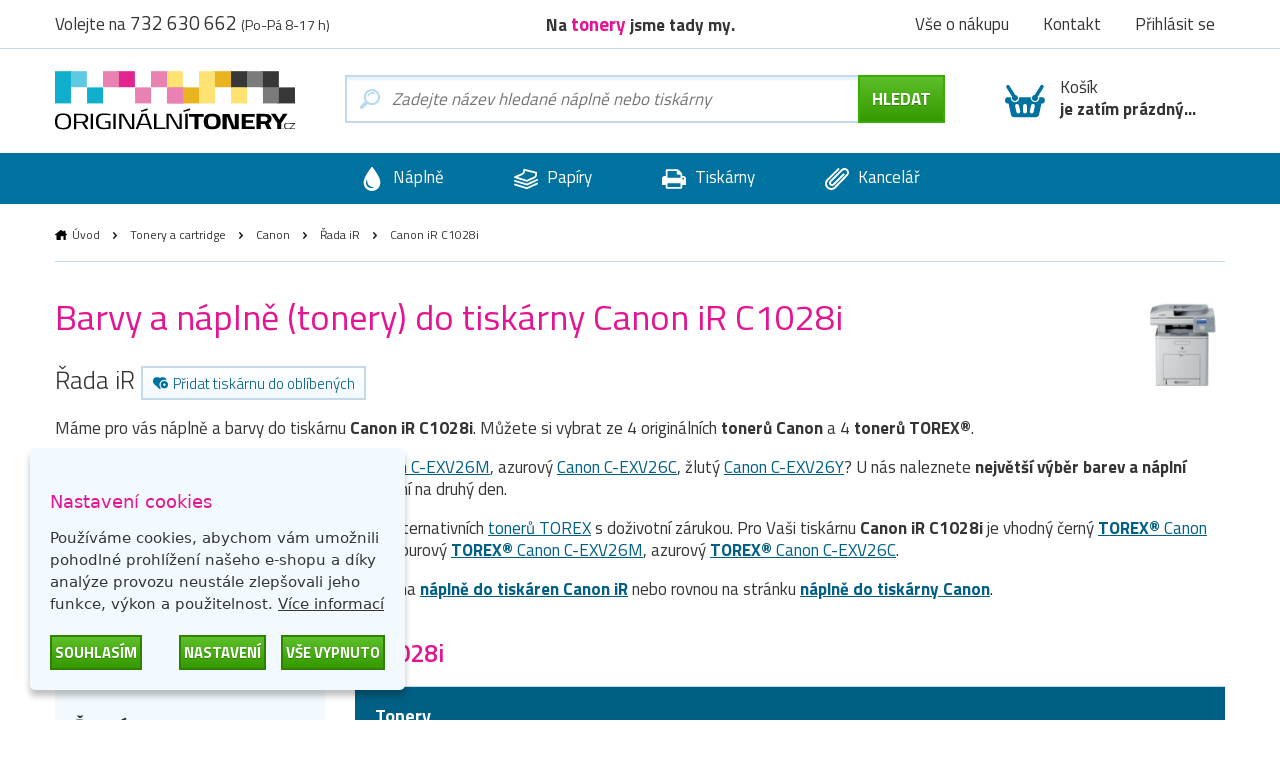

--- FILE ---
content_type: text/html; charset=utf-8
request_url: https://www.originalnitonery.cz/tiskarna-canon-ir-c1028i
body_size: 9988
content:
  <!DOCTYPE html>
<html dir="ltr" lang="cs">
<head>
<base href="https://www.originalnitonery.cz/">
<meta charset="UTF-8">
<meta name="author" content="interNETmania s.r.o.">
<meta name="robots" content="index, follow">
<meta name="googlebot" content="index, follow">
<meta name="viewport" content="width=device-width, initial-scale=1">
<meta http-equiv="X-UA-Compatible" content="IE=edge">
<title>Barvy a náplně do tiskárny Canon iR C1028i | OriginálníTonery.cz</title>
<meta name="description" content="Barvy, náplně a tonery Canon do tiskárny Canon iR C1028i za nejlepší cenu. ✅ Už nemusíte hledat tonery Canon do Vaší tiskárny Canon iR C1028i.">
<meta name="keywords" content="originální tonery, originální inkousty, cartridge, tonery, tisk">
<link href="catalog/view/theme/originalnitonery/stylesheet/bootstrap.css" rel="stylesheet">
<link rel="apple-touch-icon" sizes="180x180" href="catalog/view/theme/originalnitonery/favicons/apple-touch-icon.png">
<link rel="icon" type="image/png" sizes="32x32" href="catalog/view/theme/originalnitonery/favicons/favicon-32x32.png">
<link rel="icon" type="image/png" sizes="16x16" href="catalog/view/theme/originalnitonery/favicons/favicon-16x16.png">
<link rel="manifest" href="catalog/view/theme/originalnitonery/favicons/site.webmanifest">
<link rel="shortcut icon" href="catalog/view/theme/originalnitonery/favicons/favicon.ico">
<link rel="canonical" href="https://www.originalnitonery.cz/tiskarna-canon-ir-c1028i">
    <link rel="alternate" href="https://www.originalnitonery.cz/tiskarna-canon-ir-c1028i" hreflang="cs">
    <link rel="alternate" href="https://www.originalnetonery.sk/tlaciaren-canon-ir-c1028i" hreflang="sk">
<meta name="msapplication-TileColor" content="#ffc30d">
<meta name="msapplication-config" content="catalog/view/theme/originalnitonery/favicons/browserconfig.xml">
<meta name="theme-color" content="#00729f">
    <meta name="twitter:card" content="summary">
    <meta name="twitter:title" content="Barvy a náplně do tiskárny Canon iR C1028i | OriginálníTonery.cz">
            <meta name="twitter:description" content="Barvy, náplně a tonery Canon do tiskárny Canon iR C1028i za nejlepší cenu. ✅ Už nemusíte hledat tonery Canon do Vaší tiskárny Canon iR C1028i.">
        <meta name="twitter:image" content="https://storage.originalnitonery.cz/img/originalnitonery-logo.svg">
    <meta name="twitter:image:alt" content="OriginálníTonery.cz">
    <meta property="og:title" content="Barvy a náplně do tiskárny Canon iR C1028i | OriginálníTonery.cz">
    <meta property="og:type" content="website">
    <meta property="og:URL" content="https://www.originalnitonery.cz/tiskarna-canon-ir-c1028i">
    <meta property="og:image" content="https://storage.originalnitonery.cz/img/originalnitonery-logo.svg">
            <meta property="og:description" content="Barvy, náplně a tonery Canon do tiskárny Canon iR C1028i za nejlepší cenu. ✅ Už nemusíte hledat tonery Canon do Vaší tiskárny Canon iR C1028i.">
    <link href="catalog/view/theme/originalnitonery/stylesheet/popup_cart.css" rel="stylesheet">
<script>(function(w,d,s,l,i){w[l]=w[l]||[];w[l].push({'gtm.start':
new Date().getTime(),event:'gtm.js'});var f=d.getElementsByTagName(s)[0],
j=d.createElement(s),dl=l!='dataLayer'?'&l='+l:'';j.async=true;j.src=
'//www.googletagmanager.com/gtm.js?id='+i+dl;f.parentNode.insertBefore(j,f);
})(window,document,'script','dataLayer','GTM-5T495K');</script>
<!-- End Google Tag Manager --> 
<script>
function gtag() {
    dataLayer.push(arguments)
}
gtag("consent", "default", {
    ad_personalization: "granted",
    ad_storage: "granted",
    ad_user_data: "granted",
    analytics_storage: "granted",
    functionality_storage: "granted",
    personalization_storage: "granted",
    security_storage: "granted"
});
</script>
<link href="catalog/view/javascript/live_search/live_search.css" rel="stylesheet" type="text/css">
<script src="catalog/view/javascript/live_search/live_search.min.js" defer="defer"></script>
<script><!--
document.addEventListener("DOMContentLoaded", function(event) {
$(document).ready(function() {
LiveSearchJs.init(); 
var options = {"module_live_search_min_length":"1"};
LiveSearchJs.init(options); 
});
});
//--></script>
</head>

<body>
<!-- Google Tag Manager pro www.originalnitonery.cz-->
<noscript><iframe src="//www.googletagmanager.com/ns.html?id=GTM-5T495K"
height="0" width="0" style="display:none;visibility:hidden"></iframe></noscript>

  <!-- hlavička -->
  <div class="header" role="banner">

    <div class="header__contact">

      <div class="container-fluid">

        <p>Volejte na <em>732 630 662</em> <small>(Po-Pá 8-17 h)</small></p>

        <p class="header__motto">Na <strong>tonery</strong> jsme tady my.</p>

        <nav class="header__nav">
          <ul>
            <li><a href="https://www.originalnitonery.cz/vse-o-nakupu">Vše o nákupu</a></li>
            <li class="header-contact"><a href="https://www.originalnitonery.cz/kontakt">Kontakt</a></li>
            <li class="header-login">
                            <a href="https://www.originalnitonery.cz/prihlasit-se" rel="modal-login" class="modal-open-link" data-content="#modal-login" data-view="modal/login">Přihlásit se</a>

              
            </li>
          </ul>
        </nav>

      </div>

    </div>

    <div class="header__body">

      <div class="container-fluid">

        <div class="header__logo">
          <a href="https://www.originalnitonery.cz/"><img src="https://storage.originalnitonery.cz/img/originalnitonery-logo.svg" alt="OriginálníTonery.cz"></a>
        </div>

        <div class="header-search is-open">

          <form method="GET" action="https://www.originalnitonery.cz/hledej">
            <input type="text" name="search" id="search" autocomplete="off"
       data-live-search-content='#live_search' data-live-search-wrapper='#search'
       data-live-search-class='show-search' data-live-search-modal='#live_search_modal'
       class="header-search__input  printPlaceholder"
       data-placeholder="Zadejte název hledané náplně nebo tiskárny" value="">

<!-- našeptávač -->
<div class="guide" id='live_search' tabindex="-1">
    </div>
<div class="modal__curtain" id='live_search_modal'></div>
<!-- našeptávač -->

<input type="submit" name="submit" value="Hledat" id="search-button" class="button button--submit button--next" data-text-all="Zobrazit vše">

          </form>

        </div>

        <div class=" header-buy_none ">
		    <span class="header-buy__inner">
	            <span class="icon icon--shopping-basket-open" style="display: flex; justify-content: center;">
	                    <svg class="icon__svg" xmlns:xlink="http://www.w3.org/1999/xlink">
	                            <use xlink:href="catalog/view/theme/originalnitonery/img/icons.svg#shopping-basket-open" x="0" y="0" width="100%" height="100%"></use>
	                    </svg>
	            </span>
	            Košík<br><strong>je zatím prázdný...</strong>
	    </span>
    
	</div>


      </div>

    </div>

    <!-- respo navigace -->
    <div class="nav-false">

        <ul>
        <li class="nav-false__search">
            <a href="#search">
            <span class="icon icon--magnifier">
                <svg class="icon__svg" xmlns:xlink="http://www.w3.org/1999/xlink">
                <use xlink:href="catalog/view/theme/nejlepsitonery/img/icons.svg#magnifier" x="0" y="0" width="100%" height="100%"></use>
                </svg>
            </span>
            </a>
        </li>
            <li class="nav-false__login">
                                    <a href="https://www.originalnitonery.cz/prihlasit-se" rel="modal-login" class="modal-open-link" data-content="#modal-login" data-view="modal/login">
                                                <span class="icon icon--user">
                <svg class="icon__svg" xmlns:xlink="http://www.w3.org/1999/xlink">
                <use xlink:href="catalog/view/theme/nejlepsitonery/img/icons.svg#user" x="0" y="0" width="100%" height="100%"></use>
                </svg>
            </span>
            </a>
        </li>
        <li class="nav-false__buy">
            <a href="https://www.originalnitonery.cz/kosik">
            <span class="icon icon--shopping-basket-open">
                <svg class="icon__svg" xmlns:xlink="http://www.w3.org/1999/xlink">
                <use xlink:href="catalog/view/theme/nejlepsitonery/img/icons.svg#shopping-basket-open" x="0" y="0" width="100%" height="100%"></use>
                </svg>
            </span>
            <span class="nav-false__number" id="nav-false__buy__number">0</span>
            </a>
        </li>
        </ul>

    </div>
    <!-- respo navigace -->
  </div>
  <!-- hlavička -->
    <!-- produktové menu -->
  <nav class="nav">

    <ul>
      <li>
        <a href="https://www.originalnitonery.cz/znacky-od-a-do-z">
          <span class="icon icon--menu-naplne">
            <svg class="icon__svg" xmlns:xlink="http://www.w3.org/1999/xlink">
              <use xlink:href="catalog/view/theme/originalnitonery/img/icons.svg#menu-naplne" x="0" y="0" width="100%" height="100%"></use>
            </svg>
          </span>
          Náplně
        </a>
      </li>
      <li>
        <a href="https://www.originalnitonery.cz/papiry-a-folie">
          <span class="icon icon--menu-papiry">
            <svg class="icon__svg" xmlns:xlink="http://www.w3.org/1999/xlink">
              <use xlink:href="catalog/view/theme/originalnitonery/img/icons.svg#menu-papiry" x="0" y="0" width="100%" height="100%"></use>
            </svg>
          </span>
          Papíry
        </a>
      </li>
      <li>
        <a href="https://www.originalnitonery.cz/tiskarny-a-zarizeni">
          <span class="icon icon--menu-tiskarny">
            <svg class="icon__svg" xmlns:xlink="http://www.w3.org/1999/xlink">
              <use xlink:href="catalog/view/theme/originalnitonery/img/icons.svg#menu-tiskarny" x="0" y="0" width="100%" height="100%"></use>
            </svg>
          </span>
          Tiskárny
        </a>
      </li>
      <li>
        <a href="https://www.originalnitonery.cz/vse-pro-kancelar">
          <span class="icon icon--menu-kancelar">
            <svg class="icon__svg" xmlns:xlink="http://www.w3.org/1999/xlink">
              <use xlink:href="catalog/view/theme/originalnitonery/img/icons.svg#menu-kancelar" x="0" y="0" width="100%" height="100%"></use>
            </svg>
          </span>
          Kancelář
        </a>
      </li>
    </ul>

  </nav>
  <!-- produktové menu -->



<div id="frame-printer" class="turbo-frame">
  <!-- obsahová hlavička -->
  <div class="content-header content-header--short">

    <div class="container-fluid">

      <div class="breadcrumb">
                              <a href="https://www.originalnitonery.cz/"  class="breadcrumb__home" >Úvod</a>
            <span class="breadcrumb__separator">&gt;</span>
                                        <a href="https://www.originalnitonery.cz/tonery-a-cartridge" >Tonery a cartridge</a>
            <span class="breadcrumb__separator">&gt;</span>
                                        <a href="https://www.originalnitonery.cz/canon" >Canon</a>
            <span class="breadcrumb__separator">&gt;</span>
                                        <a href="https://www.originalnitonery.cz/canon/rada-ir" >Řada iR</a>
            <span class="breadcrumb__separator">&gt;</span>
                                        Canon iR C1028i
                        </div>

      <p class="content-header__logo">
                  <img src="https://www.originalnitonery.cz/image/cachewebp/printer/iR-C1028i-400x400.webp" class="printer-image" alt="Canon iR C1028i">
              </p>

      <h1>Barvy a náplně (tonery) do tiskárny Canon iR C1028i</h1>

      <div class="serie">

        Řada iR

        <a href="javascript:wishlist.add('3831', 'printer')" class="label label--help">
        <span class="icon icon--favorite-add">
          <svg class="icon__svg" xmlns:xlink="http://www.w3.org/1999/xlink">
            <use xlink:href="catalog/view/theme/originalnitonery/img/icons.svg#favorite-add" x="0" y="0" width="100%" height="100%"></use>
          </svg>
        </span>
          Přidat tiskárnu do oblíbených
        </a>

        
      </div>

      <div><p>Máme pro vás náplně a barvy do tiskárnu <b>Canon iR C1028i</b>. Můžete si vybrat ze 4 originálních <b>tonerů</b> <b>Canon</b> a 4 <b>tonerů TOREX®</b>.</p>
                    <p>Sháníte černý <a href="https://www.originalnitonery.cz/canon-originalni-toner-cexv26-1513">Canon C-EXV26Bk</a>, purpurový <a href="https://www.originalnitonery.cz/canon-originalni-toner-cexv26-1515">Canon C-EXV26M</a>, azurový <a href="https://www.originalnitonery.cz/canon-originalni-toner-cexv26-1514">Canon C-EXV26C</a>, žlutý <a href="https://www.originalnitonery.cz/canon-originalni-toner-cexv26-1516">Canon C-EXV26Y</a>? U nás naleznete <b>největší výběr barev a náplní Canon</b>, skladem máme až 30 000 tonerů k dodání na druhý den.</p>
                    <p><b>Ušetřete až 40 % tiskových nákladů</b> výběrem alternativních <a href="https://www.originalnitonery.cz/torex-tonery">tonerů TOREX</a> s doživotní zárukou. Pro Vaši tiskárnu <b>Canon iR C1028i</b> je vhodný černý <a href="https://www.originalnitonery.cz/torex-toner-canon-c-exv26bk-1660b006"><b>TOREX®</b> Canon C-EXV26Bk</a>, žlutý <a href="https://www.originalnitonery.cz/torex-toner-canon-c-exv26y-1657b006"><b>TOREX®</b> Canon C-EXV26Y</a>, purpurový <a href="https://www.originalnitonery.cz/torex-toner-canon-c-exv26m-1658b006"><b>TOREX®</b> Canon C-EXV26M</a>, azurový <a href="https://www.originalnitonery.cz/torex-toner-canon-c-exv26c-1659b006"><b>TOREX®</b> Canon C-EXV26C</a>.</p>
                    <p>Hledáte jinou tiskárnu? Vrátit se můžete zpátky na <a href="https://www.originalnitonery.cz/canon/rada-ir"><b>náplně do tiskáren Canon iR</b></a> nebo rovnou na stránku <a href="canon"><b>náplně do tiskárny Canon</b></a>.</p></div>

    </div>

  </div>
  <!-- obsahová hlavička -->

  <!-- obsahová část -->
  <div class="content" role="main">

    <div class="container-fluid">

      <h2 class="title title--medium title--sticked">Tonery pro tiskárnu <strong>Canon iR C1028i</strong></h2>

      <div class="row">

        <div class="col-xs-12 col-md-3">

          <div class="filter__header">
            <h3>Filtrovat produkty</h3>
          </div>
          <div class="filter">
            <h3 class="filter__title">Řazení</h3>
            <ul class="filter__content">
              <li class="price_sort " data-sort="ASC">
                <label class="radio points-filter-label">
                  <input type="radio" id="price-sort-asc"
                         name="price_sort"
                         data-sort="ASC"
                         class="radio__input"
                          >
                  <span class="radio__label">Od nejlevnějších</span>
                </label>
              </li>
              <li class="price_sort " data-sort="DESC">
                <label class="radio points-filter-label">
                  <input type="radio" id="price-sort-desc"
                         data-sort="DESC"
                         name="price_sort"
                         class="radio__input"
                          >
                  <span class="radio__label">Od nejdražších</span>
                </label>
              </li>
            </ul>
          </div>

          <div class="filter">
            <h3 class="filter__title">Typ produktu</h3>
            <ul class="filter__content">
              <li>
                <label class="checkbox type-filter">
                  <input
                          type="checkbox"
                          name="torex"
                          id="type_torex"
                          value="torex"
                          class="checkbox__input products-filter"
                                            >
                  <span class="checkbox__label">
                                                TOREX<sup>®</sup>                                            </span>
                </label>
              </li>
              <li>
                <label class="checkbox type-filter">
                  <input
                          type="checkbox"
                          name="original"
                          id="type_original"
                          value="original"
                          class="checkbox__input products-filter"
                                            >
                  <span class="checkbox__label">
                                                Originál
                                            </span>
                </label>
              </li>
            </ul>
          </div>

          <div class="filter">
            <h3 class="filter__title">Dostupnost</h3>
            <ul class="filter__content">
              <li>
                <label class="checkbox tag-filter">
                  <input
                          type="checkbox"
                          name="stock"
                          id="stock"
                          value="stock"
                          class="checkbox__input products-filter"
                                            >
                  <span class="checkbox__label">
                                                Pouze skladem
                                            </span>
                </label>
              </li>
            </ul>
          </div>

                      <div class="filter">
              <h3 class="filter__title">Barva</h3>
              <ul class="filter__content">
                                  <li>
                    <label class="checkbox color-filter ">
                      <input
                              type="checkbox"
                              name="color_1"
                              id="color_1"
                              value="1"
                              class="checkbox__input products-filter"
                                                                                  >
                      <span class="checkbox__label">
                                                černá
                                            </span>
                      <span class="icon icon--ink icon--k">
                        <svg class="icon__svg" xmlns:xlink="http://www.w3.org/1999/xlink">
                          <use xlink:href="catalog/view/theme/originalnitonery/img/icons.svg#ink" x="0" y="0" width="100%" height="100%"></use>
                        </svg>
                      </span>
                    </label>
                  </li>
                                  <li>
                    <label class="checkbox color-filter ">
                      <input
                              type="checkbox"
                              name="color_4"
                              id="color_4"
                              value="4"
                              class="checkbox__input products-filter"
                                                                                  >
                      <span class="checkbox__label">
                                                azurová
                                            </span>
                      <span class="icon icon--ink icon--c">
                        <svg class="icon__svg" xmlns:xlink="http://www.w3.org/1999/xlink">
                          <use xlink:href="catalog/view/theme/originalnitonery/img/icons.svg#ink" x="0" y="0" width="100%" height="100%"></use>
                        </svg>
                      </span>
                    </label>
                  </li>
                                  <li>
                    <label class="checkbox color-filter ">
                      <input
                              type="checkbox"
                              name="color_3"
                              id="color_3"
                              value="3"
                              class="checkbox__input products-filter"
                                                                                  >
                      <span class="checkbox__label">
                                                purpurová
                                            </span>
                      <span class="icon icon--ink icon--m">
                        <svg class="icon__svg" xmlns:xlink="http://www.w3.org/1999/xlink">
                          <use xlink:href="catalog/view/theme/originalnitonery/img/icons.svg#ink" x="0" y="0" width="100%" height="100%"></use>
                        </svg>
                      </span>
                    </label>
                  </li>
                                  <li>
                    <label class="checkbox color-filter ">
                      <input
                              type="checkbox"
                              name="color_2"
                              id="color_2"
                              value="2"
                              class="checkbox__input products-filter"
                                                                                  >
                      <span class="checkbox__label">
                                                žlutá
                                            </span>
                      <span class="icon icon--ink icon--y">
                        <svg class="icon__svg" xmlns:xlink="http://www.w3.org/1999/xlink">
                          <use xlink:href="catalog/view/theme/originalnitonery/img/icons.svg#ink" x="0" y="0" width="100%" height="100%"></use>
                        </svg>
                      </span>
                    </label>
                  </li>
                
              </ul>
            </div>
          
                      <div class="filter">
              <h3 class="filter__title">Kategorie</h3>
              <ul class="filter__content">
                                                      <li>
                      <label class="checkbox category-filter ">
                        <input
                                type="checkbox"
                                name=""
                                id="1_"
                                value="1"
                                class="checkbox__input products-filter"
                                                                                        >
                        <span class="checkbox__label">
                                                Tonery
                                            </span>
                      </label>
                    </li>
                                                                                                                                                                          
              </ul>
            </div>
                    <div class="filter">
            <h3 class="filter__title">Cenové rozpětí</h3>
            <div class="coins-input-container">
              <input class="price-input" id="from" type="number" min="0" >
              <span>až</span>
              <input class="price-input" id="to" type="number" min="0" >
              <span>Kč</span>
            </div>
          </div>
          <div class="filter filter--cancel">
            <a class="cancel-filter">
                        <span class="icon icon--close cancel-filters">
                            <img src="https://storage.originalnitonery.cz/img/cancel.svg" alt="cancel">
                        </span>
              Zrušit filtry
            </a>
          </div>
          <div class="filter__hide">
            <button class="button button--submit">Uložit filtry</button>
          </div>

          <!-- Nenašli jste, co jste hledali? -->
<div class="help help--aside help--product help--full">
  <h2>Nenašli jste, co jste hledali?</h2>
  <div class="row">
    <div class="col-xs-6 col-sm-3">
      <a href="#" rel="modal-help-chat" class="modal-open-link" data-content="#modal-help-chat" data-view="modal/help_chat"><img src="https://storage.originalnitonery.cz/img/help-1.svg" alt="Napište nám na chat">Napište nám na chat</a>
    </div>
    <div class="col-xs-6 col-sm-3">
      <a href="#" rel="modal-help-email" class="modal-open-link" data-content="#modal-help-email" data-view="modal/help_email"><img src="https://storage.originalnitonery.cz/img/help-2.svg" alt="Napište nám e-mail">Napište nám e-mail</a>
    </div>
    <div class="col-xs-6 col-sm-3">
      <a href="#" rel="modal-help-telephone" class="modal-open-link" data-content="#modal-help-telephone" data-view="modal/help_telephone"><img src="https://storage.originalnitonery.cz/img/help-3.svg" alt="Volejte 732 630 662">Volejte 732 630 662</a>
    </div>
    <div class="col-xs-6 col-sm-3">
      <a href="https://www.originalnitonery.cz/vse-o-nakupu"><img src="https://storage.originalnitonery.cz/img/help-4.svg" alt="Vše o nákupu">Vše o nákupu</a>
    </div>
  </div>
</div>
<!-- Nenašli jste, co jste hledali? -->



        </div>

        <div class="col-xs-12 col-md-9">
          <div class="loader loader-default blue fixed medium"></div>
          <p>
                                  </p>

                                  <div class="product__wrapper">

                                                                                          <p class="product__separator">Tonery</p>
                    
                                                                                          <div class="product  product--k ">

                          <p class="product__image"><a href="https://www.originalnitonery.cz/canon-originalni-toner-cexv26-1513"><img src="https://www.originalnitonery.cz/image/cachewebp/product/1513-1660B006-400x400.webp"  alt="Originální toner Canon C-EXV26Bk (1660B006), černý, 6000 stran"></a></p>

                          <div class="product__body product__body-adjacent">
                            <div class="product__body-left">

                              <h3 class="product__title"><a href="https://www.originalnitonery.cz/canon-originalni-toner-cexv26-1513">Originální toner Canon C-EXV26Bk (1660B006), černý, 6000 stran</a></h3>
                              <p class="product__info">
                                                                
                                                                                                    
                                  <span class="icon icon--ink">
                                <svg class="icon__svg" xmlns:xlink="http://www.w3.org/1999/xlink">
                                  <use xlink:href="catalog/view/theme/originalnitonery/img/icons.svg#ink" x="0" y="0" width="100%" height="100%"></use>
                                </svg>
                              </span>

                                  černá
                                
                                                                  
                                  <span class="product__pages">6000 stran</span>
                                
                                <span class="product__coins"><a href="#" rel="modal-reward" class="modal-open-link" data-content="#modal-reward" data-view="modal/reward">1 zlaťák</a></span>
                              </p>
                                                                                          <a href="#" rel="modal-shipping" class="modal-open-link modal-open-link-a" data-content="#modal-shipping"
                                 data-view="modal/shipping" data-product="1513">
                                <p class="store store--success ">
                            <span class="icon icon--ico-success">
                              <svg class="icon__svg" xmlns:xlink="http://www.w3.org/1999/xlink">
                                <use xlink:href="catalog/view/theme/originalnitonery/img/icons.svg#ico-success"
                                     x="0" y="0" width="100%" height="100%"></use>
                              </svg>
                            </span>
                                  <strong>Poslední kus</strong>
                                </p>
                              </a>
                            </div>
                            <div class="product__body-right">
                              <p class="product__meta">

                        <span class="product__price">
                                                  <strong>2 304 Kč</strong> 1 904 Kč bez DPH
                                                </span>

                                <span class="control_product__buy">
                            <span class="control">
                          <span class="control__minus">-</span>
                          <input type="text" name="ks" value="1" min="1" class="quantity-1513">
                          <span class="control__plus">+</span>
                        </span>

                            <span class="product__buy"><a href="javascript:cart.add('1513')" class="button button--submit button--compact">do košíku</a></span>
                            </span>
                              </p>
                            </div>
                          </div>

                        </div>
                                                                                                                <div class="product  product--c ">

                          <p class="product__image"><a href="https://www.originalnitonery.cz/canon-originalni-toner-cexv26-1514"><img src="https://www.originalnitonery.cz/image/cachewebp/product/1514-1659B006-400x400.webp"  alt="Originální toner Canon C-EXV26C (1659B006), azurový, 6000 stran"></a></p>

                          <div class="product__body product__body-adjacent">
                            <div class="product__body-left">

                              <h3 class="product__title"><a href="https://www.originalnitonery.cz/canon-originalni-toner-cexv26-1514">Originální toner Canon C-EXV26C (1659B006), azurový, 6000 stran</a></h3>
                              <p class="product__info">
                                                                
                                                                                                    
                                  <span class="icon icon--ink">
                                <svg class="icon__svg" xmlns:xlink="http://www.w3.org/1999/xlink">
                                  <use xlink:href="catalog/view/theme/originalnitonery/img/icons.svg#ink" x="0" y="0" width="100%" height="100%"></use>
                                </svg>
                              </span>

                                  azurová
                                
                                                                  
                                  <span class="product__pages">6000 stran</span>
                                
                                <span class="product__coins"><a href="#" rel="modal-reward" class="modal-open-link" data-content="#modal-reward" data-view="modal/reward">1 zlaťák</a></span>
                              </p>
                                                                                                                                                        <a href="#" rel="modal-shipping" class="modal-open-link modal-open-link-a" data-content="#modal-shipping"
                                 data-view="modal/shipping" data-product="1514">
                                <p class="store store--unavailable ">
                            <span class="icon icon--ico-unavailable">
                              <svg class="icon__svg" xmlns:xlink="http://www.w3.org/1999/xlink">
                                <use xlink:href="catalog/view/theme/originalnitonery/img/icons.svg#ico-unavailable"
                                     x="0" y="0" width="100%" height="100%"></use>
                              </svg>
                            </span>
                                  <strong>Nedostupné</strong>
                                </p>
                              </a>
                            </div>
                            <div class="product__body-right">
                              <p class="product__meta">

                        <span class="product__price">
                                                  <strong>728 Kč</strong> 602 Kč bez DPH
                                                </span>

                                <span class="control_product__buy">
                            <span class="control">
                          <span class="control__minus">-</span>
                          <input type="text" name="ks" value="1" min="1" class="quantity-1514">
                          <span class="control__plus">+</span>
                        </span>

                            <span class="product__buy"><a href="javascript:cart.add('1514')" class="button button--submit button--compact">do košíku</a></span>
                            </span>
                              </p>
                            </div>
                          </div>

                        </div>
                                                                                                                <div class="product  product--m ">

                          <p class="product__image"><a href="https://www.originalnitonery.cz/canon-originalni-toner-cexv26-1515"><img src="https://www.originalnitonery.cz/image/cachewebp/product/1515-1658B006-400x400.webp"  alt="Originální toner Canon C-EXV26M (1658B006), purpurový, 6000 stran"></a></p>

                          <div class="product__body product__body-adjacent">
                            <div class="product__body-left">

                              <h3 class="product__title"><a href="https://www.originalnitonery.cz/canon-originalni-toner-cexv26-1515">Originální toner Canon C-EXV26M (1658B006), purpurový, 6000 stran</a></h3>
                              <p class="product__info">
                                                                
                                                                                                    
                                  <span class="icon icon--ink">
                                <svg class="icon__svg" xmlns:xlink="http://www.w3.org/1999/xlink">
                                  <use xlink:href="catalog/view/theme/originalnitonery/img/icons.svg#ink" x="0" y="0" width="100%" height="100%"></use>
                                </svg>
                              </span>

                                  purpurová
                                
                                                                  
                                  <span class="product__pages">6000 stran</span>
                                
                                <span class="product__coins"><a href="#" rel="modal-reward" class="modal-open-link" data-content="#modal-reward" data-view="modal/reward">1 zlaťák</a></span>
                              </p>
                                                                                                                                                        <a href="#" rel="modal-shipping" class="modal-open-link modal-open-link-a" data-content="#modal-shipping"
                                 data-view="modal/shipping" data-product="1515">
                                <p class="store store--unavailable ">
                            <span class="icon icon--ico-unavailable">
                              <svg class="icon__svg" xmlns:xlink="http://www.w3.org/1999/xlink">
                                <use xlink:href="catalog/view/theme/originalnitonery/img/icons.svg#ico-unavailable"
                                     x="0" y="0" width="100%" height="100%"></use>
                              </svg>
                            </span>
                                  <strong>Nedostupné</strong>
                                </p>
                              </a>
                            </div>
                            <div class="product__body-right">
                              <p class="product__meta">

                        <span class="product__price">
                                                  <strong>1 049 Kč</strong> 867 Kč bez DPH
                                                </span>

                                <span class="control_product__buy">
                            <span class="control">
                          <span class="control__minus">-</span>
                          <input type="text" name="ks" value="1" min="1" class="quantity-1515">
                          <span class="control__plus">+</span>
                        </span>

                            <span class="product__buy"><a href="javascript:cart.add('1515')" class="button button--submit button--compact">do košíku</a></span>
                            </span>
                              </p>
                            </div>
                          </div>

                        </div>
                                                                                                                <div class="product  product--y ">

                          <p class="product__image"><a href="https://www.originalnitonery.cz/canon-originalni-toner-cexv26-1516"><img src="https://www.originalnitonery.cz/image/cachewebp/product/1516-1657B006-400x400.webp"  alt="Originální toner Canon C-EXV26Y (1657B006), žlutý, 6000 stran"></a></p>

                          <div class="product__body product__body-adjacent">
                            <div class="product__body-left">

                              <h3 class="product__title"><a href="https://www.originalnitonery.cz/canon-originalni-toner-cexv26-1516">Originální toner Canon C-EXV26Y (1657B006), žlutý, 6000 stran</a></h3>
                              <p class="product__info">
                                                                
                                                                                                    
                                  <span class="icon icon--ink">
                                <svg class="icon__svg" xmlns:xlink="http://www.w3.org/1999/xlink">
                                  <use xlink:href="catalog/view/theme/originalnitonery/img/icons.svg#ink" x="0" y="0" width="100%" height="100%"></use>
                                </svg>
                              </span>

                                  žlutá
                                
                                                                  
                                  <span class="product__pages">6000 stran</span>
                                
                                <span class="product__coins"><a href="#" rel="modal-reward" class="modal-open-link" data-content="#modal-reward" data-view="modal/reward">1 zlaťák</a></span>
                              </p>
                                                                                                                                                        <a href="#" rel="modal-shipping" class="modal-open-link modal-open-link-a" data-content="#modal-shipping"
                                 data-view="modal/shipping" data-product="1516">
                                <p class="store store--unavailable ">
                            <span class="icon icon--ico-unavailable">
                              <svg class="icon__svg" xmlns:xlink="http://www.w3.org/1999/xlink">
                                <use xlink:href="catalog/view/theme/originalnitonery/img/icons.svg#ico-unavailable"
                                     x="0" y="0" width="100%" height="100%"></use>
                              </svg>
                            </span>
                                  <strong>Nedostupné</strong>
                                </p>
                              </a>
                            </div>
                            <div class="product__body-right">
                              <p class="product__meta">

                        <span class="product__price">
                                                  <strong>1 049 Kč</strong> 867 Kč bez DPH
                                                </span>

                                <span class="control_product__buy">
                            <span class="control">
                          <span class="control__minus">-</span>
                          <input type="text" name="ks" value="1" min="1" class="quantity-1516">
                          <span class="control__plus">+</span>
                        </span>

                            <span class="product__buy"><a href="javascript:cart.add('1516')" class="button button--submit button--compact">do košíku</a></span>
                            </span>
                              </p>
                            </div>
                          </div>

                        </div>
                                                                                                                                                        <div class="product-torex product-torex--large ">
            <p class="product-torex__image"><img src="https://storage.originalnitonery.cz/img/product-torex.webp" alt="TOREX<sup>®</sup>"></p>
            <div class="product-torex__content">
                <h3>
                                            Chcete ušetřit <strong>až 436 Kč</strong> &nbsp;na náplních pro tuto tiskárnu?
                                    </h3>
                <p>
                                            Nové tovární produkty <strong>TOREX<sup>®</sup></strong><strong>&nbsp;se spoustou výhod:</strong>
                                    </p>
                <ul class="product-torex__benefits">
                    <li>
                      <span class="icon icon--accept">
                        <svg class="icon__svg" xmlns:xlink="http://www.w3.org/1999/xlink">
                          <use xlink:href="catalog/view/theme/originalnitonery/img/icons.svg#accept" x="0" y="0" width="100%" height="100%"></use>
                        </svg>
                      </span>
                        Dopravné <strong>zdarma</strong>
                    </li>
                    <li>
                      <span class="icon icon--accept">
                        <svg class="icon__svg" xmlns:xlink="http://www.w3.org/1999/xlink">
                          <use xlink:href="catalog/view/theme/originalnitonery/img/icons.svg#accept" x="0" y="0" width="100%" height="100%"></use>
                        </svg>
                      </span>
                        Doživotní záruka
                    </li>
                    <li>
                      <span class="icon icon--accept">
                        <svg class="icon__svg" xmlns:xlink="http://www.w3.org/1999/xlink">
                          <use xlink:href="catalog/view/theme/originalnitonery/img/icons.svg#accept" x="0" y="0" width="100%" height="100%"></use>
                        </svg>
                      </span>
                        <strong>Úspora</strong> tiskových nákladů
                    </li>
                </ul>
                <ul class="product-torex__benefits">
                    <li>
                      <span class="icon icon--accept">
                        <svg class="icon__svg" xmlns:xlink="http://www.w3.org/1999/xlink">
                          <use xlink:href="catalog/view/theme/originalnitonery/img/icons.svg#accept" x="0" y="0" width="100%" height="100%"></use>
                        </svg>
                      </span>
                        Možnost pouze vyzkoušet
                    </li>
                    <li>
                      <span class="icon icon--accept">
                        <svg class="icon__svg" xmlns:xlink="http://www.w3.org/1999/xlink">
                          <use xlink:href="catalog/view/theme/originalnitonery/img/icons.svg#accept" x="0" y="0" width="100%" height="100%"></use>
                        </svg>
                      </span>
                        Zcela nový <strong>tovární produkt</strong>
                    </li>
                    <li>
                      <span class="icon icon--accept">
                        <svg class="icon__svg" xmlns:xlink="http://www.w3.org/1999/xlink">
                          <use xlink:href="catalog/view/theme/originalnitonery/img/icons.svg#accept" x="0" y="0" width="100%" height="100%"></use>
                        </svg>
                      </span>
                        Reklamace do 24 hodin
                    </li>
                </ul>
                <p>
                                        <a href="#" rel="modal-torex" data-content="#modal-torex" data-view="modal/torex" class="product-torex__button modal-open-link">Co jsou náplně TOREX<sup>®</sup>?</a>
                </p>
            </div>
                    </div>
    
                                                <div class="product  product--k ">

                          <p class="product__image"><a href="https://www.originalnitonery.cz/torex-toner-canon-c-exv26bk-1660b006"><img src="https://www.originalnitonery.cz/image/cache/product/10877-torex_02_k-400x400.webp"  alt="TOREX® toner Canon C-EXV26Bk (1660B006), černý, 6000 stran"></a></p>

                          <div class="product__body product__body-adjacent">
                            <div class="product__body-left">

                              <h3 class="product__title"><a href="https://www.originalnitonery.cz/torex-toner-canon-c-exv26bk-1660b006">TOREX® toner Canon C-EXV26Bk (1660B006), černý, 6000 stran</a></h3>
                              <p class="product__info">
                                                                
                                                                                                    
                                  <span class="icon icon--ink">
                                <svg class="icon__svg" xmlns:xlink="http://www.w3.org/1999/xlink">
                                  <use xlink:href="catalog/view/theme/originalnitonery/img/icons.svg#ink" x="0" y="0" width="100%" height="100%"></use>
                                </svg>
                              </span>

                                  černá
                                
                                                                  
                                  <span class="product__pages">6000 stran</span>
                                
                                <span class="product__coins"><a href="#" rel="modal-reward" class="modal-open-link" data-content="#modal-reward" data-view="modal/reward">90 zlaťáků</a></span>
                              </p>
                                                                                          <a href="#" rel="modal-shipping" class="modal-open-link modal-open-link-a" data-content="#modal-shipping"
                                 data-view="modal/shipping" data-product="10877">
                                <p class="store store--success ">
                            <span class="icon icon--ico-success">
                              <svg class="icon__svg" xmlns:xlink="http://www.w3.org/1999/xlink">
                                <use xlink:href="catalog/view/theme/originalnitonery/img/icons.svg#ico-success"
                                     x="0" y="0" width="100%" height="100%"></use>
                              </svg>
                            </span>
                                  <strong>Skladem > 9 ks</strong>
                                </p>
                              </a>
                            </div>
                            <div class="product__body-right">
                              <p class="product__meta">

                        <span class="product__price">
                                                  <strong>1 972 Kč</strong> 1 630 Kč bez DPH
                                                </span>

                                <span class="control_product__buy">
                            <span class="control">
                          <span class="control__minus">-</span>
                          <input type="text" name="ks" value="1" min="1" class="quantity-10877">
                          <span class="control__plus">+</span>
                        </span>

                            <span class="product__buy"><a href="javascript:cart.add('10877')" class="button button--submit button--compact">do košíku</a></span>
                            </span>
                              </p>
                            </div>
                          </div>

                        </div>
                                                                                                                <div class="product  product--c ">

                          <p class="product__image"><a href="https://www.originalnitonery.cz/torex-toner-canon-c-exv26c-1659b006"><img src="https://www.originalnitonery.cz/image/cache/product/10409-torex_02_c-400x400.webp"  alt="TOREX® toner Canon C-EXV26C (1659B006), azurový, 6000 stran"></a></p>

                          <div class="product__body product__body-adjacent">
                            <div class="product__body-left">

                              <h3 class="product__title"><a href="https://www.originalnitonery.cz/torex-toner-canon-c-exv26c-1659b006">TOREX® toner Canon C-EXV26C (1659B006), azurový, 6000 stran</a></h3>
                              <p class="product__info">
                                                                
                                                                                                    
                                  <span class="icon icon--ink">
                                <svg class="icon__svg" xmlns:xlink="http://www.w3.org/1999/xlink">
                                  <use xlink:href="catalog/view/theme/originalnitonery/img/icons.svg#ink" x="0" y="0" width="100%" height="100%"></use>
                                </svg>
                              </span>

                                  azurová
                                
                                                                  
                                  <span class="product__pages">6000 stran</span>
                                
                                <span class="product__coins"><a href="#" rel="modal-reward" class="modal-open-link" data-content="#modal-reward" data-view="modal/reward">1 zlaťák</a></span>
                              </p>
                                                                                          <a href="#" rel="modal-shipping" class="modal-open-link modal-open-link-a" data-content="#modal-shipping"
                                 data-view="modal/shipping" data-product="10409">
                                <p class="store store--success ">
                            <span class="icon icon--ico-success">
                              <svg class="icon__svg" xmlns:xlink="http://www.w3.org/1999/xlink">
                                <use xlink:href="catalog/view/theme/originalnitonery/img/icons.svg#ico-success"
                                     x="0" y="0" width="100%" height="100%"></use>
                              </svg>
                            </span>
                                  <strong>Skladem > 9 ks</strong>
                                </p>
                              </a>
                            </div>
                            <div class="product__body-right">
                              <p class="product__meta">

                        <span class="product__price">
                                                  <strong>920 Kč</strong> 760 Kč bez DPH
                                                </span>

                                <span class="control_product__buy">
                            <span class="control">
                          <span class="control__minus">-</span>
                          <input type="text" name="ks" value="1" min="1" class="quantity-10409">
                          <span class="control__plus">+</span>
                        </span>

                            <span class="product__buy"><a href="javascript:cart.add('10409')" class="button button--submit button--compact">do košíku</a></span>
                            </span>
                              </p>
                            </div>
                          </div>

                        </div>
                                                                                                                <div class="product  product--m ">

                          <p class="product__image"><a href="https://www.originalnitonery.cz/torex-toner-canon-c-exv26m-1658b006"><img src="https://www.originalnitonery.cz/image/cache/product/10410-torex_02_m-400x400.webp"  alt="TOREX® toner Canon C-EXV26M (1658B006), purpurový, 6000 stran"></a></p>

                          <div class="product__body product__body-adjacent">
                            <div class="product__body-left">

                              <h3 class="product__title"><a href="https://www.originalnitonery.cz/torex-toner-canon-c-exv26m-1658b006">TOREX® toner Canon C-EXV26M (1658B006), purpurový, 6000 stran</a></h3>
                              <p class="product__info">
                                                                
                                                                                                    
                                  <span class="icon icon--ink">
                                <svg class="icon__svg" xmlns:xlink="http://www.w3.org/1999/xlink">
                                  <use xlink:href="catalog/view/theme/originalnitonery/img/icons.svg#ink" x="0" y="0" width="100%" height="100%"></use>
                                </svg>
                              </span>

                                  purpurová
                                
                                                                  
                                  <span class="product__pages">6000 stran</span>
                                
                                <span class="product__coins"><a href="#" rel="modal-reward" class="modal-open-link" data-content="#modal-reward" data-view="modal/reward">1 zlaťák</a></span>
                              </p>
                                                                                          <a href="#" rel="modal-shipping" class="modal-open-link modal-open-link-a" data-content="#modal-shipping"
                                 data-view="modal/shipping" data-product="10410">
                                <p class="store store--success ">
                            <span class="icon icon--ico-success">
                              <svg class="icon__svg" xmlns:xlink="http://www.w3.org/1999/xlink">
                                <use xlink:href="catalog/view/theme/originalnitonery/img/icons.svg#ico-success"
                                     x="0" y="0" width="100%" height="100%"></use>
                              </svg>
                            </span>
                                  <strong>Skladem > 9 ks</strong>
                                </p>
                              </a>
                            </div>
                            <div class="product__body-right">
                              <p class="product__meta">

                        <span class="product__price">
                                                  <strong>883 Kč</strong> 730 Kč bez DPH
                                                </span>

                                <span class="control_product__buy">
                            <span class="control">
                          <span class="control__minus">-</span>
                          <input type="text" name="ks" value="1" min="1" class="quantity-10410">
                          <span class="control__plus">+</span>
                        </span>

                            <span class="product__buy"><a href="javascript:cart.add('10410')" class="button button--submit button--compact">do košíku</a></span>
                            </span>
                              </p>
                            </div>
                          </div>

                        </div>
                                                                                                                <div class="product  product--y ">

                          <p class="product__image"><a href="https://www.originalnitonery.cz/torex-toner-canon-c-exv26y-1657b006"><img src="https://www.originalnitonery.cz/image/cache/product/10411-torex_02_y-400x400.webp"  alt="TOREX® toner Canon C-EXV26Y (1657B006), žlutý, 6000 stran"></a></p>

                          <div class="product__body product__body-adjacent">
                            <div class="product__body-left">

                              <h3 class="product__title"><a href="https://www.originalnitonery.cz/torex-toner-canon-c-exv26y-1657b006">TOREX® toner Canon C-EXV26Y (1657B006), žlutý, 6000 stran</a></h3>
                              <p class="product__info">
                                                                
                                                                                                    
                                  <span class="icon icon--ink">
                                <svg class="icon__svg" xmlns:xlink="http://www.w3.org/1999/xlink">
                                  <use xlink:href="catalog/view/theme/originalnitonery/img/icons.svg#ink" x="0" y="0" width="100%" height="100%"></use>
                                </svg>
                              </span>

                                  žlutá
                                
                                                                  
                                  <span class="product__pages">6000 stran</span>
                                
                                <span class="product__coins"><a href="#" rel="modal-reward" class="modal-open-link" data-content="#modal-reward" data-view="modal/reward">1 zlaťák</a></span>
                              </p>
                                                                                          <a href="#" rel="modal-shipping" class="modal-open-link modal-open-link-a" data-content="#modal-shipping"
                                 data-view="modal/shipping" data-product="10411">
                                <p class="store store--success ">
                            <span class="icon icon--ico-success">
                              <svg class="icon__svg" xmlns:xlink="http://www.w3.org/1999/xlink">
                                <use xlink:href="catalog/view/theme/originalnitonery/img/icons.svg#ico-success"
                                     x="0" y="0" width="100%" height="100%"></use>
                              </svg>
                            </span>
                                  <strong>Skladem > 9 ks</strong>
                                </p>
                              </a>
                            </div>
                            <div class="product__body-right">
                              <p class="product__meta">

                        <span class="product__price">
                                                  <strong>920 Kč</strong> 760 Kč bez DPH
                                                </span>

                                <span class="control_product__buy">
                            <span class="control">
                          <span class="control__minus">-</span>
                          <input type="text" name="ks" value="1" min="1" class="quantity-10411">
                          <span class="control__plus">+</span>
                        </span>

                            <span class="product__buy"><a href="javascript:cart.add('10411')" class="button button--submit button--compact">do košíku</a></span>
                            </span>
                              </p>
                            </div>
                          </div>

                        </div>
                                                                                                                                                                                                                                              </div>
          
        </div>
      </div>

          <h2 class="title title--medium">Nejoblíbenější <strong>tiskárny Canon</strong></h2>
    <div class="printer">
                    <div class="printer__item printer__item--1 " onclick="window.location.href='https://www.originalnitonery.cz/canon-i-sensys-lbp621cw';">
                <div class="printer__body">
                    <p>
                                                    <img src="https://www.originalnitonery.cz/image/cachewebp/printer/LBP621cdw-170x124.webp" alt="Canon i-SENSYS LBP621Cw">
                                            </p>
                    <h3><a href="https://www.originalnitonery.cz/canon-i-sensys-lbp621cw">Náplně do<br><strong>Canon i-SENSYS LBP621Cw</strong></a></h3>
                    <div class="printer__body-wrapper">
                        <p><a href="https://www.originalnitonery.cz/canon-i-sensys-lbp621cw" class="button button--submit button--compact">zobrazit <em>náplně</em></a></p>
                    </div>
                </div>
            </div>
                    <div class="printer__item printer__item--2 " onclick="window.location.href='https://www.originalnitonery.cz/canon-i-sensys-mf641cw';">
                <div class="printer__body">
                    <p>
                                                    <img src="https://www.originalnitonery.cz/image/cachewebp/printer/MF641Cw-170x124.webp" alt="Canon i-SENSYS MF641Cw">
                                            </p>
                    <h3><a href="https://www.originalnitonery.cz/canon-i-sensys-mf641cw">Náplně do<br><strong>Canon i-SENSYS MF641Cw</strong></a></h3>
                    <div class="printer__body-wrapper">
                        <p><a href="https://www.originalnitonery.cz/canon-i-sensys-mf641cw" class="button button--submit button--compact">zobrazit <em>náplně</em></a></p>
                    </div>
                </div>
            </div>
                    <div class="printer__item printer__item--3 " onclick="window.location.href='https://www.originalnitonery.cz/canon-i-sensys-lbp623cdw';">
                <div class="printer__body">
                    <p>
                                                    <img src="https://www.originalnitonery.cz/image/cachewebp/printer/LBP623cdw-170x124.webp" alt="Canon i-SENSYS LBP623Cdw">
                                            </p>
                    <h3><a href="https://www.originalnitonery.cz/canon-i-sensys-lbp623cdw">Náplně do<br><strong>Canon i-SENSYS LBP623Cdw</strong></a></h3>
                    <div class="printer__body-wrapper">
                        <p><a href="https://www.originalnitonery.cz/canon-i-sensys-lbp623cdw" class="button button--submit button--compact">zobrazit <em>náplně</em></a></p>
                    </div>
                </div>
            </div>
                    <div class="printer__item printer__item--4 printer__item-mobile-only" onclick="window.location.href='https://www.originalnitonery.cz/canon-i-sensys-mf643cdw';">
                <div class="printer__body">
                    <p>
                                                    <img src="https://www.originalnitonery.cz/image/cachewebp/printer/MF643Cdw-170x124.webp" alt="Canon i-SENSYS MF643Cdw">
                                            </p>
                    <h3><a href="https://www.originalnitonery.cz/canon-i-sensys-mf643cdw">Náplně do<br><strong>Canon i-SENSYS MF643Cdw</strong></a></h3>
                    <div class="printer__body-wrapper">
                        <p><a href="https://www.originalnitonery.cz/canon-i-sensys-mf643cdw" class="button button--submit button--compact">zobrazit <em>náplně</em></a></p>
                    </div>
                </div>
            </div>
                <div class="printer__item printer__item--double">
            <div class="printer__body product-torex">
                <h3>Věděli jste?</h3>
                <p><strong>Náplně TOREX<sup>®</sup></strong> vám ušetří až <strong>40</strong><strong>&nbsp;% tiskových nákladů</strong></p>
                <div class="product-torex__body">
                    <p class="product-torex__image"><img src="https://storage.originalnitonery.cz/img/product-torex.webp" alt="TOREX<sup>®</sup>"></p>
                    <div>
                        <ul class="product-torex__benefits">
                            <li>
                <span class="icon icon--accept">
                  <svg class="icon__svg" xmlns:xlink="http://www.w3.org/1999/xlink">
                    <use xlink:href="catalog/view/theme/originalnitonery/img/icons.svg#accept" x="0" y="0" width="100%" height="100%"></use>
                  </svg>
                </span>
                                Dopravné zdarma
                            </li>
                            <li>
                <span class="icon icon--accept">
                  <svg class="icon__svg" xmlns:xlink="http://www.w3.org/1999/xlink">
                    <use xlink:href="catalog/view/theme/originalnitonery/img/icons.svg#accept" x="0" y="0" width="100%" height="100%"></use>
                  </svg>
                </span>
                                Doživotní záruka
                            </li>
                            <li>
                <span class="icon icon--accept">
                  <svg class="icon__svg" xmlns:xlink="http://www.w3.org/1999/xlink">
                    <use xlink:href="catalog/view/theme/originalnitonery/img/icons.svg#accept" x="0" y="0" width="100%" height="100%"></use>
                  </svg>
                </span>
                                Možnost pouze vyzkoušet
                            </li>
                        </ul>

                        <p><a href="#" rel="modal-torex" data-content="#modal-torex" data-view="modal/torex" class="product-torex__button modal-open-link">Co jsou náplně TOREX<sup>®</sup>?</a></p>

                    </div>
                </div>
            </div>
        </div>
    </div>


    </div>

  </div>
  <!-- obsahová část -->

  <input type="hidden" id="action_url" value="https://www.originalnitonery.cz/tiskarna-canon-ir-c1028i">

</div>

  
    <!-- proč nakupovat u nás -->
  <div class="benefits benefits--bottom">

    <div class="container-fluid">

      <h2 class="title align_center"><strong>Proč</strong> nakupovat u nás?</h2>

      <div class="row row--flex">

        <div class="col-xs-12 col-sm-6 col-md-3 benefits__item">

          <p><img src="https://storage.originalnitonery.cz/img/benefit-1.svg" alt="Tonery ověřené zákazníky"></p>
          <h3>Tonery ověřené zákazníky</h3>
          <p>98 % zákazníků doporučuje nákup na základně dotazníku spokojenosti.&nbsp;</p>

        </div>

        <div class="col-xs-12 col-sm-6 col-md-3 benefits__item">

          <p><img src="https://storage.originalnitonery.cz/img/benefit-2.svg" alt="Dopravné ZDARMA"></p>
          <h3>Dopravné ZDARMA</h3>
          <p>Neplaťte drahým dopravcům!<br>Dopravné zdarma od 1&nbsp;500&nbsp;Kč.</p>

        </div>

        <div class="col-xs-12 col-sm-6 col-md-3 benefits__item">

          <p><img src="https://storage.originalnitonery.cz/img/benefit-3.svg" alt="Objednávka už zítra u vás"></p>
          <h3>Objednávka už zítra u vás</h3>
          <p>Při objednávce do 17:00 garantujeme doručení již následující pracovní den.</p>

        </div>

        <div class="col-xs-12 col-sm-6 col-md-3 benefits__item">

          <p><img src="https://storage.originalnitonery.cz/img/benefit-4.svg" alt="Přes 30 000 produktů skladem"></p>
          <h3>Přes 30 000 produktů skladem</h3>
          <p>Naše sklady jsou plné produktů a dostupnost zboží 100 % odpovídá skutečnosti.</p>

        </div>

      </div>

      <div class="footer__motto">Na <strong>tonery</strong> jsme tady my.</div>

    </div>

  </div>
  <!-- proč nakupovat u nás -->

  <!-- produktové menu -->
  <nav class="nav">

    <ul>
      <li>
        <a href="https://www.originalnitonery.cz/znacky-od-a-do-z">
          <span class="icon icon--menu-naplne">
            <svg class="icon__svg" xmlns:xlink="http://www.w3.org/1999/xlink">
              <use xlink:href="catalog/view/theme/originalnitonery/img/icons.svg#menu-naplne" x="0" y="0" width="100%" height="100%"></use>
            </svg>
          </span>
          Náplně
        </a>
      </li>
      <li>
        <a href="https://www.originalnitonery.cz/papiry-a-folie">
          <span class="icon icon--menu-papiry">
            <svg class="icon__svg" xmlns:xlink="http://www.w3.org/1999/xlink">
              <use xlink:href="catalog/view/theme/originalnitonery/img/icons.svg#menu-papiry" x="0" y="0" width="100%" height="100%"></use>
            </svg>
          </span>
          Papíry
        </a>
      </li>
      <li>
        <a href="https://www.originalnitonery.cz/tiskarny-a-zarizeni">
          <span class="icon icon--menu-tiskarny">
            <svg class="icon__svg" xmlns:xlink="http://www.w3.org/1999/xlink">
              <use xlink:href="catalog/view/theme/originalnitonery/img/icons.svg#menu-tiskarny" x="0" y="0" width="100%" height="100%"></use>
            </svg>
          </span>
          Tiskárny
        </a>
      </li>
      <li>
        <a href="https://www.originalnitonery.cz/vse-pro-kancelar">
          <span class="icon icon--menu-kancelar">
            <svg class="icon__svg" xmlns:xlink="http://www.w3.org/1999/xlink">
              <use xlink:href="catalog/view/theme/originalnitonery/img/icons.svg#menu-kancelar" x="0" y="0" width="100%" height="100%"></use>
            </svg>
          </span>
          Kancelář
        </a>
      </li>
    </ul>

  </nav>
  <!-- produktové menu -->



    <!-- patička -->
  <div class="footer">

    <div class="container-fluid">

      <div class="row">

        <div class="col-xs-12">

          <div class="alert alert__error newsletter_error mfp-hide" style="margin-bottom: 0;">
              <span class="icon icon--alert-warning">
                  <svg class="icon__svg" xmlns:xlink="http://www.w3.org/1999/xlink">
                    <use xlink:href="catalog/view/theme/originalnitonery/img/icons.svg#alert-warning" x="0" y="0"
                         width="100%" height="100%"></use>
                  </svg>
              </span>
            <p class="alert__text" style="color: initial;"></p>
          </div>

          <div class="footer__newsletter">

            Slevy na tonery a akce ihned na váš email:

            <span class="footer__form">
                  <input type="text" id="newsletter_email" class="footer__input" placeholder="Zadejte e-mail">
                  <button type="button" class="button button--submit" id="newsletter_button">Chci slevu</button>
            </span>

          </div>

        </div>

      </div>

      <div class="row">

        <div class="col-xs-12 col-sm-6 col-md-3">

          <h2>Vše o nákupu</h2>

          <ul class="footer__nav">
            <li><a href="https://www.originalnitonery.cz/zpusob-doruceni-a-ceny">Způsob doručení a ceny</a></li>
            <li><a href="https://www.originalnitonery.cz/vydejni-mista">Výdejní místa</a></li>
            <li><a href="https://www.originalnitonery.cz/znacky-od-a-do-z">Značky od A do Z</a></li>
            <li><a href="https://www.originalnitonery.cz/bonusovy-program">Bonusový program</a></li>
            <li><a href="https://www.originalnitonery.cz/reklamace">Reklamace</a></li>
                                <li><a href="https://www.originalnitonery.cz/nahradni-plneni">Náhradní plnění</a></li>
                        </ul>

        </div>

        <div class="col-xs-12 col-sm-6 col-md-3">

          <h2>Proč vybrat nás?</h2>

          <ul class="footer__nav">
            <li><a href="https://www.originalnitonery.cz/nase-vyhody-a-zaruky">Proč nakupovat u nás?</a></li>
            <li><a href="https://www.originalnitonery.cz/darky-zdarma">Dárky ZDARMA</a></li>
            <li><a href="https://www.originalnitonery.cz/tonery-torex">Alternativní tonery TOREX<sup>®</sup> &nbsp;</a></li>
            <li><a href="https://www.originalnitonery.cz/vykup-toneru">Ekologická likvidace a výkup tonerů</a></li>
            <li><a href="https://www.originalnitonery.cz/pronajem-tiskovych-zarizeni">Pronájem tiskových zařízení</a></li>
            <li><a href="https://www.originalnitonery.cz/blog">Blog</a></li>
            <li><a href="https://www.originalnitonery.cz/poradna">Poradna</a></li>
          </ul>

        </div>

        <div class="col-xs-12 col-sm-6 col-md-3">

          <h2>O společnosti</h2>

          <ul class="footer__nav">
            <li><a href="https://www.originalnitonery.cz/kdo-jsme">Kdo jsme?</a></li>
            <li><a href="https://www.originalnitonery.cz/pouzivani-cookies">Používání cookies</a></li>
            <li><a href="https://www.originalnitonery.cz/obchodni-podminky">Obchodní podmínky</a></li>
            <li><a href="https://www.originalnitonery.cz/pro-media">Pro média</a></li>
            <li><a href="https://www.originalnitonery.cz/kontakt">Kontakt</a></li>
          </ul>

        </div>

        <div class="col-xs-12 col-sm-6 col-md-3">

          <h2>Kontaktujte nás</h2>

          <p class="footer__contact">
            <span class="icon icon--phone">
              <svg class="icon__svg" xmlns:xlink="http://www.w3.org/1999/xlink">
                <use xlink:href="catalog/view/theme/originalnitonery/img/icons.svg#phone" x="0" y="0" width="100%" height="100%"></use>
              </svg>
            </span>
            <strong>732 630 662</strong><br>Po-Pá 8-17 h
          </p>

          <p class="footer__contact">
            <span class="icon icon--email">
              <svg class="icon__svg" xmlns:xlink="http://www.w3.org/1999/xlink">
                <use xlink:href="catalog/view/theme/originalnitonery/img/icons.svg#email" x="0" y="0" width="100%" height="100%"></use>
              </svg>
            </span>
            <a href="mailto:info@originalnitonery.cz">info@originalnitonery.cz</a>
          </p>

        </div>

      </div>

      <div class="row">

        <div class="col-xs-12">

          <div class="footer__icons">
            <div class="footer__payments">
              <span>MOŽNOSTI PLATBY</span>
              <span><img src="https://storage.originalnitonery.cz/img/icos/mastercard-min.svg" alt="mastercard" width="45"></span>
              <span><img src="https://storage.originalnitonery.cz/img/icos/visa-min.svg" alt="visa" width="45"></span>
                              <span><img src="https://storage.originalnitonery.cz/img/icos/payu-min.png" alt="payu"></span>
                            <span><img src="https://storage.originalnitonery.cz/img/icos/gpay-min.svg" alt="gpay" width="45"></span>
              <span><img src="https://storage.originalnitonery.cz/img/icos/applepay-min.svg" alt="applepay" width="45"></span>
            </div>

            <div class="footer__shippers">
              <span>DOPRAVNÍ METODY</span>
                              <span><img src="https://storage.originalnitonery.cz/img/icos/dpd-min.png" alt="dpd"></span>
                <span><img src="https://storage.originalnitonery.cz/img/icos/ppl-min.png" alt="ppl"></span>
                <span><img src="https://storage.originalnitonery.cz/img/icos/zasilkovna-min.png" alt="zasilkovna"></span>
                <span><img src="https://storage.originalnitonery.cz/img/icos/posta-min.png" alt="posta"></span>
                          </div>
          </div>

        </div>

        <div class="col-xs-12">

          <p class="footer__more-icons">
                          <span><img src="https://storage.originalnitonery.cz/img/icos/garance-originalnich-min.svg" width="140" alt="garance originalních produktů"></span>
              <span><img src="https://storage.originalnitonery.cz/img/icos/ssl-min.svg" width="140" alt="ssl"></span>
              <span><img src="https://storage.originalnitonery.cz/img/icos/apek-min.png" alt="apek"></span>
              <span><a rel="nofollow" href="https://obchody.heureka.cz/originalnitonery-cz/recenze/overene"><img src="https://storage.originalnitonery.cz/img/icos/overeno-zakazniky.svg" width="140" alt="heureka - ověřeno zákazníky"></a></span>
                      </p>

        </div>

      </div>

    </div>

    <div class="footer__lang">
      <form method="post" name="lang_switch" action="https://www.originalnetonery.sk/extension/module/lang_switch/switch" id="lang_switch">
    <input type="hidden" name="lang_switch[route]" value="printer/printer">
    <input type="hidden" name="lang_switch[table]" value="printer">
    <input type="hidden" name="lang_switch[column]" value="printer_id">
    <input type="hidden" name="lang_switch[import_id]" value="bDo1B7ugCX5nY7MP">
    <input type="hidden" name="lang_switch[cart]" value='W10='>
</form>

<div class="langSwitch active">
    <img src="image/flags/cz.svg" alt="cz">
    <span>Česká republika</span>
</div>
<div class="langSwitch" onclick="submitLangSwitch();">
    <img src="image/flags/sk.svg" alt="sk">
    <span>Slovensko</span>
</div>

<script>
    function submitLangSwitch() {
        document.getElementById('lang_switch').submit();
    }
</script>

    </div>
    <div class="footer__copyright">© 2025<span>-</span>Printonia s.r.o.<span>-</span>Všechna práva vyhrazena</div>

  </div>
  <!-- patička -->

  <input type="hidden" id="storage_url" value="https://storage.originalnitonery.cz/">
  <input type="hidden" id="cookies_options" value="" data-json='{"title":"Nastaven\u00ed cookies","message":"Pou\u017e\u00edv\u00e1me cookies, abychom v\u00e1m umo\u017enili pohodln\u00e9 prohl\u00ed\u017een\u00ed na\u0161eho e-shopu a d\u00edky anal\u00fdze provozu neust\u00e1le zlep\u0161ovali jeho funkce, v\u00fdkon a pou\u017eitelnost.","link":"https:\/\/www.originalnitonery.cz\/pouzivani-cookies","acceptBtnLabel":"Souhlas\u00edm","advancedBtnLabel":"Nastaven\u00ed","offBtnLabel":"V\u0161e vypnuto","moreInfoLabel":"V\u00edce informac\u00ed","cookieTypesTitle":"Vyberte cookies","fixedCookieTypeLabel":"Nezbytn\u00e9 (v\u017edy aktivn\u00ed, nelze vypnout)","fixedCookieTypeDesc":"Tyto cookies jsou pot\u0159ebn\u00e9 pro spr\u00e1vn\u00e9 fungov\u00e1n\u00ed webov\u00e9 str\u00e1nky e-shopu","cookieTypes":[{"type":"Analytick\u00e9","value":"analytics","description":"Pom\u00e1haj\u00ed n\u00e1m pochopit, jak pou\u017e\u00edv\u00e1te webov\u00e9 str\u00e1nky na\u0161eho e-shopu. M\u016f\u017eeme je pou\u017e\u00edt ke zlep\u0161en\u00ed"},{"type":"Profilov\u00e1n\u00ed (marketing)","value":"marketing","description":"D\u00edky t\u011bmto cookies soubor\u016fm v\u00e1m m\u016f\u017eeme zobrazovat relevantn\u00ed obsah a reklamy, kter\u00e9 pro v\u00e1s mohou b\u00fdt zaj\u00edmav\u00e9 a u\u017eite\u010dn\u00e9"}]}'>

<script src="catalog/view/theme/originalnitonery/js/libs/webfont-config.min.js"></script>
<script src="catalog/view/theme/originalnitonery/js/libs/webfont.js"></script>
<script defer src="catalog/view/theme/originalnitonery/js/libs/svg4everybody.min.js"></script>
<script defer src="catalog/view/theme/originalnitonery/js/libs/jquery-1.12.4.min.js"></script>
<script defer src="catalog/view/theme/originalnitonery/js/libs/jquery-ui.min.js"></script>
<script defer src="catalog/view/theme/originalnitonery/js/libs/slick/slick.min.js"></script>
<script defer src="catalog/view/theme/originalnitonery/js/libs/selectordie.min.js"></script>
<script defer src="catalog/view/theme/originalnitonery/js/libs/jquery.magnific-popup.min.js"></script>
<script defer src="catalog/view/theme/originalnitonery/js/libs.js"></script>
<script defer src="catalog/view/theme/originalnitonery/js/scripts.js"></script>
<script defer src="catalog/view/theme/originalnitonery/js/common.min.js"></script>
<script defer src="catalog/view/theme/originalnitonery/js/alert_box.min.js"></script>
<script defer src="catalog/view/theme/originalnitonery/js/cookies_options.min.js"></script>
<script defer src="catalog/view/theme/originalnitonery/js/printer.js"></script>

<svg xmlns="http://www.w3.org/2000/svg" aria-hidden="true" focusable="false" style="width:0;height:0;position:absolute;">
    <linearGradient id="product--cmy" x2="0" y2="1">
        <stop offset="0%" stop-color="#11afcf" />
        <stop offset="50%" stop-color="#e41592" />
        <stop offset="100%" stop-color="#e5cf06" />
    </linearGradient>
    <linearGradient id="product--cmyk" x2="0" y2="1">
        <stop offset="0%" stop-color="#11afcf" />
        <stop offset="33%" stop-color="#e41592" />
        <stop offset="66%" stop-color="#e5cf06" />
        <stop offset="100%" stop-color="#020200" />
    </linearGradient>
</svg>
</body>
</html>



--- FILE ---
content_type: text/css
request_url: https://www.originalnitonery.cz/catalog/view/theme/originalnitonery/stylesheet/bootstrap.css
body_size: 31307
content:
@charset "UTF-8";
@keyframes fadeIn{0%{opacity:0}100%{opacity:1}}/*! normalize.css v8.0.1 | MIT License | github.com/necolas/normalize.css */html{line-height:1.15;-webkit-text-size-adjust:100%}body{margin:0}main{display:block}h1{font-size:2em;margin:0.67em 0}hr{box-sizing:content-box;height:0;overflow:visible}pre{font-family:monospace, monospace;font-size:1em}a{background-color:transparent}abbr[title]{border-bottom:none;text-decoration:underline;text-decoration:underline dotted}b,strong{font-weight:bolder}code,kbd,samp{font-family:monospace, monospace;font-size:1em}small{font-size:80%}sub,sup{font-size:75%;line-height:0;position:relative;vertical-align:baseline}sub{bottom:-0.25em}sup{top:-0.5em}img{border-style:none}button,input,optgroup,select,textarea{font-family:inherit;font-size:100%;line-height:1.15;margin:0}button,input{overflow:visible}button,select{text-transform:none}button,[type="button"],[type="reset"],[type="submit"]{-webkit-appearance:button}button::-moz-focus-inner,[type="button"]::-moz-focus-inner,[type="reset"]::-moz-focus-inner,[type="submit"]::-moz-focus-inner{border-style:none;padding:0}button:-moz-focusring,[type="button"]:-moz-focusring,[type="reset"]:-moz-focusring,[type="submit"]:-moz-focusring{outline:1px dotted ButtonText}fieldset{padding:0.35em 0.75em 0.625em}legend{box-sizing:border-box;color:inherit;display:table;max-width:100%;padding:0;white-space:normal}progress{vertical-align:baseline}textarea{overflow:auto}[type="checkbox"],[type="radio"]{box-sizing:border-box;padding:0}[type="number"]::-webkit-inner-spin-button,[type="number"]::-webkit-outer-spin-button{height:auto}[type="search"]{-webkit-appearance:textfield;outline-offset:-2px}[type="search"]::-webkit-search-decoration{-webkit-appearance:none}::-webkit-file-upload-button{-webkit-appearance:button;font:inherit}details{display:block}summary{display:list-item}template{display:none}[hidden]{display:none}.select2-container{box-sizing:border-box;display:inline-block;margin:0;position:relative;vertical-align:middle}.select2-container .select2-selection--single{box-sizing:border-box;cursor:pointer;display:block;height:28px;user-select:none;-webkit-user-select:none}.select2-container .select2-selection--single .select2-selection__rendered{display:block;padding-left:8px;padding-right:20px;overflow:hidden;text-overflow:ellipsis;white-space:nowrap}.select2-container .select2-selection--single .select2-selection__clear{position:relative}.select2-container[dir="rtl"] .select2-selection--single .select2-selection__rendered{padding-right:8px;padding-left:20px}.select2-container .select2-selection--multiple{box-sizing:border-box;cursor:pointer;display:block;min-height:32px;user-select:none;-webkit-user-select:none}.select2-container .select2-selection--multiple .select2-selection__rendered{display:inline-block;overflow:hidden;padding-left:8px;text-overflow:ellipsis;white-space:nowrap}.select2-container .select2-search--inline{float:left}.select2-container .select2-search--inline .select2-search__field{box-sizing:border-box;border:none;font-size:100%;margin-top:5px;padding:0}.select2-container .select2-search--inline .select2-search__field::-webkit-search-cancel-button{-webkit-appearance:none}.select2-dropdown{background-color:white;border:1px solid #aaa;border-radius:4px;box-sizing:border-box;display:block;position:absolute;left:-100000px;width:100%;z-index:1051}.select2-results{display:block}.select2-results__options{list-style:none;margin:0;padding:0}.select2-results__option{padding:6px;user-select:none;-webkit-user-select:none}.select2-results__option[aria-selected]{cursor:pointer}.select2-container--open .select2-dropdown{left:0}.select2-container--open .select2-dropdown--above{border-bottom:none;border-bottom-left-radius:0;border-bottom-right-radius:0}.select2-container--open .select2-dropdown--below{border-top:none;border-top-left-radius:0;border-top-right-radius:0}.select2-search--dropdown{display:block;padding:4px}.select2-search--dropdown .select2-search__field{padding:4px;width:100%;box-sizing:border-box}.select2-search--dropdown .select2-search__field::-webkit-search-cancel-button{-webkit-appearance:none}.select2-search--dropdown.select2-search--hide{display:none}.select2-close-mask{border:0;margin:0;padding:0;display:block;position:fixed;left:0;top:0;min-height:100%;min-width:100%;height:auto;width:auto;opacity:0;z-index:99;background-color:#fff;filter:alpha(opacity=0)}.select2-hidden-accessible{border:0 !important;clip:rect(0 0 0 0) !important;-webkit-clip-path:inset(50%) !important;clip-path:inset(50%) !important;height:1px !important;overflow:hidden !important;padding:0 !important;position:absolute !important;width:1px !important;white-space:nowrap !important}.select2-container--default .select2-selection--single{background-color:#fff;border:1px solid #aaa;border-radius:4px}.select2-container--default .select2-selection--single .select2-selection__rendered{color:#444;line-height:28px}.select2-container--default .select2-selection--single .select2-selection__clear{cursor:pointer;float:right;font-weight:bold}.select2-container--default .select2-selection--single .select2-selection__placeholder{color:#999}.select2-container--default .select2-selection--single .select2-selection__arrow{height:26px;position:absolute;top:1px;right:1px;width:20px}.select2-container--default .select2-selection--single .select2-selection__arrow b{border-color:#888 transparent transparent transparent;border-style:solid;border-width:5px 4px 0 4px;height:0;left:50%;margin-left:-4px;margin-top:-2px;position:absolute;top:50%;width:0}.select2-container--default[dir="rtl"] .select2-selection--single .select2-selection__clear{float:left}.select2-container--default[dir="rtl"] .select2-selection--single .select2-selection__arrow{left:1px;right:auto}.select2-container--default.select2-container--disabled .select2-selection--single{background-color:#eee;cursor:default}.select2-container--default.select2-container--disabled .select2-selection--single .select2-selection__clear{display:none}.select2-container--default.select2-container--open .select2-selection--single .select2-selection__arrow b{border-color:transparent transparent #888 transparent;border-width:0 4px 5px 4px}.select2-container--default .select2-selection--multiple{background-color:white;border:1px solid #aaa;border-radius:4px;cursor:text}.select2-container--default .select2-selection--multiple .select2-selection__rendered{box-sizing:border-box;list-style:none;margin:0;padding:0 5px;width:100%}.select2-container--default .select2-selection--multiple .select2-selection__rendered li{list-style:none}.select2-container--default .select2-selection--multiple .select2-selection__clear{cursor:pointer;float:right;font-weight:bold;margin-top:5px;margin-right:10px;padding:1px}.select2-container--default .select2-selection--multiple .select2-selection__choice{background-color:#e4e4e4;border:1px solid #aaa;border-radius:4px;cursor:default;float:left;margin-right:5px;margin-top:5px;padding:0 5px}.select2-container--default .select2-selection--multiple .select2-selection__choice__remove{color:#999;cursor:pointer;display:inline-block;font-weight:bold;margin-right:2px}.select2-container--default .select2-selection--multiple .select2-selection__choice__remove:hover{color:#333}.select2-container--default[dir="rtl"] .select2-selection--multiple .select2-selection__choice,.select2-container--default[dir="rtl"] .select2-selection--multiple .select2-search--inline{float:right}.select2-container--default[dir="rtl"] .select2-selection--multiple .select2-selection__choice{margin-left:5px;margin-right:auto}.select2-container--default[dir="rtl"] .select2-selection--multiple .select2-selection__choice__remove{margin-left:2px;margin-right:auto}.select2-container--default.select2-container--focus .select2-selection--multiple{border:solid black 1px;outline:0}.select2-container--default.select2-container--disabled .select2-selection--multiple{background-color:#eee;cursor:default}.select2-container--default.select2-container--disabled .select2-selection__choice__remove{display:none}.select2-container--default.select2-container--open.select2-container--above .select2-selection--single,.select2-container--default.select2-container--open.select2-container--above .select2-selection--multiple{border-top-left-radius:0;border-top-right-radius:0}.select2-container--default.select2-container--open.select2-container--below .select2-selection--single,.select2-container--default.select2-container--open.select2-container--below .select2-selection--multiple{border-bottom-left-radius:0;border-bottom-right-radius:0}.select2-container--default .select2-search--dropdown .select2-search__field{border:1px solid #aaa}.select2-container--default .select2-search--inline .select2-search__field{background:transparent;border:none;outline:0;box-shadow:none;-webkit-appearance:textfield}.select2-container--default .select2-results>.select2-results__options{max-height:200px;overflow-y:auto}.select2-container--default .select2-results__option[role=group]{padding:0}.select2-container--default .select2-results__option[aria-disabled=true]{color:#999}.select2-container--default .select2-results__option[aria-selected=true]{background-color:#ddd}.select2-container--default .select2-results__option .select2-results__option{padding-left:1em}.select2-container--default .select2-results__option .select2-results__option .select2-results__group{padding-left:0}.select2-container--default .select2-results__option .select2-results__option .select2-results__option{margin-left:-1em;padding-left:2em}.select2-container--default .select2-results__option .select2-results__option .select2-results__option .select2-results__option{margin-left:-2em;padding-left:3em}.select2-container--default .select2-results__option .select2-results__option .select2-results__option .select2-results__option .select2-results__option{margin-left:-3em;padding-left:4em}.select2-container--default .select2-results__option .select2-results__option .select2-results__option .select2-results__option .select2-results__option .select2-results__option{margin-left:-4em;padding-left:5em}.select2-container--default .select2-results__option .select2-results__option .select2-results__option .select2-results__option .select2-results__option .select2-results__option .select2-results__option{margin-left:-5em;padding-left:6em}.select2-container--default .select2-results__option--highlighted[aria-selected]{background-color:#5897fb;color:white}.select2-container--default .select2-results__group{cursor:default;display:block;padding:6px}.select2-container--classic .select2-selection--single{background-color:#f7f7f7;border:1px solid #aaa;border-radius:4px;outline:0;background-image:-webkit-linear-gradient(top, white 50%, #eeeeee 100%);background-image:-o-linear-gradient(top, white 50%, #eeeeee 100%);background-image:linear-gradient(to bottom, white 50%, #eeeeee 100%);background-repeat:repeat-x;filter:progid:DXImageTransform.Microsoft.gradient(startColorstr="#FFFFFFFF", endColorstr="#FFEEEEEE", GradientType=0)}.select2-container--classic .select2-selection--single:focus{border:1px solid #5897fb}.select2-container--classic .select2-selection--single .select2-selection__rendered{color:#444;line-height:28px}.select2-container--classic .select2-selection--single .select2-selection__clear{cursor:pointer;float:right;font-weight:bold;margin-right:10px}.select2-container--classic .select2-selection--single .select2-selection__placeholder{color:#999}.select2-container--classic .select2-selection--single .select2-selection__arrow{background-color:#ddd;border:none;border-left:1px solid #aaa;border-top-right-radius:4px;border-bottom-right-radius:4px;height:26px;position:absolute;top:1px;right:1px;width:20px;background-image:-webkit-linear-gradient(top, #eeeeee 50%, #cccccc 100%);background-image:-o-linear-gradient(top, #eeeeee 50%, #cccccc 100%);background-image:linear-gradient(to bottom, #eeeeee 50%, #cccccc 100%);background-repeat:repeat-x;filter:progid:DXImageTransform.Microsoft.gradient(startColorstr="#FFEEEEEE", endColorstr="#FFCCCCCC", GradientType=0)}.select2-container--classic .select2-selection--single .select2-selection__arrow b{border-color:#888 transparent transparent transparent;border-style:solid;border-width:5px 4px 0 4px;height:0;left:50%;margin-left:-4px;margin-top:-2px;position:absolute;top:50%;width:0}.select2-container--classic[dir="rtl"] .select2-selection--single .select2-selection__clear{float:left}.select2-container--classic[dir="rtl"] .select2-selection--single .select2-selection__arrow{border:none;border-right:1px solid #aaa;border-radius:0;border-top-left-radius:4px;border-bottom-left-radius:4px;left:1px;right:auto}.select2-container--classic.select2-container--open .select2-selection--single{border:1px solid #5897fb}.select2-container--classic.select2-container--open .select2-selection--single .select2-selection__arrow{background:transparent;border:none}.select2-container--classic.select2-container--open .select2-selection--single .select2-selection__arrow b{border-color:transparent transparent #888 transparent;border-width:0 4px 5px 4px}.select2-container--classic.select2-container--open.select2-container--above .select2-selection--single{border-top:none;border-top-left-radius:0;border-top-right-radius:0;background-image:-webkit-linear-gradient(top, white 0%, #eeeeee 50%);background-image:-o-linear-gradient(top, white 0%, #eeeeee 50%);background-image:linear-gradient(to bottom, white 0%, #eeeeee 50%);background-repeat:repeat-x;filter:progid:DXImageTransform.Microsoft.gradient(startColorstr="#FFFFFFFF", endColorstr="#FFEEEEEE", GradientType=0)}.select2-container--classic.select2-container--open.select2-container--below .select2-selection--single{border-bottom:none;border-bottom-left-radius:0;border-bottom-right-radius:0;background-image:-webkit-linear-gradient(top, #eeeeee 50%, white 100%);background-image:-o-linear-gradient(top, #eeeeee 50%, white 100%);background-image:linear-gradient(to bottom, #eeeeee 50%, white 100%);background-repeat:repeat-x;filter:progid:DXImageTransform.Microsoft.gradient(startColorstr="#FFEEEEEE", endColorstr="#FFFFFFFF", GradientType=0)}.select2-container--classic .select2-selection--multiple{background-color:white;border:1px solid #aaa;border-radius:4px;cursor:text;outline:0}.select2-container--classic .select2-selection--multiple:focus{border:1px solid #5897fb}.select2-container--classic .select2-selection--multiple .select2-selection__rendered{list-style:none;margin:0;padding:0 5px}.select2-container--classic .select2-selection--multiple .select2-selection__clear{display:none}.select2-container--classic .select2-selection--multiple .select2-selection__choice{background-color:#e4e4e4;border:1px solid #aaa;border-radius:4px;cursor:default;float:left;margin-right:5px;margin-top:5px;padding:0 5px}.select2-container--classic .select2-selection--multiple .select2-selection__choice__remove{color:#888;cursor:pointer;display:inline-block;font-weight:bold;margin-right:2px}.select2-container--classic .select2-selection--multiple .select2-selection__choice__remove:hover{color:#555}.select2-container--classic[dir="rtl"] .select2-selection--multiple .select2-selection__choice{float:right;margin-left:5px;margin-right:auto}.select2-container--classic[dir="rtl"] .select2-selection--multiple .select2-selection__choice__remove{margin-left:2px;margin-right:auto}.select2-container--classic.select2-container--open .select2-selection--multiple{border:1px solid #5897fb}.select2-container--classic.select2-container--open.select2-container--above .select2-selection--multiple{border-top:none;border-top-left-radius:0;border-top-right-radius:0}.select2-container--classic.select2-container--open.select2-container--below .select2-selection--multiple{border-bottom:none;border-bottom-left-radius:0;border-bottom-right-radius:0}.select2-container--classic .select2-search--dropdown .select2-search__field{border:1px solid #aaa;outline:0}.select2-container--classic .select2-search--inline .select2-search__field{outline:0;box-shadow:none}.select2-container--classic .select2-dropdown{background-color:white;border:1px solid transparent}.select2-container--classic .select2-dropdown--above{border-bottom:none}.select2-container--classic .select2-dropdown--below{border-top:none}.select2-container--classic .select2-results>.select2-results__options{max-height:200px;overflow-y:auto}.select2-container--classic .select2-results__option[role=group]{padding:0}.select2-container--classic .select2-results__option[aria-disabled=true]{color:grey}.select2-container--classic .select2-results__option--highlighted[aria-selected]{background-color:#3875d7;color:white}.select2-container--classic .select2-results__group{cursor:default;display:block;padding:6px}.select2-container--classic.select2-container--open .select2-dropdown{border-color:#5897fb}.slick-slider{position:relative;display:block;box-sizing:border-box;-webkit-touch-callout:none;-webkit-user-select:none;-khtml-user-select:none;-moz-user-select:none;-ms-user-select:none;user-select:none;-ms-touch-action:pan-y;touch-action:pan-y;-webkit-tap-highlight-color:transparent}.slick-list{position:relative;overflow:hidden;display:block;margin:0;padding:0}.slick-list:focus{outline:none}.slick-list.dragging{cursor:pointer;cursor:hand}.slick-slider .slick-track,.slick-slider .slick-list{-webkit-transform:translate3d(0, 0, 0);-moz-transform:translate3d(0, 0, 0);-ms-transform:translate3d(0, 0, 0);-o-transform:translate3d(0, 0, 0);transform:translate3d(0, 0, 0)}.slick-track{position:relative;left:0;top:0;display:block;margin-left:auto;margin-right:auto}.slick-track:before,.slick-track:after{content:"";display:table}.slick-track:after{clear:both}.slick-loading .slick-track{visibility:hidden}.slick-slide{float:left;height:100%;min-height:1px;display:none}[dir="rtl"] .slick-slide{float:right}.slick-slide img{display:block}.slick-slide.slick-loading img{display:none}.slick-slide.dragging img{pointer-events:none}.slick-initialized .slick-slide{display:block}.slick-loading .slick-slide{visibility:hidden}.slick-vertical .slick-slide{display:block;height:auto;border:1px solid transparent}.slick-arrow.slick-hidden{display:none}.mfp-bg{top:0;left:0;width:100%;height:100%;z-index:1042;overflow:hidden;position:fixed;background:#0b0b0b;opacity:0.8}.mfp-wrap{top:0;left:0;width:100%;height:100%;z-index:1043;position:fixed;outline:none !important;-webkit-backface-visibility:hidden}.mfp-container{text-align:center;position:absolute;width:100%;height:100%;left:0;top:0;padding:0 8px;box-sizing:border-box}.mfp-container:before{content:"";display:inline-block;height:100%;vertical-align:middle}.mfp-align-top .mfp-container:before{display:none}.mfp-content{position:relative;display:inline-block;vertical-align:middle;margin:0 auto;text-align:left;z-index:1045}.mfp-inline-holder .mfp-content,.mfp-ajax-holder .mfp-content{width:100%;cursor:auto}.mfp-ajax-cur{cursor:progress}.mfp-zoom-out-cur,.mfp-zoom-out-cur .mfp-image-holder .mfp-close{cursor:-moz-zoom-out;cursor:-webkit-zoom-out;cursor:zoom-out}.mfp-zoom{cursor:pointer;cursor:-webkit-zoom-in;cursor:-moz-zoom-in;cursor:zoom-in}.mfp-auto-cursor .mfp-content{cursor:auto}.mfp-close,.mfp-arrow,.mfp-preloader,.mfp-counter{-webkit-user-select:none;-moz-user-select:none;user-select:none}.mfp-loading.mfp-figure{display:none}.mfp-hide{display:none !important}.mfp-preloader{color:#CCC;position:absolute;top:50%;width:auto;text-align:center;margin-top:-0.8em;left:8px;right:8px;z-index:1044}.mfp-preloader a{color:#CCC}.mfp-preloader a:hover{color:#FFF}.mfp-s-ready .mfp-preloader{display:none}.mfp-s-error .mfp-content{display:none}button.mfp-close,button.mfp-arrow{overflow:visible;cursor:pointer;background:transparent;border:0;-webkit-appearance:none;display:block;outline:none;padding:0;z-index:1046;box-shadow:none;touch-action:manipulation}button::-moz-focus-inner{padding:0;border:0}.mfp-close{width:44px;height:44px;line-height:44px;position:absolute;right:0;top:0;text-decoration:none;text-align:center;opacity:0.65;padding:0 0 18px 10px;color:#FFF;font-style:normal;font-size:28px;font-family:Arial, Baskerville, monospace}.mfp-close:hover,.mfp-close:focus{opacity:1}.mfp-close:active{top:1px}.mfp-close-btn-in .mfp-close{color:#333}.mfp-image-holder .mfp-close,.mfp-iframe-holder .mfp-close{color:#FFF;right:-6px;text-align:right;padding-right:6px;width:100%}.mfp-counter{position:absolute;top:0;right:0;color:#CCC;font-size:12px;line-height:18px;white-space:nowrap}.mfp-arrow{position:absolute;opacity:0.65;margin:0;top:50%;margin-top:-55px;padding:0;width:90px;height:110px;-webkit-tap-highlight-color:transparent}.mfp-arrow:active{margin-top:-54px}.mfp-arrow:hover,.mfp-arrow:focus{opacity:1}.mfp-arrow:before,.mfp-arrow:after{content:"";display:block;width:0;height:0;position:absolute;left:0;top:0;margin-top:35px;margin-left:35px;border:medium inset transparent}.mfp-arrow:after{border-top-width:13px;border-bottom-width:13px;top:8px}.mfp-arrow:before{border-top-width:21px;border-bottom-width:21px;opacity:0.7}.mfp-arrow-left{left:0}.mfp-arrow-left:after{border-right:17px solid #FFF;margin-left:31px}.mfp-arrow-left:before{margin-left:25px;border-right:27px solid #3F3F3F}.mfp-arrow-right{right:0}.mfp-arrow-right:after{border-left:17px solid #FFF;margin-left:39px}.mfp-arrow-right:before{border-left:27px solid #3F3F3F}.mfp-iframe-holder{padding-top:40px;padding-bottom:40px}.mfp-iframe-holder .mfp-content{line-height:0;width:100%;max-width:900px}.mfp-iframe-holder .mfp-close{top:-40px}.mfp-iframe-scaler{width:100%;height:0;overflow:hidden;padding-top:56.25%}.mfp-iframe-scaler iframe{position:absolute;display:block;top:0;left:0;width:100%;height:100%;box-shadow:0 0 8px rgba(0, 0, 0, 0.6);background:#000}img.mfp-img{width:auto;max-width:100%;height:auto;display:block;line-height:0;box-sizing:border-box;padding:40px 0 40px;margin:0 auto}.mfp-figure{line-height:0}.mfp-figure:after{content:"";position:absolute;left:0;top:40px;bottom:40px;display:block;right:0;width:auto;height:auto;z-index:-1;box-shadow:0 0 8px rgba(0, 0, 0, 0.6);background:#444}.mfp-figure small{color:#BDBDBD;display:block;font-size:12px;line-height:14px}.mfp-figure figure{margin:0}.mfp-bottom-bar{margin-top:-36px;position:absolute;top:100%;left:0;width:100%;cursor:auto}.mfp-title{text-align:left;line-height:18px;color:#F3F3F3;word-wrap:break-word;padding-right:36px}.mfp-image-holder .mfp-content{max-width:100%}.mfp-gallery .mfp-image-holder .mfp-figure{cursor:pointer}@media screen and (max-width:800px) and (orientation:landscape),screen and (max-height:300px){.mfp-img-mobile .mfp-image-holder{padding-left:0;padding-right:0}.mfp-img-mobile img.mfp-img{padding:0}.mfp-img-mobile .mfp-figure:after{top:0;bottom:0}.mfp-img-mobile .mfp-figure small{display:inline;margin-left:5px}.mfp-img-mobile .mfp-bottom-bar{background:rgba(0, 0, 0, 0.6);bottom:0;margin:0;top:auto;padding:3px 5px;position:fixed;box-sizing:border-box}.mfp-img-mobile .mfp-bottom-bar:empty{padding:0}.mfp-img-mobile .mfp-counter{right:5px;top:3px}.mfp-img-mobile .mfp-close{top:0;right:0;width:35px;height:35px;line-height:35px;background:rgba(0, 0, 0, 0.6);position:fixed;text-align:center;padding:0}}@media (max-width:900px){.mfp-arrow{-webkit-transform:scale(0.75);transform:scale(0.75)}.mfp-arrow-left{-webkit-transform-origin:0;transform-origin:0}.mfp-arrow-right{-webkit-transform-origin:100%;transform-origin:100%}.mfp-container{padding-left:6px;padding-right:6px}}.mfp-fade.mfp-bg{opacity:0;transition:all 0.15s ease-out}.mfp-fade.mfp-bg.mfp-ready{opacity:0.8}.mfp-fade.mfp-bg.mfp-removing{opacity:0}.mfp-fade.mfp-wrap .mfp-content{opacity:0;transition:all 0.15s ease-out}.mfp-fade.mfp-wrap.mfp-ready .mfp-content{opacity:1}.mfp-fade.mfp-wrap.mfp-removing .mfp-content{opacity:0}.mfp-pager{width:100vw;position:fixed;z-index:20;bottom:0;left:0;right:0;padding:50px 0;margin:0 auto;text-align:center;overflow-x:auto}.mfp-pager::after{clear:both;display:block;content:""}.mfp-pager .mfp-page{display:inline-block;margin:5px;cursor:pointer;background:#444;border:1px solid #00729f}.mfp-pager .mfp-page.active{border:1px solid #e41592}.loader{color:black;position:absolute;box-sizing:border-box;left:-9999px;top:-9999px;width:0;height:0;overflow:hidden;z-index:999999}.loader.fixed{position:fixed}.loader:after,.loader:before{box-sizing:border-box;display:none}.loader.is-active{background-color:rgba(0, 0, 0, 0.02);width:100%;height:100%;left:0;top:0}.loader.is-active:after,.loader.is-active:before{display:block}@keyframes rotation{from{transform:rotate(0)}to{transform:rotate(359deg)}}@keyframes blink{from{opacity:0.5}to{opacity:1}}.loader[data-text]:before{position:absolute;left:0;top:50%;color:black;font-family:Helvetica, Arial, sans-serif;text-align:center;width:100%;font-size:14px}.loader.white[data-text]:before{color:white}.loader.blue[data-text]:before{color:#00729f}.loader[data-text = ""]:before{content:"Loading"}.loader[data-text]:not([data-text = ""]):before{content:attr(data-text)}.loader[data-text][data-blink]:before{animation:blink 1s linear infinite alternate}.loader.medium[data-text]:before{font-size:19px}.loader-default[data-text]:before{top:calc(50% - 53px)}.loader-default:after{content:"";position:absolute;width:48px;height:48px;border:solid 8px black;border-left-color:transparent;border-radius:50%;top:calc(50% - 24px);left:calc(50% - 24px);animation:rotation 1s linear infinite}.loader-default.white:after{border:solid 8px white;border-left-color:transparent}.loader-default.blue:after{border:solid 8px #00729f;border-left-color:transparent}.loader-default[data-half]:after{border-right-color:transparent}.loader-default[data-inverse]:after{animation-direction:reverse}.loader-default.medium[data-text]:before{top:calc(50% - 65px)}.loader-default.medium:after{width:60px;height:60px;top:calc(50% - 30px);left:calc(50% - 30px)}html{box-sizing:border-box}*,*:before,*:after{box-sizing:inherit}img{box-sizing:content-box}:root{font-size:100%}body{position:relative;margin:0;color:#353535;font-family:sans-serif;font-size:17px;line-height:22px;background-color:#fff}@-ms-viewport{width:device-width}img,svg{display:inline-block;max-width:100%;max-height:100%;height:auto;border:none}iframe{max-width:100%}.container{margin-right:auto;margin-left:auto;padding-left:15px;padding-right:15px}@media (min-width:768px){.container{width:750px}}@media (min-width:992px){.container{width:970px}}@media (min-width:1074px){.container{width:1074px}}.container-fluid{margin-right:auto;margin-left:auto;padding-left:15px;padding-right:15px}.row{margin-left:-15px;margin-right:-15px}.col-xs-1,.col-sm-1,.col-md-1,.col-lg-1,.col-xs-2,.col-sm-2,.col-md-2,.col-lg-2,.col-xs-3,.col-sm-3,.col-md-3,.col-lg-3,.col-xs-4,.col-sm-4,.col-md-4,.col-lg-4,.col-xs-5,.col-sm-5,.col-md-5,.col-lg-5,.col-xs-6,.col-sm-6,.col-md-6,.col-lg-6,.col-xs-7,.col-sm-7,.col-md-7,.col-lg-7,.col-xs-8,.col-sm-8,.col-md-8,.col-lg-8,.col-xs-9,.col-sm-9,.col-md-9,.col-lg-9,.col-xs-10,.col-sm-10,.col-md-10,.col-lg-10,.col-xs-11,.col-sm-11,.col-md-11,.col-lg-11,.col-xs-12,.col-sm-12,.col-md-12,.col-lg-12{position:relative;min-height:1px;padding-left:15px;padding-right:15px}.col-xs-1,.col-xs-2,.col-xs-3,.col-xs-4,.col-xs-5,.col-xs-6,.col-xs-7,.col-xs-8,.col-xs-9,.col-xs-10,.col-xs-11,.col-xs-12{float:left}.col-xs-12{width:100%}.col-xs-11{width:91.66666667%}.col-xs-10{width:83.33333333%}.col-xs-9{width:75%}.col-xs-8{width:66.66666667%}.col-xs-7{width:58.33333333%}.col-xs-6{width:50%}.col-xs-5{width:41.66666667%}.col-xs-4{width:33.33333333%}.col-xs-3{width:25%}.col-xs-2{width:16.66666667%}.col-xs-1{width:8.33333333%}.col-xs-pull-12{right:100%}.col-xs-pull-11{right:91.66666667%}.col-xs-pull-10{right:83.33333333%}.col-xs-pull-9{right:75%}.col-xs-pull-8{right:66.66666667%}.col-xs-pull-7{right:58.33333333%}.col-xs-pull-6{right:50%}.col-xs-pull-5{right:41.66666667%}.col-xs-pull-4{right:33.33333333%}.col-xs-pull-3{right:25%}.col-xs-pull-2{right:16.66666667%}.col-xs-pull-1{right:8.33333333%}.col-xs-pull-0{right:auto}.col-xs-push-12{left:100%}.col-xs-push-11{left:91.66666667%}.col-xs-push-10{left:83.33333333%}.col-xs-push-9{left:75%}.col-xs-push-8{left:66.66666667%}.col-xs-push-7{left:58.33333333%}.col-xs-push-6{left:50%}.col-xs-push-5{left:41.66666667%}.col-xs-push-4{left:33.33333333%}.col-xs-push-3{left:25%}.col-xs-push-2{left:16.66666667%}.col-xs-push-1{left:8.33333333%}.col-xs-push-0{left:auto}.col-xs-offset-12{margin-left:100%}.col-xs-offset-11{margin-left:91.66666667%}.col-xs-offset-10{margin-left:83.33333333%}.col-xs-offset-9{margin-left:75%}.col-xs-offset-8{margin-left:66.66666667%}.col-xs-offset-7{margin-left:58.33333333%}.col-xs-offset-6{margin-left:50%}.col-xs-offset-5{margin-left:41.66666667%}.col-xs-offset-4{margin-left:33.33333333%}.col-xs-offset-3{margin-left:25%}.col-xs-offset-2{margin-left:16.66666667%}.col-xs-offset-1{margin-left:8.33333333%}.col-xs-offset-0{margin-left:0%}@media (min-width:768px){.col-sm-1,.col-sm-2,.col-sm-3,.col-sm-4,.col-sm-5,.col-sm-6,.col-sm-7,.col-sm-8,.col-sm-9,.col-sm-10,.col-sm-11,.col-sm-12{float:left}.col-sm-12{width:100%}.col-sm-11{width:91.66666667%}.col-sm-10{width:83.33333333%}.col-sm-9{width:75%}.col-sm-8{width:66.66666667%}.col-sm-7{width:58.33333333%}.col-sm-6{width:50%}.col-sm-5{width:41.66666667%}.col-sm-4{width:33.33333333%}.col-sm-3{width:25%}.col-sm-2{width:16.66666667%}.col-sm-1{width:8.33333333%}.col-sm-pull-12{right:100%}.col-sm-pull-11{right:91.66666667%}.col-sm-pull-10{right:83.33333333%}.col-sm-pull-9{right:75%}.col-sm-pull-8{right:66.66666667%}.col-sm-pull-7{right:58.33333333%}.col-sm-pull-6{right:50%}.col-sm-pull-5{right:41.66666667%}.col-sm-pull-4{right:33.33333333%}.col-sm-pull-3{right:25%}.col-sm-pull-2{right:16.66666667%}.col-sm-pull-1{right:8.33333333%}.col-sm-pull-0{right:auto}.col-sm-push-12{left:100%}.col-sm-push-11{left:91.66666667%}.col-sm-push-10{left:83.33333333%}.col-sm-push-9{left:75%}.col-sm-push-8{left:66.66666667%}.col-sm-push-7{left:58.33333333%}.col-sm-push-6{left:50%}.col-sm-push-5{left:41.66666667%}.col-sm-push-4{left:33.33333333%}.col-sm-push-3{left:25%}.col-sm-push-2{left:16.66666667%}.col-sm-push-1{left:8.33333333%}.col-sm-push-0{left:auto}.col-sm-offset-12{margin-left:100%}.col-sm-offset-11{margin-left:91.66666667%}.col-sm-offset-10{margin-left:83.33333333%}.col-sm-offset-9{margin-left:75%}.col-sm-offset-8{margin-left:66.66666667%}.col-sm-offset-7{margin-left:58.33333333%}.col-sm-offset-6{margin-left:50%}.col-sm-offset-5{margin-left:41.66666667%}.col-sm-offset-4{margin-left:33.33333333%}.col-sm-offset-3{margin-left:25%}.col-sm-offset-2{margin-left:16.66666667%}.col-sm-offset-1{margin-left:8.33333333%}.col-sm-offset-0{margin-left:0%}}@media (min-width:992px){.col-md-1,.col-md-2,.col-md-3,.col-md-4,.col-md-5,.col-md-6,.col-md-7,.col-md-8,.col-md-9,.col-md-10,.col-md-11,.col-md-12{float:left}.col-md-12{width:100%}.col-md-11{width:91.66666667%}.col-md-10{width:83.33333333%}.col-md-9{width:75%}.col-md-8{width:66.66666667%}.col-md-7{width:58.33333333%}.col-md-6{width:50%}.col-md-5{width:41.66666667%}.col-md-4{width:33.33333333%}.col-md-3{width:25%}.col-md-2{width:16.66666667%}.col-md-1{width:8.33333333%}.col-md-pull-12{right:100%}.col-md-pull-11{right:91.66666667%}.col-md-pull-10{right:83.33333333%}.col-md-pull-9{right:75%}.col-md-pull-8{right:66.66666667%}.col-md-pull-7{right:58.33333333%}.col-md-pull-6{right:50%}.col-md-pull-5{right:41.66666667%}.col-md-pull-4{right:33.33333333%}.col-md-pull-3{right:25%}.col-md-pull-2{right:16.66666667%}.col-md-pull-1{right:8.33333333%}.col-md-pull-0{right:auto}.col-md-push-12{left:100%}.col-md-push-11{left:91.66666667%}.col-md-push-10{left:83.33333333%}.col-md-push-9{left:75%}.col-md-push-8{left:66.66666667%}.col-md-push-7{left:58.33333333%}.col-md-push-6{left:50%}.col-md-push-5{left:41.66666667%}.col-md-push-4{left:33.33333333%}.col-md-push-3{left:25%}.col-md-push-2{left:16.66666667%}.col-md-push-1{left:8.33333333%}.col-md-push-0{left:auto}.col-md-offset-12{margin-left:100%}.col-md-offset-11{margin-left:91.66666667%}.col-md-offset-10{margin-left:83.33333333%}.col-md-offset-9{margin-left:75%}.col-md-offset-8{margin-left:66.66666667%}.col-md-offset-7{margin-left:58.33333333%}.col-md-offset-6{margin-left:50%}.col-md-offset-5{margin-left:41.66666667%}.col-md-offset-4{margin-left:33.33333333%}.col-md-offset-3{margin-left:25%}.col-md-offset-2{margin-left:16.66666667%}.col-md-offset-1{margin-left:8.33333333%}.col-md-offset-0{margin-left:0%}}@media (min-width:1074px){.col-lg-1,.col-lg-2,.col-lg-3,.col-lg-4,.col-lg-5,.col-lg-6,.col-lg-7,.col-lg-8,.col-lg-9,.col-lg-10,.col-lg-11,.col-lg-12{float:left}.col-lg-12{width:100%}.col-lg-11{width:91.66666667%}.col-lg-10{width:83.33333333%}.col-lg-9{width:75%}.col-lg-8{width:66.66666667%}.col-lg-7{width:58.33333333%}.col-lg-6{width:50%}.col-lg-5{width:41.66666667%}.col-lg-4{width:33.33333333%}.col-lg-3{width:25%}.col-lg-2{width:16.66666667%}.col-lg-1{width:8.33333333%}.col-lg-pull-12{right:100%}.col-lg-pull-11{right:91.66666667%}.col-lg-pull-10{right:83.33333333%}.col-lg-pull-9{right:75%}.col-lg-pull-8{right:66.66666667%}.col-lg-pull-7{right:58.33333333%}.col-lg-pull-6{right:50%}.col-lg-pull-5{right:41.66666667%}.col-lg-pull-4{right:33.33333333%}.col-lg-pull-3{right:25%}.col-lg-pull-2{right:16.66666667%}.col-lg-pull-1{right:8.33333333%}.col-lg-pull-0{right:auto}.col-lg-push-12{left:100%}.col-lg-push-11{left:91.66666667%}.col-lg-push-10{left:83.33333333%}.col-lg-push-9{left:75%}.col-lg-push-8{left:66.66666667%}.col-lg-push-7{left:58.33333333%}.col-lg-push-6{left:50%}.col-lg-push-5{left:41.66666667%}.col-lg-push-4{left:33.33333333%}.col-lg-push-3{left:25%}.col-lg-push-2{left:16.66666667%}.col-lg-push-1{left:8.33333333%}.col-lg-push-0{left:auto}.col-lg-offset-12{margin-left:100%}.col-lg-offset-11{margin-left:91.66666667%}.col-lg-offset-10{margin-left:83.33333333%}.col-lg-offset-9{margin-left:75%}.col-lg-offset-8{margin-left:66.66666667%}.col-lg-offset-7{margin-left:58.33333333%}.col-lg-offset-6{margin-left:50%}.col-lg-offset-5{margin-left:41.66666667%}.col-lg-offset-4{margin-left:33.33333333%}.col-lg-offset-3{margin-left:25%}.col-lg-offset-2{margin-left:16.66666667%}.col-lg-offset-1{margin-left:8.33333333%}.col-lg-offset-0{margin-left:0%}}@-ms-viewport{width:device-width}.visible-xs,.visible-sm,.visible-md,.visible-lg{display:none !important}.visible-xs-block,.visible-xs-inline,.visible-xs-inline-block,.visible-sm-block,.visible-sm-inline,.visible-sm-inline-block,.visible-md-block,.visible-md-inline,.visible-md-inline-block,.visible-lg-block,.visible-lg-inline,.visible-lg-inline-block{display:none !important}@media (max-width:767px){.visible-xs{display:block !important}table.visible-xs{display:table !important}tr.visible-xs{display:table-row !important}th.visible-xs,td.visible-xs{display:table-cell !important}}@media (max-width:767px){.visible-xs-block{display:block !important}}@media (max-width:767px){.visible-xs-inline{display:inline !important}}@media (max-width:767px){.visible-xs-inline-block{display:inline-block !important}}@media (min-width:768px) and (max-width:991px){.visible-sm{display:block !important}table.visible-sm{display:table !important}tr.visible-sm{display:table-row !important}th.visible-sm,td.visible-sm{display:table-cell !important}}@media (min-width:768px) and (max-width:991px){.visible-sm-block{display:block !important}}@media (min-width:768px) and (max-width:991px){.visible-sm-inline{display:inline !important}}@media (min-width:768px) and (max-width:991px){.visible-sm-inline-block{display:inline-block !important}}@media (min-width:992px) and (max-width:1073px){.visible-md{display:block !important}table.visible-md{display:table !important}tr.visible-md{display:table-row !important}th.visible-md,td.visible-md{display:table-cell !important}}@media (min-width:992px) and (max-width:1073px){.visible-md-block{display:block !important}}@media (min-width:992px) and (max-width:1073px){.visible-md-inline{display:inline !important}}@media (min-width:992px) and (max-width:1073px){.visible-md-inline-block{display:inline-block !important}}@media (min-width:1074px){.visible-lg{display:block !important}table.visible-lg{display:table !important}tr.visible-lg{display:table-row !important}th.visible-lg,td.visible-lg{display:table-cell !important}}@media (min-width:1074px){.visible-lg-block{display:block !important}}@media (min-width:1074px){.visible-lg-inline{display:inline !important}}@media (min-width:1074px){.visible-lg-inline-block{display:inline-block !important}}@media (max-width:767px){.hidden-xs{display:none !important}}@media (min-width:768px) and (max-width:991px){.hidden-sm{display:none !important}}@media (min-width:992px) and (max-width:1073px){.hidden-md{display:none !important}}@media (min-width:1074px){.hidden-lg{display:none !important}}.visible-print{display:none !important}@media print{.visible-print{display:block !important}table.visible-print{display:table !important}tr.visible-print{display:table-row !important}th.visible-print,td.visible-print{display:table-cell !important}}.visible-print-block{display:none !important}@media print{.visible-print-block{display:block !important}}.visible-print-inline{display:none !important}@media print{.visible-print-inline{display:inline !important}}.visible-print-inline-block{display:none !important}@media print{.visible-print-inline-block{display:inline-block !important}}@media print{.hidden-print{display:none !important}}.turbo-progress-bar{visibility:hidden}.row{zoom:1}.row:before,.row:after{content:"";display:table}.row:after{clear:both}.row--flex{display:flex;flex-wrap:wrap}.row--flex:before,.row--flex:after{content:normal}.row--flex>[class*="col-"]{display:flex;flex-direction:column}.row--center{justify-content:center}.row--align{align-items:center}.row--baseline{align-items:baseline}.container-row{width:100%;max-width:1200px;margin:0 auto;padding-left:15px;padding-right:0}.container-row-content{width:100%;max-width:1200px;margin:0 auto;padding-left:0;padding-right:0}.container-fluid{max-width:1200px}.container-fluid--short{max-width:1074px}.container-fluid--blog{max-width:1000px}.container-fluid--line{position:relative}.container-fluid--line:before{content:"";position:absolute;bottom:0;display:block;width:calc(100% - 30px);height:1px;background-color:#c4d9ea}@media (max-width:480px){.row--full div[class^=col-]{margin-right:0;margin-left:0;padding-right:0;padding-left:0}}@media (max-width:426px){div[class^=col-]{right:auto;left:auto}}h1,h2,h3,h4{margin-bottom:0;color:#e41592;font-weight:600}@media print{h1,h2,h3,h4{color:#353535}}h1{font-size:30px;line-height:30px}@media (min-width:768px){h1{font-size:35px;line-height:35px}}h2{font-size:23px;line-height:26px}h3{font-size:20px;font-weight:400;line-height:23px}h4{font-size:17px;line-height:20px}body{font-family:sans-serif;font-size:17px;line-height:22px}a{color:#005f85}a:hover,a:focus{text-decoration:none}.wf-active body,.wf-active input,.wf-active textarea,.wf-active select,.wf-active button{font-family:"Titillium Web", sans-serif;font-weight:400}@media print{.wf-active body,.wf-active input,.wf-active textarea,.wf-active select,.wf-active button{font-family:sans-serif}}.wf-active strong{font-weight:700}del{text-decoration-color:#e41592}@media print{form,button{display:none}}input,textarea,select,.sod_select{width:100%;height:48px;margin:5px 0;padding:12px 13px;font-size:17px;border:2px solid #c4d9ea;background-color:#fff;box-shadow:inset 0 3px 2px rgba(217, 236, 248, 0.7)}input:focus,textarea:focus,select:focus,.sod_select:focus{border:2px solid #00729f;outline:none}button,input[type="submit"]{box-shadow:none;cursor:pointer}input[type="checkbox"],input[type="radio"]{width:auto;height:auto}textarea{max-width:100%;min-height:130px}select{margin:2px 0 5px 0}::-webkit-input-placeholder{font-style:italic}:-moz-placeholder{font-style:italic}::-moz-placeholder{font-style:italic}:-ms-input-placeholder{font-style:italic}.checkbox{position:relative;user-select:none}.checkbox.disabled{opacity:0.6}.checkbox.disabled .checkbox__label:before,.checkbox.disabled .checkbox__label:after{background-color:#ababab}.checkbox__label{padding-left:10px}.checkbox__label:before,.checkbox__label:after{content:" ";position:absolute;top:3px;left:1px;display:block;width:18px;height:18px;border:1px solid #ababab;border-radius:3px;background-color:#fff}.checkbox__input:checked+.checkbox__label:after{background:#00729f url(../img/ico-checked.svg) center center no-repeat}.checkbox__input{visibility:hidden}.checkbox--inverse .checkbox__input:checked+.checkbox__label:after{background:#fff url(../img/ico-checked-inverse.svg) center center no-repeat}.lt-ie9 .checkbox__input{visibility:visible}.lt-ie9 .checkbox__label:before,.lt-ie9 .checkbox__label:after{display:none}.radio{position:relative;user-select:none}.radio__label{padding-left:10px}.radio__label:before,.radio__label:after{content:" ";position:absolute;top:3px;left:1px;display:block;width:18px;height:18px;border:2px solid #c4d9ea;border-radius:10px;background-color:#fff;box-shadow:inset 3px 3px 2px 1px rgba(217, 236, 248, 0.71)}.radio__input:checked+.radio__label:after{top:8px;left:6px;width:8px;height:8px;border:none;background-color:#005f85;box-shadow:none}.radio__input{visibility:hidden}.icon{display:inline-block;vertical-align:middle;position:relative;color:#00729f}.icon:before{content:"";display:block}.icon_abs{display:inline-block;vertical-align:middle;position:absolute;color:#00729f}.icon_abs:before{content:"";display:block}.icon__svg{position:absolute;top:0;left:0;width:100%;height:100%;fill:currentColor;pointer-events:none;transform:translateZ(0)}.icon--c{color:#11afcf}.icon--m{color:#ff4fcf}.icon--y{color:#ecb407}.icon--k{color:#000000}.icon--accept{width:16px}.icon--accept:before{padding-top:100%}.icon--add{width:16px}.icon--add:before{padding-top:100%}.icon--alert-help{width:9px}.icon--alert-help:before{padding-top:177.7777777778%}.icon--alert-warning{width:9px}.icon--alert-warning:before{padding-top:177.7777777778%}.icon--calendar-small{width:16px}.icon--calendar-small:before{padding-top:100%}.icon--close{width:16px}.icon--close:before{padding-top:100%}.icon--email{width:20px}.icon--email:before{padding-top:100%}.icon--exclamation-mark{width:16px}.icon--exclamation-mark:before{padding-top:100%}.icon--favorite-add{width:16px}.icon--favorite-add:before{padding-top:100%}.icon--favorite{width:16px}.icon--favorite:before{padding-top:100%}.icon--female-baby-head{width:16px}.icon--female-baby-head:before{padding-top:100%}.icon--gift{width:16px}.icon--gift:before{padding-top:100%}.icon--girl-face{width:16px}.icon--girl-face:before{padding-top:100%}.icon--guarantee-small{width:16px}.icon--guarantee-small:before{padding-top:100%}.icon--help-round-button{width:16px}.icon--help-round-button:before{padding-top:100%}.select-wrapper .select__help .icon.icon--help-round-button:hover,.select-wrapper .select__help .icon.icon--help-round-button:focus{color:#00729f}.select-wrapper.is-disabled .select__help .icon.icon--help-round-button{pointer-events:none}.icon--ico-alert-success{width:16px}.icon--ico-alert-success:before{padding-top:100%}.icon--ico-car{width:16px}.icon--ico-car:before{padding-top:100%}.icon--ico-clock{width:16px}.icon--ico-clock:before{padding-top:100%}.icon--ico-facebook{width:16px}.icon--ico-facebook:before{padding-top:100%}.icon--ico-folder{width:16px}.icon--ico-folder:before{padding-top:100%}.icon--ico-next{width:16px}.icon--ico-next:before{padding-top:100%}.icon--ico-ok{width:16px}.icon--ico-ok:before{padding-top:100%}.icon--ico-prev{width:16px}.icon--ico-prev:before{padding-top:100%}.icon--ico-select{width:16px}.icon--ico-select:before{padding-top:100%}.icon--ico-shield{width:16px}.icon--ico-shield:before{padding-top:100%}.icon--ico-success{width:16px}.icon--ico-success:before{padding-top:100%}.icon--ico-unavailable{width:16px}.icon--ico-unavailable:before{padding-top:100%}.icon--in-stock{width:16px}.icon--in-stock:before{padding-top:100%}.icon--info{width:16px}.icon--info:before{padding-top:100%}.icon--ink{width:16px !important}.icon--ink:before{padding-top:100%}.icon--logoff{width:16px}.icon--logoff:before{padding-top:100%}.icon--magnifier{width:16px}.icon--magnifier:before{padding-top:100%}.icon--man-face-with-goatee{width:16px}.icon--man-face-with-goatee:before{padding-top:100%}.icon--menu-fotopapiry{width:16px}.icon--menu-fotopapiry:before{padding-top:100%}.icon--menu-fototiskarny{width:16px}.icon--menu-fototiskarny:before{padding-top:100%}.icon--menu-inkoustove-tiskarny{width:16px}.icon--menu-inkoustove-tiskarny:before{padding-top:100%}.icon--menu-kancelar{width:20px}.icon--menu-kancelar:before{padding-top:100%}.icon--menu-kancelarske-papiry{width:16px}.icon--menu-kancelarske-papiry:before{padding-top:100%}.icon--menu-klasicke-tiskarny{width:16px}.icon--menu-klasicke-tiskarny:before{padding-top:100%}.icon--menu-laserove-led-tiskarny{width:16px}.icon--menu-laserove-led-tiskarny:before{padding-top:100%}.icon--menu-multifunkcni-tiskarny{width:16px}.icon--menu-multifunkcni-tiskarny:before{padding-top:100%}.icon--menu-naplne{width:20px}.icon--menu-naplne:before{padding-top:100%}.icon--menu-ostatni-tiskarny{width:16px}.icon--menu-ostatni-tiskarny:before{padding-top:100%}.icon--menu-papiry{width:20px}.icon--menu-papiry:before{padding-top:100%}.icon--menu-role{width:16px}.icon--menu-role:before{padding-top:100%}.icon--menu-skenery{width:16px}.icon--menu-skenery:before{padding-top:100%}.icon--menu-specialni-papiry{width:16px}.icon--menu-specialni-papiry:before{padding-top:100%}.icon--menu-tiskarny-stitku{width:16px}.icon--menu-tiskarny-stitku:before{padding-top:100%}.icon--menu-tiskarny{width:20px}.icon--menu-tiskarny:before{padding-top:100%}.icon--package{width:16px}.icon--package:before{padding-top:100%}.icon--pencil{width:16px}.icon--pencil:before{padding-top:100%}.icon--phone{width:20px}.icon--phone:before{padding-top:100%}.icon--pin{width:16px}.icon--pin:before{padding-top:100%}.icon--sheet{width:16px}.icon--sheet:before{padding-top:100%}.icon--shopping-basket-closed{width:20px}.icon--shopping-basket-closed:before{padding-top:100%}.icon--shopping-basket-open{width:20px}.icon--shopping-basket-open:before{padding-top:100%}.icon--star{width:16px}.icon--star:before{padding-top:100%}.icon--support{width:16px}.icon--support:before{padding-top:100%}.icon--up-arrow{width:16px}.icon--up-arrow:before{padding-top:100%}.icon--user{width:16px}.icon--user:before{padding-top:100%}.icon--warning{width:16px}.icon--warning:before{padding-top:100%}.header{color:#353535;position:relative;background-color:#fff}@media print{.header{display:none}}.header input{width:auto}@media (min-width:992px){.header--fixed+.nav+.content,.header--fixed+.nav+.content-header,.header--fixed+.nav+.turbo-frame .content-header{padding-top:100px}.header--fixed+.nav+.brand-select{padding-top:200px}.header--fixed+.nav+.ribbon+.brand-select{padding-top:150px}.header--fixed+.nav+#torexPage{padding-top:110px}.header--fixed .header__body{position:fixed;top:0;z-index:1000;width:100%;padding:0 0 5px 0;background-color:#fff;box-shadow:0 -16px 14px 18px rgba(0, 0, 0, 0.1);animation-name:fadeIn;animation-duration:0.3s}}.header__logo{display:flex;overflow:hidden;align-items:center;flex:0 0 auto;max-height:70px}@media (min-width:480px){.header__logo{padding-top:5px;padding-bottom:5px}}@media (min-width:992px){.header__logo{padding-top:15px;padding-bottom:5px}}.header__logo img{width:240px}@media (max-width:767px){.header__logo img{width:180px}}@media (max-width:479px){.header__logo img{width:150px}}.header__contact{padding:12px 0;border-bottom:1px solid #c4d9ea}.header__contact .container-fluid{display:flex;align-items:center;justify-content:space-between}.header__contact p{flex:1 1 33%;margin:0}.header__contact em{font-size:19px;font-style:normal;white-space:nowrap}.header__contact small{display:none;font-size:14px}@media (min-width:992px){.header__contact small{display:inline-block}}.header__body{padding:12px 0 6px 0}@media (min-width:768px){.header__body{padding:12px 0 18px 0}}@media (min-width:992px){.header__body .container-fluid{display:flex;align-items:center;justify-content:space-between}}.header__helpdesk{padding-top:5px;font-size:15px;text-align:right}@media (min-width:768px){.header__helpdesk{padding-top:40px;font-size:17px}}.header__helpdesk span{display:none}@media (min-width:768px){.header__helpdesk span{display:inline-block}}.header__helpdesk em{font-size:15px;font-style:normal;white-space:nowrap}.header__motto{display:none;font-weight:bold;text-align:center}@media (min-width:768px){.header__motto{display:block}}.header__motto strong{color:#e41592;font-size:19px}.header__nav{text-align:right}@media (min-width:768px){.header__nav{flex:1 1 40%}}@media (min-width:1074px){.header__nav{flex:1 1 33%}}.header__nav ul{margin:0;padding:0;list-style-type:none}.header__nav li{display:inline-block;padding-left:10px}.header__nav li>a{padding:13px 10px 12px 10px;color:#353535;text-decoration:none}.header__nav li>a:hover,.header__nav li>a:focus{text-decoration:underline}@media (max-width:768px){.header__nav .header-contact{display:none}}.header__form{position:absolute;right:0;z-index:1001;display:none;text-align:left;background-color:#fff;box-shadow:0 1px 6px rgba(0, 0, 0, 0.5)}.header__form form{margin:5px 0}.ribbon .ribbon-text{text-align:center;padding-top:10px;background-color:#e2f4ff;font-size:15px;color:#eb1d1d;height:44px}@media (max-width:600px){.ribbon .ribbon-text{font-size:12px;padding-top:5px;padding-bottom:5px;height:auto}}.header-buy_none{display:none}@media (min-width:992px){.header-buy_none{display:block}}.header-buy{position:relative;display:none}@media (min-width:992px){.header-buy{display:block}}@media (min-width:992px){.header-buy:hover .header-buy__inner,.header-buy:focus .header-buy__inner{background-color:#fff}.header-buy:hover .header__form,.header-buy:focus .header__form{display:block;animation-name:fadeIn;animation-duration:0.3s}.header-buy:hover~.modal__curtain,.header-buy:focus~.modal__curtain{height:auto;opacity:1}}.header-buy.is-open .header-buy__inner{display:none}.header-buy.is-open .header-basket{display:block}@media (min-width:480px){.header-buy .header__form{top:5px;right:-15px}}@media (min-width:768px){.header-buy .header__form{top:-61px}}@media (min-width:992px){.header-buy .header__form{top:auto;right:0}}.header-buy__inner{position:relative;z-index:1002;display:block;width:230px;margin:0;padding:15px 5px 15px 65px;color:#343434;text-decoration:none;background-color:transparent;transition:background 0.25s}.header-buy__inner>.icon{position:absolute;left:5px;width:50px}.header-login{position:relative}.header-login>a{position:relative;transition:background 0.25s}.header-login .header__form{margin-top:12px}@media (max-width:991px){.header-login .header__form{top:78px;right:-15px}}@media (max-width:479px){.header-login .header__form{top:60px}}@media (min-width:992px){.header-login-hover a{z-index:1005;text-decoration:underline;background-color:#fff}.header-login-hover .header__form{z-index:1004;display:block}.header-login-hover~.modal__curtain{height:auto;opacity:1}}@media (max-width:992px){li.header-login{display:none}}li.header-login.is-open,li.header-login.is-open .header__form{display:block}@media (max-width:992px){li.header-login a{display:none}}.header-search{display:none;padding:5px 0}@media (min-width:768px){.header-search{display:block;flex:1 1 auto}}@media (min-width:992px){.header-search{padding:0 50px}}.header-search form{position:relative;padding-top:2px}.header-search form>.button{position:absolute;right:0;top:0;width:auto;height:48px;margin:2px 0 0 -4px;border:2px solid #3bab00}.header-search input{position:relative;width:100%;margin:0;vertical-align:middle}.header-search input.show-search{z-index:1001;background-color:#fff}.header-search input.show-search~.button{z-index:1002;transition:none}.header-search input.show-search~.guide{overflow-y:auto;height:auto;opacity:1}.header-search input.show-search~.modal__curtain{height:auto;opacity:1}.header-search__input{padding-right:100px;padding-left:45px;background:url(../img/input-search.svg) 13px center no-repeat}.live_search_loading{padding:5px 20px;text-align:center;border-top:1px solid #c4d9ea;border-right:2px solid #c4d9ea;border-bottom:1px solid #c4d9ea;border-left:2px solid #c4d9ea}.nav{color:#fff;text-align:center;background-color:#00729f}.nav ul,.nav li{margin:0;padding:0;list-style-type:none;font-size:0}.nav li{display:inline-block;font-size:17px}@media (max-width:767px){.nav li{width:50%}}.nav a{display:block;padding:12px;color:#fff;text-decoration:none;border-top:1px solid #408cac;border-right:1px solid #408cac;transition:all 0.7s}@media (min-width:768px){.nav a{padding:13px 35px;border:none}}.nav a:hover,.nav a:focus,.nav a.is-active{background-color:#005f85}.nav .icon{width:24px;margin-right:5px;color:#fff}.nav-basket{display:flex;padding:10px 15px 0 15px}.nav-basket__item{position:relative;display:flex;align-items:center;flex:0 1 25%;flex-direction:column;font-size:15px;text-align:center;text-decoration:none;border-bottom:1px solid #c4d9ea;background-image:url(../img/basket-next.png);background-repeat:no-repeat;background-position:left 23px}@media (min-width:768px){.nav-basket__item{flex:0 0 25%;font-size:17px}}@media (min-width:992px){.nav-basket__item{flex-direction:row;justify-content:center;background-position:left center}}.nav-basket__item:first-child{background:none}.nav-basket--active{flex:1 1 100%;color:#e41592;border-bottom:1px solid #e41592}.nav-basket--active .nav-basket__number{color:#e41592}.nav-basket--active .nav-basket__text{display:block}.nav-basket__number{overflow:hidden;height:41px;margin:0 16px 4px 10px;color:#c4d9ea;font-size:50px;font-weight:700;line-height:1}.nav-basket__text{display:none;padding:5px 0 10px 0}@media (min-width:768px){.nav-basket__text{display:block}}@media (min-width:992px){.nav-basket__text{padding:0}}.nav-false{position:absolute;top:50px;right:5px}@media (min-width:480px){.nav-false{top:57px;right:15px}}@media (min-width:992px){.nav-false{display:none}}.nav-false ul,.nav-false li{margin:0;padding:0;list-style-type:none}.nav-false li{position:relative;z-index:1001;display:inline-block;padding:10px 5px 15px 5px}@media (min-width:480px){.nav-false li{height:70px;padding:10px;vertical-align:top}}.nav-false li.is-open{background-color:#fff}.nav-false li.is-open.nav-false__search~.modal__curtain{height:0;opacity:0}.nav-false li.is-open~.modal__curtain{height:auto;opacity:1}.nav-false a{display:block;color:#353535;text-align:center;text-decoration:none}.nav-false em{display:none;font-size:15px;font-style:normal}@media (min-width:480px){.nav-false em{display:block;padding-top:8px}}.nav-false .icon{width:30px}@media (min-width:480px){.nav-false .icon{width:25px}}@media (min-width:768px){.nav-false .nav-false__search{display:none}}.nav-false .nav-false__buy em{padding-top:2px}.nav-false .icon--shopping-basket-open{width:35px}@media (min-width:480px){.nav-false .icon--shopping-basket-open{width:30px}}.nav-false__number{position:absolute;top:-3px;right:-3px;display:block;width:20px;height:20px;color:#fff;font-size:10px;text-align:center;border-radius:10px;background-color:#e41592}@media (min-width:480px){.nav-false__number{right:5px}}.content{padding-bottom:50px}.content__coin{display:inline-block;width:14px;height:14px;margin:0 5px 0 10px;vertical-align:middle;background:url(../img/coin.svg) center center no-repeat}.content__more{margin:20px 0;text-align:center}@media (min-width:768px){.content__more{margin:20px 0 40px 0}}.content__more .button{margin:0;padding-right:15px;padding-left:15px}.content__more--padding{margin:0;padding:20px 0}@media (min-width:768px){.content__more--padding{padding:20px 0 40px 0}}@media (min-width:768px){.content__more--blog{padding-top:10px}}.content__why{list-style:none;counter-reset:counter}.content__why ul{list-style:none}.content__why li{position:relative;max-width:400px;padding:8px 0 15px 50px;line-height:1.47;counter-increment:counter}.content__why li:before{content:counter(counter);position:absolute;top:0;left:0;width:38px;height:38px;padding-top:7px;color:#fff;text-align:center;border-radius:20px;background-color:#00729f}@media (min-width:768px){.content__reclamation{width:524px;height:189px;margin:10px auto;text-align:right;background:url(../img/reclamation-package.webp) center center no-repeat;background-size:contain}.content__reclamation p{display:inline-block;width:190px;padding-top:20px;line-height:1.59;text-align:left}}.content__contact{position:relative;height:100%;margin:20px 0 0 0;padding:20px 20px 20px 65px;border:1px solid #c4d9ea;background-color:#fefefe;box-shadow:0 3px 7px rgba(0, 0, 0, 0.08)}@media (min-width:768px){.content__contact{margin:40px 0 0 0;padding:30px 30px 30px 95px}}.content__contact a{display:block;padding-bottom:11px;color:#343434;font-weight:600}@media (min-width:768px){.content__contact a{font-size:27px}}@media (min-width:768px){.content__contact a[href^="tel:"]{text-decoration:none}}.content__contact .icon{position:absolute;left:12px;width:40px;margin-top:5px;color:#b8d9e8}@media (min-width:768px){.content__contact .icon{left:30px}}.content__text{margin-top:25px}.content-block{padding-right:20px}.content-block p{margin:0 0 25px 0;line-height:1.4}.content-block a{color:#016085;font-weight:600}.content-block a:hover,.content-block a:focus{text-decoration:none}.content-block--compact{max-width:760px;margin:0 auto;font-size:15px}.content-block--compact .content-block__title{font-size:18px;font-weight:600}.content-block--compact h3,.content-block--compact h4{margin-bottom:5px;font-size:18px;text-align:left}.content-block__title{margin-bottom:10px;font-weight:400;line-height:1.3;text-align:center}@media (min-width:768px){.content-block__title{font-size:33px;text-align:left}}.content-block__title strong{font-weight:600}.content-block__subtitle{margin:0 0 15px 0;color:#353535;font-size:23px}.content-block__benefit{position:relative;padding-left:80px}.content-block__benefit h3{font-size:18px}.content-block__benefit p{margin-bottom:0;line-height:1.6}.content-block__benefit img{position:absolute;left:0;height:40px}.categories-block{background:#fff;border-radius:4px;padding-bottom:20px}.heading-text{font-size:32px;font-weight:200;text-align:left;margin-bottom:20px}@media (max-width:768px){.heading-text{font-size:24px;text-align:center}}.categories-list{display:flex;flex-direction:column;gap:8px}.category-item{display:flex;align-items:center;padding:40px;background:#f2faff;border-radius:4px;text-decoration:none;transition:background 0.2s}.category-item__icon{width:26px;height:26px;margin-right:20px;display:flex;align-items:center;justify-content:center;fill:#00729f !important}.category-item__label{flex:1;font-size:17px;color:#353535;font-weight:550}.category-item__arrow{fill:#00729f !important;font-size:32px;margin-left:8px}.category-item .arrow-right{fill:#00729f !important;width:10px}.content-header h1{margin:20px 0 20px 0;font-size:28px;font-weight:400;line-height:1.11}@media (min-width:768px){.content-header h1{margin:35px 0 30px 0;font-size:36px}}.content-header h1 strong{font-weight:600}.content-header h2{margin:0;color:#343434;font-weight:300}@media (min-width:768px){.content-header h2{font-size:25px}}.content-header .serie{margin:0;color:#343434;font-weight:300}@media (min-width:768px){.content-header .serie{font-size:25px}}.content-header .container-fluid{position:relative}.content-header--short{padding-bottom:0}.content-header--blog{margin-bottom:40px;background-color:#f2faff}.content-header--text{padding-bottom:0;background-color:#f2faff}.content-header--text .content-header__logo{width:180px;margin:0;position:absolute;right:60px;top:calc(50% + 58px);transform:translate(0, calc(-50% - 29px))}.content-header--text .title{text-align:left}.content-header--text p{max-width:760px;line-height:35px}.content-header__logo{display:none;float:right;margin:40px 0 20px 20px}@media (min-width:1074px){.content-header__logo{display:block}.content-header__logo .printer-icon{max-height:84px;max-width:84px;width:100%;filter:brightness(0) saturate(100%) invert(91%) sepia(4%) saturate(1793%) hue-rotate(178deg) brightness(98%) contrast(86%)}.content-header__logo .printer-image{max-height:84px}}.content-header__logo__with-text{display:none;float:right;margin:40px 0 20px 20px}@media (min-width:768px){.content-header__logo__with-text{display:flex;justify-content:center;flex-direction:column}}.content-header__body{padding:15px;color:#fff;font-size:14px;background:#00729f}@media (min-width:768px){.content-header__body{position:absolute;top:40px;left:15px;width:345px;padding:30px 30px}}.content-header__body h1{margin:0 0 20px 0;color:#fff;font-weight:400;line-height:1.22}@media (min-width:768px){.content-header__body h1{font-size:41px}}@media (min-width:768px){.content-header__photo{margin-top:40px;text-align:right}.content-header__photo img{margin-left:70px}}.content-header__map{position:relative;margin:40px 0;border:4px solid #c4d9ea}.content-header__map img{display:block}.content-nav{margin:40px 0;padding:30px 20px 0 20px;border:1px solid #c4d9ea}.content-nav h2{margin:0 0 10px 0;padding-bottom:17px;color:#005f85;font-size:20px;font-weight:600;font-weight:400;border-bottom:1px solid #c4d9ea}.content-nav h2.header-divider{margin-top:20px}.content-nav ul,.content-nav li{margin:0;padding:0;list-style-type:none;line-height:2}.content-nav ul{margin-bottom:20px}.content-nav li{padding-left:11px;background:url(../img/content-nav-li.svg) 0 12px no-repeat;background-size:6px}.content-nav a{color:#343434;font-size:17px;font-weight:400}.content-selector{padding:20px 0;position:relative;background-color:#f2faff}.content-selector__article{padding-bottom:40px;border-top:1px solid #c4d9ea;border-bottom:1px solid #c4d9ea}.content-selector__article h2{text-align:center}.content-styled h2{margin-top:40px;font-size:25px;font-weight:400}.content-styled ul,.content-styled li{margin:0;padding:0;list-style-type:none}.content-styled li{padding-bottom:5px;padding-left:28px;line-height:1.59;background:url(../img/content-li.svg) 12px 8px no-repeat;background-size:6px}.content-tab{margin-top:20px;text-align:center;border:1px solid #c4d9ea;background-color:#fefefe;box-shadow:0 3px 7px rgba(0, 0, 0, 0.08)}.content-tab a{display:flex;align-items:center;flex-direction:column;justify-content:center;width:100%;min-height:150px;color:#016085;background-color:#fefefe}.content-tab img{height:40px;margin-bottom:20px}.content-tab.is-open{position:relative;margin-top:40px;margin-bottom:-20px;border-bottom:1px solid #fefefe;box-shadow:none}.content-tab__wrapper{margin-top:20px;margin-bottom:20px}.content-tab__full{position:relative;z-index:-1;display:none;margin-top:17px;padding:25px;border:1px solid #c4d9ea;background-color:#fefefe;box-shadow:0 3px 7px rgba(0, 0, 0, 0.08)}.content-box{margin-top:20px;text-align:center;border:1px solid #c4d9ea;background-color:#fefefe;box-shadow:0 3px 7px rgba(0, 0, 0, 0.08)}.content-box a{display:flex;align-items:center;flex-direction:column;justify-content:center;width:100%;min-height:150px;color:#016085;background-color:#fefefe}.content-box img{height:40px;margin-bottom:20px}.content-box__wrapper{margin-top:20px;margin-bottom:20px}.basket__header{margin-top:40px;margin-bottom:15px;text-align:center}.basket__description{display:none;margin-top:15px;margin-bottom:40px;font-size:17px;text-align:center}.basket__description .icon{width:17px;margin:-2px 2px 0 0;color:#f00}@media (min-width:768px){.basket__description{display:block}}.basket__guide{margin-top:50px}.basket__guide button{width:100%}@media (min-width:480px){.basket__guide button{max-width:150px}}@media (max-width:767px){.basket__controls div,.basket__controls .button{width:100%;text-align:center;margin:5px 0 0 0}}.basket__controls div:first-child{text-align:right}.basket__controls div:first-child button{margin-right:0}.basket__controls div:last-child{text-align:left}.basket__controls div:last-child button{margin-left:0}@media (min-width:768px){.basket__controls .basket--short{max-width:780px;margin-right:auto;margin-left:auto}}.basket__info{font-size:17px}.basket__info p{margin:10px 0}.basket__info .icon{width:14px;margin:-2px 13px 0 2px;color:#359a00}.basket__info .checkbox__label{padding-left:15px}.basket__info button{float:none !important;width:100%;height:48px;margin-right:0;margin-left:0}.basket__agree{padding:15px 0}.basket__agree a{color:#00729f;transition:all 0.7s}.basket__agree a:hover,.basket__agree a:active,.basket__agree a:focus{color:#003a51}@media (max-width:768px){.basket__agree{font-size:16px}.basket__agree div+div{margin-top:10px}}.basket__note{font-size:17px;text-align:center}.basket__note h2{font-size:25px}.basket__note h2 a{color:#e41592;transition:all 0.7s}.basket__note h2 a:hover,.basket__note h2 a:active,.basket__note h2 a:focus{color:#353535}@media print{.basket__note h2 a{color:#353535}}.basket__note p{margin-top:18px;padding-bottom:60px}.basket__suma{margin:25px 0 5px 0;padding:30px 0;text-align:right;border:2px solid #c4d9ea}@media print{.basket__suma{border:2px solid #353535}.basket__suma *{color:#353535 !important}}.basket__suma__price strong{color:#359a00;font-size:24px}.basket__suma h2{margin:0 10px;color:#c4d9ea;font-size:33px;font-weight:300;line-height:1;text-align:left}@media (min-width:768px){.basket__suma h2{font-size:53px}}.basket__suma .basket__price{display:inline-block;padding-right:10px}@media (min-width:480px){.basket__suma .basket__price{min-width:140px}}.basket__suma .basket__price strong{display:inline-block;margin-top:10px;color:#359a00;font-size:24px}.basket__back{border-bottom:1px solid #c4d9ea}@media (min-width:480px){.basket__back{display:none}}.basket__back a{display:block;padding:15px 12px;font-size:14px;text-decoration:none;background:url(../img/ico-prev.png) left 22px no-repeat}.basket__facebook{padding-bottom:45px;text-align:center}.basket__facebook a{display:inline-block;margin-top:10px;padding:10px;color:#fff;font-size:15px;text-decoration:none;text-shadow:0 -1px 0 rgba(1, 15, 45, 0.75);background-color:#3b5998}@media print{.basket__facebook{display:none}}.basket__user{max-width:420px;margin:20px auto}.basket__user .form--is-hidden input{background-color:#fff}@media print{.basket__user{display:none}}.basket__user-info{margin-top:7px;padding:9px 13px;border:2px solid #c4d9ea;background:#f2faff}.basket__user-info .icon{float:left;width:32px;margin:7px 12px 0 0;color:#e41592}@media print{.basket__user-info{border:2px solid #353535;background:#fff}}.basket__user-why{margin-top:-10px;padding:10px;font-size:15px;border:2px solid #c4d9ea;background-color:#fff;background-color:#f2faff}.basket__user-why a{color:#0095d0}.basket--empty{padding-bottom:140px;text-align:center}.basket__empty{margin:65px 0 0 0;font-size:22px}.basket__empty img{margin-bottom:25px}.basket--success{text-align:center}.basket--success .alert{padding:5px;border:2px solid #caebb4}.basket--success .alert p{max-width:680px;margin:15px auto}.basket--success .alert__header{margin-top:0.67em;font-size:36px}.basket--success .alert .icon{margin:-7px 2px 0 0}.basket--success .well h2 a{color:#e41592;font-size:22px;transition:all 0.7s}.basket--success .well h2 a:hover,.basket--success .well h2 a:active,.basket--success .well h2 a:focus{color:#b51174}@media print{.basket--success .well h2 a{color:#353535}}.basket--success .well p{margin-top:5px}@media (min-width:426px){.basket-list .well{padding:10px 20px}}@media print{.basket-list *{color:#353535 !important}}.basket-list__head{display:none;padding:0 0 10px 0;font-size:15px;text-align:center;zoom:1}.basket-list__head:before,.basket-list__head:after{content:"";display:table}.basket-list__head:after{clear:both}.basket-list__head .basket-list__price{font-size:15px}@media (min-width:768px){.basket-list__head{display:block}}.basket-list__item{position:relative;margin-bottom:10px;padding:15px 0;border:1px solid #c4d9ea;background:#fff;zoom:1}.basket-list__item:before,.basket-list__item:after{content:"";display:table}.basket-list__item:after{clear:both}.basket-list__item .icon{margin:0 1px 3px 0}@media print{.basket-list__item{border:1px solid #353535}}.basket-list__picture,.basket-list__info,.basket-list__quantinty,.basket-list__price,.basket-list__delete{float:left}.basket-list__picture{width:20%}.basket-list__info{width:70%;padding-right:10px}.basket-list__quantinty{width:40%;margin-left:20%}.basket-list__price{width:40%;padding:7px 5px 0 5px}.basket-list__price strong{color:#e41592}.basket-list__delete{position:absolute;top:0;right:0;width:10%}.basket-list__price--ks{display:none}.basket-list__price--ks strong{color:#353535}@media (max-width:768px){.basket-list__picture,.basket-list__info,.basket-list__quantinty{padding:0 5px}.basket-list__quantinty{width:50%;margin-left:0;text-align:center !important}.basket-list__price{width:50%}.basket-list__info{min-height:58px}.basket-list__info span{display:block}}@media (min-width:768px){.basket-list__picture{width:12%;text-align:center}.basket-list__info{width:50%}.basket-list__quantinty{width:14%;margin-left:0}.basket-list__price{width:20%;padding:2px 5px 0 5px}.basket-list__delete{position:relative;width:0%}}@media (min-width:992px){.basket-list__picture{width:10%;padding:0 10px}.basket-list__info{width:45%}.basket-list__price{width:14%}.basket-list__price--ks{display:block}}.basket-list--recapitulation .basket-list__info{width:80%}@media (min-width:768px){.basket-list--recapitulation .basket-list__info{width:44%}}@media (min-width:992px){.basket-list--recapitulation .basket-list__info{width:48%}}@media (max-width:768px){.basket-list--recapitulation .basket-list__quantinty{width:24%;margin-left:0;text-align:right}.basket-list--recapitulation .basket-list__price{width:38%}.basket-list--recapitulation .basket-list__price--ks{display:block}}.basket-list__name{margin:0 0 5px 0;font-size:17px;line-height:21px}.basket-list__name a{color:#e41592;text-decoration:none;transition:all 0.7s}.basket-list__name a:hover,.basket-list__name a:active,.basket-list__name a:focus{text-decoration:underline}@media print{.basket-list__name a{color:#353535}}.basket-list__name span{display:inline-block}.basket-list__info{padding-bottom:10px;font-size:15px}@media (min-width:768px){.basket-list__info{padding-bottom:0}}.basket-list__info ul,.basket-list__info li{margin:0;padding:0;list-style-type:none}.basket-list__info ul{padding-left:20px}.basket-list__info li{padding-bottom:1px;padding-left:28px;line-height:1.59;background:url(../img/content-li.svg) 12px 8px no-repeat;background-size:5px}.basket-list__info>a{position:relative;display:inline-block;padding:5px 0 0 45px}.basket-list__info>a .tooltip{top:35px;left:20px}.basket-list__info .checkbox{float:left;margin-right:5px}.basket-list__info .checkbox__label{display:inline}.basket-list__store{margin-right:7px;color:#359a00}.basket-list__store .icon{display:inline-block;width:14px;margin:-2px 2px 0 0;color:#359a00}.basket-list__gold .content__coin{display:inline-block;margin:-2px 2px 0 0}.basket-list__quantinty{text-align:left;user-select:none}@media (min-width:768px){.basket-list__quantinty{text-align:center}}.basket-list__quantinty div{display:inline-block;min-width:10px;margin:5px auto 0 auto;font-size:0;background-color:#e2f4ff}.basket-list__quantinty input{width:30px;height:36px;margin:2px;padding:10px 5px;font-size:17px;text-align:center;border:none;box-shadow:none}@media (max-width:480px){.basket-list__quantinty input{width:35px;padding:14px 5px;height:40px}}@media print{.basket-list__quantinty input{display:none}}.basket-list__quantinty--disabled div{padding-top:5px;background-color:#fff}.basket-list__plus,.basket-list__minus{display:inline-block;overflow:hidden;width:25px;height:38px;color:#00729f;font-size:20px;font-weight:700;line-height:34px;text-align:center;vertical-align:top;cursor:pointer;transition:all 0.7s}.basket-list__plus:hover,.basket-list__plus:active,.basket-list__plus:focus,.basket-list__minus:hover,.basket-list__minus:active,.basket-list__minus:focus{color:#e2f4ff;background-color:#00729f}@media (max-width:480px){.basket-list__plus,.basket-list__minus{width:38px;height:44px;line-height:40px}}@media print{.basket-list__plus,.basket-list__minus{display:none}}.basket-list__price{font-size:15px;text-align:center}.basket-list__price strong{font-size:17px;font-weight:normal}.basket-list__delete{text-align:center}.basket-list__delete .icon{margin:18px 6px 0 0}.basket-list__free{padding:20px 0;font-size:17px;text-align:center}.basket-list__free .color{color:#359a00}.basket-list__free .icon{width:25px;margin:0 5px 3px 0;color:#359a00}.basket-list__addition{padding-left:25px;font-size:15px}@media (max-width:768px){.basket-list__addition{width:100%;padding:0 10px 10px 10px}}.basket-list__addition .checkbox{float:left;margin-right:5px}@media (max-width:768px){.basket-list__addition{width:70%}.basket-list__addition~.basket-list__price{width:30%}}@media (max-width:992px){.basket-list__addition+.basket-list__quantinty{display:none}}.basket-delivery__header{padding:20px 10px;color:#fff;font-size:25px;text-align:center;background-color:#00729f}@media (max-width:767px){.basket-delivery__header:before,.basket-delivery__header:after{content:" ";display:inline-block;width:8px;height:5px;margin:0 15px 5px 15px;background:url(../img/ico-select-open.png) left top no-repeat}}.basket-delivery__header.is-closed:before,.basket-delivery__header.is-closed:after{transform:rotate(180deg)}.basket-delivery__content{margin-bottom:20px}@media (max-width:767px){.basket-delivery__content.is-closed{display:none}}.basket-delivery__group{border-bottom:2px solid #c4d9ea}.basket-delivery__group.is-closed .basket-delivery__item{display:none}.basket-delivery__group.is-closed .basket-delivery__open .icon{width:10px;margin-top:-3px;margin-right:13px;transform:rotate(-90deg)}.basket-delivery__group .basket-delivery__item{padding:5px 10px 10px 25px}@media (min-width:768px){.basket-delivery__group .basket-delivery__item{padding:5px 20px 10px 50px}}.basket-delivery__open{padding:33px 20px 30px 20px;font-size:20px;font-weight:bold;border-right:2px solid #c4d9ea;border-left:2px solid #c4d9ea;cursor:pointer}.basket-delivery__open .icon{width:10px;margin-top:-3px;margin-right:13px}.basket-delivery__item{position:relative;min-height:85px;padding:10px;border-right:2px solid #c4d9ea;border-bottom:2px solid #c4d9ea;border-left:2px solid #c4d9ea;cursor:pointer;transition:all 0.7s;zoom:1}.basket-delivery__item:before,.basket-delivery__item:after{content:"";display:table}.basket-delivery__item:after{clear:both}@media (min-width:768px){.basket-delivery__item{padding:15px}}.basket-delivery__item:hover,.basket-delivery__item:active,.basket-delivery__item:focus{background-color:#f2faff}.basket-delivery__item--inner{border-bottom:none}.basket-delivery__item--inner .basket-delivery__price{top:5px}.basket-delivery__item h2{margin-top:0;font-size:17px;vertical-align:middle}.basket-delivery__item h2 span{display:inline-block;height:35px;margin-left:14px;vertical-align:middle}.basket-delivery__item h2 img{display:inline-block;vertical-align:middle;max-width:80px}.shipping h2 img{width:80px}.basket-delivery__picture,.basket-delivery__info{float:left}.basket-delivery__info{width:auto;width:calc(100% - 30px);font-size:15px}.basket-delivery__info .icon{margin:-2px 1px 0 0}.basket-delivery__picture{width:30px;margin:5px 0 0 0}.basket-delivery__picture img{margin-left:5px}.basket-delivery__name{margin:0;padding-right:65px;color:#353535;font-size:16px;font-weight:700;line-height:22px}.basket-delivery__name small{font-size:14px;line-height:14px}.basket-delivery__help,.basket-delivery__help a{margin-right:10px;color:#28c4e7;transition:all 0.7s}.basket-delivery__help:hover,.basket-delivery__help:active,.basket-delivery__help:focus,.basket-delivery__help a:hover,.basket-delivery__help a:active,.basket-delivery__help a:focus{color:#353535;text-decoration:none}.basket-delivery__time{color:#359a00}.basket-delivery__time .icon{width:12px;margin:-2px 2px 0 0;color:#359a00}.basket-delivery__price{position:absolute;top:10px;right:10px;margin-top:5px;font-size:17px}@media (min-width:768px){.basket-delivery__price{top:25px;right:20px}}.basket-delivery__price--free{padding:0 5px;color:#fff;font-size:14px;background-color:#359a00}.modal-shipping-points{display:block;margin-bottom:5px}@media (max-width:480px){.basket-contacts .form{margin-right:-15px;margin-left:-15px}}.client{padding:15px 0}@media (min-width:768px){.client{padding:15px 0 65px 0}}.client h1{font-weight:400}.client .basket-list__item{padding-left:10px}@media (min-width:992px){.client .basket-list__picture{width:10%;padding-right:10px;padding-left:10px}.client .basket-list__info{width:43%}.client .basket-list__price{width:15%}}.client__user{margin-top:40px;position:relative;display:flex;flex-wrap:wrap;justify-content:space-between;padding:15px 15px 15px 70px;border:1px solid #c4d9ea;background-color:#f2faff}.client__user p{margin:0;line-height:1.53}.client__user .icon{position:absolute;top:25px;left:20px;width:30px}.client__address{margin-top:10px;margin-bottom:10px;line-height:2}@media (min-width:768px){.client__address{margin-bottom:35px}}.client__address strong{display:block}@media (min-width:768px){.client__address strong{display:inline-block;width:180px}}.client__address .button{margin-bottom:20px}@media (min-width:480px){.client__address .button{float:right;margin-top:10px}}.client__address .client__id{display:inline-block;width:auto}@media (min-width:768px){.client__address .client__id{margin-left:183px}}.client__address .client__id:last-child{margin-left:10px}.client__address--compact{margin:0}.client__file{margin-right:20px;padding-left:25px;font-weight:bold;background:url(../img/ico-pdf.svg) center left no-repeat;background-size:18px auto}.client__detail{display:flex;flex-wrap:wrap;justify-content:space-between}.client__detail .button{padding-top:7px;padding-bottom:7px}.client__pay{padding:15px;font-size:20px;font-weight:600;text-align:center;background-color:#f2faff}@media (min-width:768px){.client__pay{margin-top:30px;text-align:left}}.client__pay .button{margin-right:10px;padding-top:7px;padding-bottom:7px}@media (max-width:479px){.client__pay .button{display:block;margin:0 0 10px 0;text-align:center}}.client-box{position:relative;min-height:120px;margin:30px 0 0 0;padding:28px 33px;font-size:20px;border-radius:15px;background-image:linear-gradient(30deg, #e1f3ff 0%, #f2faff 100%)}.client-box strong{display:block;padding-bottom:20px;font-size:37px;font-weight:600;white-space:nowrap}.client-box img{position:absolute;top:14px;right:18px;width:92px}.client-box--gift{padding:20px 33px}.client-box--gift .button{margin:20px 0 0 0}.client-box--gold{color:#fff;background-image:linear-gradient(30deg, #ebb31d 0%, #fbe573 100%)}.client-box--gold .button--gold{margin:10px 0 0 0;padding:6px 12px;font-size:15px;font-weight:600;border-color:#353535;background:transparent}@media (min-width:480px){.client-box--gold .button--gold{position:absolute;right:25px;bottom:20px;margin:0}}.client-box--gold .button--gold:hover,.client-box--gold .button--gold:focus{color:#fff;background:#353535}.client-nav{margin-top:25px;padding:28px 20px 25px 20px;border:1px solid #c4d9ea}.client-nav a{color:#353535;text-decoration:none;transition:all 0.3s}.client-nav a:hover,.client-nav a:focus,.client-nav a.is-active{font-weight:bold}.client-nav__header{margin:0;transition:background 0.3s}@media (min-width:768px){.client-nav__header{padding-bottom:17px;border-bottom:1px solid #c4d9ea}}@media (max-width:767px){.client-nav__header{background:url(../img/arrow-down.svg) right 5px top 13px no-repeat;background-size:13px auto}}@media (max-width:767px){.client-nav__header.is-open{padding-bottom:17px;border-bottom:1px solid #c4d9ea;background-image:url(../img/arrow-up.svg)}.client-nav__header.is-open+.client-nav__items{display:block}}.client-nav__header strong{display:block;padding-bottom:5px;color:#e41592;font-size:20px;font-weight:600}.client-nav__items{margin:0;padding:0;list-style-type:none}@media (max-width:767px){.client-nav__items{display:none}}.client-nav__items li{margin:0;padding:22px 0 0 0}.client-nav__items .icon{width:18px;margin:-2px 5px 0 0}.address{position:relative;min-height:140px;margin:15px 0;padding:15px 60px 15px 60px;line-height:1.53;border:1px solid #c4d9ea;background-color:#fefefe;box-shadow:0 3px 7px rgba(0, 0, 0, 0.08)}.address:hover,.address:focus{border-color:#00729f;background-color:#f2faff}.address .icon--pin{position:absolute;top:50px;left:15px;width:32px}.address .icon--close{position:absolute;top:10px;right:10px;width:15px;height:17px;color:#c0ddef;line-height:1}.address .icon--close:hover,.address .icon--close:focus{color:#ea1149;cursor:pointer}.address .icon--pencil{position:absolute;top:10px;right:10px;width:15px;height:17px;color:#c0ddef;line-height:1}.address .icon--pencil:hover,.address .icon--pencil:focus{color:#ea1149;cursor:pointer}.address .icon--pencil.toolbar{position:absolute;top:10px;right:40px;width:15px;height:17px;color:#c0ddef;line-height:1}.address .icon--pencil.toolbar:hover,.address .icon--pencil.toolbar:focus{color:#ea1149;cursor:pointer}.address--add{display:flex;padding:0;font-weight:600;border:1px dashed #00729f}.address--add a{display:flex;align-items:center;width:100%;color:#00729f;text-decoration:none;transition:background 0.3s}.address--add a:hover,.address--add a:focus{background-color:#f2faff}.address--add .icon{width:35px;margin:0 25px;color:#00729f}.address--add .icon:hover,.address--add .icon:focus{color:#ea1149;cursor:pointer}.alert{position:relative;margin:20px 0;padding:10px 20px 20px 55px}.alert p{margin:0;padding-top:10px}.alert>.icon{position:absolute;top:0;bottom:0;left:0;width:37px;color:#fff}@media print{.alert>.icon{display:none}}.alert>.icon>.icon__svg{width:14px;margin-left:12px}@media print{.alert{padding:10px 20px 20px 20px !important;border:2px solid #353535 !important;background-color:#fff !important}}.alert--short{max-width:920px;margin:20px auto}.alert__header{margin:0;font-size:22px}.alert__header .icon{width:28px;margin:-5px 5px 0 0;color:#359a00}@media print{.alert__header{color:#353535 !important}}.alert__success{border:2px solid #359a00;background-color:#f4fdea}.alert__success .alert__header{color:#359a00}.alert__success>.icon{background-color:#359a00;background-position:center 25px}.alert__error{border:2px solid #ea1149;background-color:#ffecec}.alert__error .alert__header{color:#ea1149}.alert__error>.icon{background-color:#ea1149}.alert__info{border:2px solid #00729f;background-color:#f2faff}.alert__info .alert__header{color:#00729f}.alert__info>.icon{background-color:#00729f}.article{position:relative;height:350px;margin-bottom:15px;color:#fff;font-size:15px}@media (min-width:768px){.article{height:670px;margin-bottom:0}}.article h3{margin:0 0 16px 0;color:#fff;font-size:23px}.article a{color:#fff}.article a:hover,.article a:focus{text-decoration:none}@media (min-width:768px){.article--medium{height:370px}.article--medium h3{margin-bottom:4px;font-size:18px}}.article--small{margin-bottom:0}@media (min-width:768px){.article--small{height:270px}.article--small h3{margin-bottom:4px;font-size:18px}}.article--blog{height:auto;margin-top:15px;color:#353535;text-align:center}@media (min-width:768px){.article--blog{margin-top:40px}}@media (min-width:992px){.article--blog{text-align:left}}.article--blog h3{max-width:370px;margin:10px auto 0 auto;color:#353535;font-size:18px}.article--blog p{max-width:370px;margin:0 auto}.article--blog p.img-wrapper{text-align:center}.article--blog p.img-wrapper img{height:250px}.article--blog .heading__link a{display:block;margin-top:0;color:#e41592;font-weight:400;text-decoration:none}.article--blog .heading__link a:hover,.article--blog .heading__link a:focus{text-decoration:underline}.article--blog a{display:inline-block;margin-top:10px;color:#016085;font-weight:600}.article--blog a:hover,.article--blog a:focus{color:#353535}.article__wrapper{justify-content:space-between}.article__image{position:absolute;top:0;right:0;bottom:0;left:0;z-index:1;overflow:hidden;width:100%;height:100%;margin:0}.article__image img{display:block;width:100%;height:100%;object-fit:cover}.article__body{position:absolute;bottom:0;z-index:2;width:100%;padding:25px 20px;background-color:rgba(0, 0, 0, 0.7)}.article__body p{margin:0}.article__body .heading__link a{color:#fff;text-decoration:none}.article__body .heading__link a:hover,.article__body .heading__link a:focus{text-decoration:underline}.article__aside{padding:30px 20px 0 20px;border:1px solid #c4d9ea}.article__aside h2{margin:0;color:#005f85;font-size:20px;font-weight:300;text-align:center}.article__aside .article{margin:15px 0 30px 0}.article__aside .article h3{margin-top:0}.article-detail{max-width:600px}.article-detail::first-letter{float:left;margin-right:5px;color:#e41592;font-size:50px;font-weight:600;line-height:50px}.article-detail h2{margin:25px 0 10px 0;font-size:25px;font-weight:600}.article-detail h3{margin:25px 0 10px 0;font-size:23px;font-weight:600}.article-detail p{margin:0 0 30px 0;line-height:1.59}.article-detail a:not(.button){color:#005f85;font-weight:600}.article-detail a:not(.button):hover,.article-detail a:not(.button):focus{text-decoration:none}.article-detail__perex{color:#343434;font-size:19px;font-weight:600}.article-detail__perex::first-letter{float:left;margin-right:5px;color:#e41592;font-size:60px;font-weight:700;line-height:55px}.article-detail__rating{margin-top:30px;font-size:15px}@media (min-width:768px){.article-detail__rating{display:flex}}.article-detail__rating a{text-decoration:none}.article-detail__rating p{flex:1 1 auto;margin:0;padding:20px 10px;border:1px solid #c4d9ea}.article-detail__rating p:first-child{display:flex;align-items:center;flex:0 1 100%;line-height:1.7}.article-detail__rating .label{margin:0}.article-detail__rating .icon--star{width:20px;margin-top:-3px;color:#FFCA85}.article-detail__rating .icon--star:hover,.article-detail__rating .icon--star:focus{color:#FFAB33}.article-detail__rating .icon--star.is-active{color:#FFAB33}.article-detail__rating .icon--star.star-hover{color:#FFAB33}.article-detail__rank{display:block;width:54px;height:54px;margin-right:10px;padding-top:15px;color:#FFAB33;font-size:20px;font-weight:700;text-align:center;background:url(../img/rank.svg) center center no-repeat;background-size:54px auto}.badge{display:inline-block;margin:3px;padding:4px 9px;color:#fff;font-size:15px;border-radius:3px;background-color:#00729f}.badge:hover,.badge:focus{background-color:#065a7b}.badge small{font-size:13px}.badge .icon{width:9px;margin-left:6px;color:#b0e6fc}.badge .icon:hover,.badge .icon:focus{color:#fff}.badge__wrapper{font-size:15px}.benefits{padding:25px 0 1px 0;font-size:15px;text-align:center;background-color:#f2faff}@media (min-width:768px){.benefits{padding:40px 0 1px 0}}.benefits h2{margin:0;color:#005f85;font-weight:300}.benefits h2 strong{font-weight:600}.benefits h3{margin:0;color:#353535;font-size:15px;font-weight:700}.benefits--bottom{overflow:hidden}.benefits--bottom h2{font-size:25px}.benefits--bottom .container-fluid{position:relative;padding-bottom:75px}.benefits__item{padding-top:35px;padding-bottom:20px}.benefits__item:after{content:"";position:absolute;bottom:0;left:50%;display:block;width:50px;height:3px;margin-left:-25px;background-color:#00729f}.benefits__item p{max-width:300px;margin:0 auto}.img-box{padding-top:20px;padding-bottom:20px;max-width:120px}.brand-select{padding:40px 0 30px 0;color:#fff;text-align:center;background:#005f85 url(../img/brand-select.webp) right bottom no-repeat}.brand-select ul,.brand-select li{margin:0;padding:0;list-style-type:none}.brand-select a{color:#fff;text-decoration:none}.brand-select__title{margin:0 0 35px 0;color:#fff;font-weight:400}@media (min-width:768px){.brand-select__title{font-size:40px;line-height:40px}}.brand-select__title strong{position:relative;display:inline-block;font-weight:600}.brand-select__title strong:before{content:"";position:absolute;bottom:-5px;display:block;width:100%;height:3px;background-color:#e41592}@media (min-width:768px){.brand-select__title strong:before{bottom:-12px;height:5px}}.brand-select__subtitle{padding:40px 0 30px 0;color:#fff;font-size:30px}.brand-select__types{display:flex;flex-wrap:wrap;justify-content:center}.brand-select__type{flex:1 1 33%;border-top:1px solid #3383a2;border-right:1px solid #3383a2}@media (min-width:992px){.brand-select__type{flex:1 1 20%;font-size:20px}.brand-select__type:nth-child(5n+0){border-right:none}.brand-select__type:nth-child(-n+5){border-top:none}}@media (max-width:991px){.brand-select__type:nth-child(3n+0){border-right:none}.brand-select__type:nth-child(-n+3){border-top:none}}.brand-select__type a{position:relative;display:flex;align-items:center;justify-content:center;height:90px;padding-right:5px;padding-left:5px;transition:all 0.7s}.brand-select__type a:before{content:"";position:absolute;bottom:-2px;display:block;width:86px;height:3px;background-color:transparent}.brand-select__type a:hover,.brand-select__type a:focus{background-color:rgba(255, 255, 255, 0.05)}.brand-select__type a:hover:before,.brand-select__type a:focus:before{background-color:#e41592}.brand-select__all .icon{width:10px;margin-left:10px;color:#fff}.brand-select__nav{flex:0 1 50%;font-size:18px;font-weight:600}@media (min-width:768px){.brand-select__nav{flex:0 1 20%}}.brand-select__nav a{display:flex;align-items:center;flex-direction:column;justify-content:center;height:90px;transition:all 0.7s}.brand-select__nav a:hover,.brand-select__nav a:focus{background-color:rgba(255, 255, 255, 0.05)}.brand-select__nav .icon{width:32px;margin-bottom:15px;color:#fff}.breadcrumb{padding:20px 0 15px 0;font-size:12px;border-bottom:1px solid #c4d9ea}.breadcrumb a{display:inline-block;color:#353535;text-decoration:none;transition:all 0.7s}.breadcrumb a:hover,.breadcrumb a:focus{text-decoration:underline}.breadcrumb__home{padding-left:17px;background:url(../img/breadcrumb-home.svg) left center no-repeat}.breadcrumb__separator{display:inline-block;overflow:hidden;width:4px;height:7px;margin:0 10px;text-indent:-9999px;background:url(../img/breadcrumb-separator.svg) center center no-repeat}.button{display:inline-block;margin:5px;padding:12px;color:#353535;text-decoration:none;border:2px solid #c4d9ea;cursor:pointer;transition:all 0.7s;background-color:#f1f9ff;background-image:linear-gradient(to top, #f1f9ff 0%, #fff 100%)}.button:hover:not(.disabled),.button:active:not(.disabled),.button:focus:not(.disabled){background:#c4d9ea}.button em{font-style:normal}@media (max-width:479px){.button em{display:none}}.button.disabled{opacity:0.6;pointer-events:none}.button--submit{color:#fff;font-weight:700;text-transform:uppercase;text-shadow:0 1px 0 #2d8200;border:2px solid #2d8200;background-color:#5dbf29;background-image:linear-gradient(to top, #359900 0%, #5dbf29 100%)}.button--submit:hover:not(.disabled),.button--submit:active:not(.disabled),.button--submit:focus:not(.disabled){background:#2d8200}.button--prev:before{content:" ";display:inline-block;width:5px;height:8px;margin:0 6px 1px -4px;background:url(../img/ico-prev.png) left top no-repeat}.button--next:after{content:" ";display:inline-block;width:5px;height:7px;margin:0 -6px 2px 15px;background:url(../img/ico-next.png) left top no-repeat}.button--large{padding:22px}.button--small{font-size:15px}.button--compact{padding-top:6px;padding-bottom:6px;font-size:15px}.button--full{width:100%;max-width:400px;margin-right:0;margin-left:0}.button--redo:before{content:" ";display:inline-block;width:16px;height:16px;margin:0 5px -2px 0;background:url(../img/ico-redo.svg) left top no-repeat}button.button--submit,input.button--submit{font-weight:700}#button-confirm:has(small.info){position:relative;padding-bottom:44px}#button-confirm small.info{display:block;font-weight:normal;text-align:center;text-transform:none;position:absolute;right:50%;width:100%;transform:translate(50%)}.category{display:flex;align-items:center;height:100%;margin-bottom:8px;padding:14px 35px 14px 10px;text-decoration:none;border:1px solid #c4d9ea;background:#fff url(../img/arrow-next.svg) right 20px center no-repeat;box-shadow:0 3px 7px rgba(0, 0, 0, 0.08);transition:all 0.7s}@media (min-width:768px){.category{padding:24px 35px 24px 20px}}.category:hover,.category:focus{background-color:#f2faff}.category--compact{padding:12px 20px}.category--active{background:#f2faff url(../img/arrow-down.svg) right 20px center no-repeat}.category--search{display:flex;align-items:center;height:100%;margin-bottom:8px;padding:14px 10px;text-decoration:none;border:1px solid #c4d9ea;box-shadow:0 3px 7px rgba(0, 0, 0, 0.08);transition:all 0.7s}@media (min-width:768px){.category--search{padding:24px 20px}}.category--search:hover,.category--search:focus{background-color:#f2faff}.category--search .icon{width:24px;color:#00729f}.category--search span.text{margin-left:30px}.category--search span.text2{margin-left:52px}.control{display:inline-block;height:40px;font-size:0;text-align:center;background-color:#bfe4fb;user-select:none}@media (max-width:480px){.control{height:44px}}.control input{width:34px;height:36px;margin:2px 0;padding:10px 5px;font-size:17px;text-align:center;border:none;box-shadow:none}@media (max-width:480px){.control input{width:35px;height:40px;padding:14px 5px}}@media print{.control input{display:none}}.control--big{height:50px}.control--big input{height:46px}.control--big .control__minus,.control--big .control__plus{width:30px;height:50px;line-height:42px}.control__minus,.control__plus{display:inline-block;overflow:hidden;width:25px;height:40px;margin:0;color:#00729f;font-size:0;font-size:20px;font-weight:600;line-height:30px;vertical-align:top;border:2px solid #bfe4fb;background-color:#e2f4ff;cursor:pointer;transition:all 0.7s}.control__minus:hover,.control__minus:active,.control__minus:focus,.control__plus:hover,.control__plus:active,.control__plus:focus{color:#e2f4ff;border-color:#00729f;background-color:#00729f}@media (max-width:480px){.control__minus,.control__plus{width:38px;height:44px;line-height:40px}}@media print{.control__minus,.control__plus{display:none}}button#ihavecookiesBtn{margin-left:0px !important}#gdpr-cookie-message{position:fixed;left:30px;bottom:30px;max-width:375px;background-color:#f2faff;padding:20px;border-radius:5px;box-shadow:0 6px 6px rgba(0, 0, 0, 0.25);margin-right:30px;font-family:system-ui;z-index:10}#gdpr-cookie-message h4{color:#e41592;font-size:18px;font-weight:500;margin-bottom:10px}#gdpr-cookie-message h5{color:#e41592;font-size:15px;font-weight:500;margin-bottom:10px}#gdpr-cookie-message p,#gdpr-cookie-message ul{color:#353535;font-size:15px}#gdpr-cookie-message p:last-child{margin-bottom:0;text-align:right}#gdpr-cookie-message li{width:100%;display:inline-block}#gdpr-cookie-message a{color:#353535;text-decoration:underline;font-size:15px;padding-bottom:2px;transition:all 0.3s ease-in}#gdpr-cookie-message a:hover{color:#353535;text-decoration:none;transition:all 0.3s ease-in}#gdpr-cookie-message button,button#ihavecookiesBtn{font-size:15px;padding:7px 3px;margin-left:15px;cursor:pointer;color:#fff;font-weight:700;text-transform:uppercase;text-shadow:0 1px 0 #2d8200;border:2px solid #2d8200;background-color:#5dbf29;background-image:linear-gradient(to top, #359900 0%, #5dbf29 100%)}#gdpr-cookie-message button:hover:not(.disabled),#gdpr-cookie-message button:active:not(.disabled),#gdpr-cookie-message button:focus:not(.disabled),button#ihavecookiesBtn:hover:not(.disabled),button#ihavecookiesBtn:active:not(.disabled),button#ihavecookiesBtn:focus:not(.disabled){background:#2d8200}button#gdpr-cookie-advanced{font-size:15px;padding:7px 3px;margin-left:15px;cursor:pointer;color:#fff;font-weight:700;text-transform:uppercase;text-shadow:0 1px 0 #2d8200;border:2px solid #2d8200;background-color:#5dbf29;background-image:linear-gradient(to top, #359900 0%, #5dbf29 100%)}button#gdpr-cookie-advanced:hover:not(.disabled),button#gdpr-cookie-advanced:active:not(.disabled),button#gdpr-cookie-advanced:focus:not(.disabled){background:#2d8200}button#gdpr-cookie-off{font-size:15px;padding:7px 3px;margin-left:15px;cursor:pointer;color:#fff;font-weight:700;text-transform:uppercase;text-shadow:0 1px 0 #2d8200;border:2px solid #2d8200;background-color:#5dbf29;background-image:linear-gradient(to top, #359900 0%, #5dbf29 100%)}button#gdpr-cookie-off:hover:not(.disabled),button#gdpr-cookie-off:active:not(.disabled),button#gdpr-cookie-off:focus:not(.disabled){background:#2d8200}@media (max-width:480px){button#gdpr-cookie-off{margin-top:10px}}button#gdpr-cookie-accept{float:left;margin-left:0}#gdpr-cookie-message button:disabled{opacity:0.3}#gdpr-cookie-message input[type="checkbox"]{float:none;margin-top:0;margin-right:5px}#gdpr-cookie-message p,#gdpr-cookie-message ul{margin-bottom:20px}#gdpr-cookie-message ul{padding-left:0}#gdpr-cookie-message li{list-style:none;margin-bottom:10px}#gdpr-cookie-message li:last-child{margin-bottom:0}#gdpr-cookie-message input[type="checkbox"]{margin-top:5px;margin-right:15px;float:left}#gdpr-cookie-message label{display:inline-block;max-width:90%}.customers{position:relative;padding-bottom:40px}.customers h2{margin-top:0;margin-bottom:10px;font-weight:300;line-height:1.3;text-align:center}@media (min-width:768px){.customers h2{margin-top:27px;font-size:33px;text-align:left}}.customers h2 strong{font-weight:600}.customers .slick-dots{position:absolute;bottom:-50px;width:100%;margin:0 -30px;padding:0;list-style-type:none;text-align:center}.customers .slick-dots li{display:inline-block;margin:8px}.customers .slick-dots button{overflow:hidden;width:14px;height:14px;text-indent:-9999px;border:none;border-radius:8px;outline:none;background-color:#a9d1e2;cursor:pointer}.customers .slick-dots .slick-active button{background-color:#00729f}.customers__slider{position:relative;margin-bottom:30px;padding:25px 30px 5px 30px;background-color:#f2faff}.customers__slider:before{content:"“";position:absolute;right:10px;bottom:-10px;display:block;width:60px;height:60px;color:#a9d1e2;font-family:sans-serif;font-size:180px;line-height:180px}@media (min-width:768px){.customers__slider:before{right:17px;bottom:-30px;width:100px;height:100px;font-size:280px;line-height:280px}}.customers__slider p{margin:0 0 25px 0;line-height:1.41}.direction{display:flex;align-items:center;justify-content:space-between;padding:15px 20px;border-top:1px solid #c9dcec;border-bottom:1px solid #c9dcec}.direction+.direction{border-top:0}.direction:nth-child(even){background-color:#f8fcff}.direction__far{flex:0 0 20%;margin:0;padding:20px 20px 20px 50px;background:url(../img/ico-direction.svg) left center no-repeat}.direction__address{flex:1 1 auto;font-size:15px}.direction__address h3{margin:0;color:#005f85;font-size:17px;font-weight:700}.direction__address p{margin:0}.direction__logo{display:flex;flex-direction:column;flex:0 0 20%;gap:10px}.direction__logo img{flex:0 0 auto;height:30px;margin:auto}.direction__more{display:flex;flex:0 0 20%;text-align:center}.direction__more a{padding:10px 15px;font-size:15px}.filter{display:none;padding:30px 20px;background-color:#f2faff}@media (min-width:992px){.filter{display:block}}.filter+.filter{padding-top:0}@media (min-width:992px){.filter:nth-child(2){margin-top:20px}}.filter a{color:#343434;text-decoration:none}.filter .icon{width:14px;margin:0 5px}.filter--cancel{font-size:15px;text-align:center;margin-bottom:20px}.filter--cancel a:hover,.filter--cancel a:focus{color:#016085}.filter--cancel a:hover .icon,.filter--cancel a:focus .icon{color:#ea1149}.filter__title{margin:0 0 15px 0;padding-bottom:15px;color:#343434;font-size:17px;font-weight:700;line-height:1.12;border-bottom:1px solid #c4d9ea;background:url(../img/arrow-up.svg) right 5px no-repeat;cursor:pointer}.filter__title.is-closed{background-image:url(../img/arrow-down.svg)}.filter__title.is-closed+.coins-input-container{display:none}.filter__title.is-closed+.filter__content{display:none}.filter__content{margin:0;padding:0;list-style-type:none;color:#343434;font-size:0}.filter__content li{margin:4px 0;font-size:15px}@media (min-width:480px){.filter__content li{display:inline-block;width:50%}}@media (min-width:768px){.filter__content li{width:33%}}@media (min-width:992px){.filter__content li{width:100%}}.filter__range{display:flex;align-items:center;justify-content:space-between}.filter__range input{max-width:65px;padding-right:5px;padding-left:5px;text-align:center}.filter__header{margin-top:20px;padding:20px 20px;background-color:#f2faff;cursor:pointer}@media (min-width:992px){.filter__header{display:none}}.filter__header.is-open{margin-bottom:-25px}.filter__header.is-open h3{background-image:url(../img/arrow-up.svg)}.filter__header h3{display:inline-block;margin:0;padding:0;padding-right:20px;color:#343434;font-size:17px;font-weight:bold;background:url(../img/arrow-down.svg) right 9px no-repeat}@media (min-width:992px){.filter__header--visible{display:block}}.filter__hide{display:none;margin-top:-20px;padding-bottom:20px;text-align:center;background-color:#f2faff}.form{margin:10px 0}@media print{.form{display:none}}.form p{max-width:400px;margin:0 auto;padding:5px 10px}.form a{color:#016085;font-size:15px;transition:all 0.7s}.form a:hover,.form a:active,.form a:focus{color:#00729f;text-decoration:none}.form .form__hr{margin-bottom:15px;padding-bottom:15px}.form--is-hidden{display:none}.form--login{width:350px;padding:15px 10px}@media (max-width:479px){.form--login{width:320px}}.form--login label a{float:right;text-align:right}.form--login input{width:100%}.form__header{padding:10px;color:#fff;font-size:23px;text-align:center;background:#00729f}.form__header small{font-size:17px}.form__header .checkbox{display:inline-block;margin:10px 0}@media (min-width:768px){.form__header .checkbox__label{display:inline-block}}.form__header .form--max{line-height:1.2;text-align:left}@media (min-width:768px){.form__header .form--max{line-height:1;text-align:center}}.form__body{padding:15px;border:2px solid #c4d9ea;background:#f2faff}@media (min-width:768px){.form__body{padding:20px}}.form__header+.form__body{border-top:0}.form__label{padding:5px 0;font-size:17px}.form__help{float:right;color:#989898;font-size:11px}.form__help a{color:#989898}.form__oldmail{display:inline-block}.form__forgot{display:inline-block;margin-top:20px}.form__required:after{content:" *";color:#ea1149}.form__hr{border-bottom:1px solid #c4d9ea}.form__hr+p{padding-top:10px}.form--short{max-width:750px;margin:25px auto}@media (min-width:768px){.form--short .form__body{padding-right:70px;padding-left:70px}}@media (min-width:992px){.form--short .form__body{padding-right:80px;padding-left:80px}}.form__body--short div,.form__body--short p{max-width:450px;margin:0 auto}.form__valid-no{position:relative}.form__valid-no .checkbox__label:before,.form__valid-no .checkbox__label:after{border:1px solid #ea1149;-webkit-box-shadow:0 0 3px 1px #fc94af;-moz-box-shadow:0 0 3px 1px #fc94af;box-shadow:0 0 3px 1px #fc94af}.form__valid-no input,.form__valid-no textarea{border:2px solid #ea1149;border-right:42px solid #ea1149;background-color:#ffecec}.form__valid-no:after{content:" ";position:absolute;top:46px;right:26px;display:block;width:6px;height:25px;background:url(../img/ico-alert-error.svg) left top no-repeat;background-size:80%}.form__note{position:relative;display:inline-block;width:100%;margin:-5px 0 10px 0;padding:15px;color:#ea1149;font-size:14px;border-radius:0 0 6px 6px;background-color:#ffecec}.form__note:before{content:" ";position:absolute;top:-6px;right:13px;width:0;height:0;border-width:0 7px 7px 7px;border-style:solid;border-color:transparent transparent #ffecec transparent}@media (min-width:992px){.form__body--short .form__note{position:absolute;top:35px;left:450px;display:block;width:255px;border-radius:5px}.form__body--short .form__note:before{content:" ";position:absolute;top:20px;left:-7px;width:0;height:0;border-width:7px 7px 7px 0;border-style:solid;border-color:transparent #ffecec transparent transparent}}.form__box{max-width:380px;margin:10px auto;padding:20px 10px;font-size:15px;border:1px solid #d2e4f3}.form__box small{font-size:14px}.form__box .checkbox{position:relative;display:block}.form__box .checkbox__input{position:absolute}.form__box .checkbox__label{display:block;padding-left:30px}p.form__or{margin-top:30px;margin-bottom:10px;text-align:center;border-top:1px solid #c4d9ea}p.form__or span{position:absolute;display:inline-block;margin-top:-23px;margin-left:-25px;padding:5px 10px;font-size:15px;background:#fff}.foxentry-input-icon{z-index:1 !important}.content-header__gifts h1{font-weight:normal}.gifts-header-content{margin-top:30px}.gifts-header-content-last{margin-bottom:30px}.warning{margin-top:-5px}.icon--close.cancel-filters{margin-top:-5px}.cancel-filter{cursor:pointer}.no-horizontal-padding{padding-right:0;padding-left:0}.coin-info{position:relative;width:100%;height:80px;border-radius:5px;margin-bottom:20px;background:#e6bb59;background:linear-gradient(90deg, #f2c334 0%, #fce46f 100%)}.coin-info-text{display:flex;align-items:center;width:40%;height:100%;padding-left:30px;color:#fff;font-family:"Titillium Web", sans-serif;text-align:left}.coin-count{font-size:2rem}.coin_count_text{margin-left:20px;font-size:1.2rem}.coins-bag-image{position:absolute;top:-35px;right:10px;height:155px}.offer-text{margin-top:0;font-size:1.4rem}.gift-image{height:70px}.gift{min-height:320px}.gift .product__image{margin-top:20px}.gift .product__title{margin-bottom:-23px}.gift .store{margin-top:0}.price{margin-top:3px}.get-gift-button{justify-content:center;margin-bottom:10px !important}.disabled-gift{text-transform:uppercase;background-color:#989898}.disabled-gift a{color:#fff;font-size:0.9rem;font-weight:bold;border:3px solid #898989;background-color:#989898;background-image:none}.pagination{width:100%;margin-top:-5px}.pagination__item:hover{cursor:pointer}.points_sort{cursor:pointer}.points_sort.active{color:#005f85}.gifts-container{position:relative;min-height:200px}.loader-wrapper{position:relative}.gifts-loader{position:fixed;top:0;left:0;width:100%;height:100%;z-index:99;display:none}.gifts-loading{position:absolute;top:44%;left:50%}.no-products-info{position:absolute;top:50%;left:40%}.category-filter,.type-filter,.color-filter,.points-filter-label{cursor:pointer}.coins-input-container{gap:15px;display:flex;align-items:center;margin-left:0}.coins-input input::-webkit-outer-spin-button,input::-webkit-inner-spin-button{margin:0;-webkit-appearance:none}.coins-input input[type=number]{-moz-appearance:textfield}@media only screen and (max-width:450px){.gift{width:100% !important}.offer-text{margin-top:30px;padding-left:15px;padding-right:15px}.coins-bag-image{display:none}.coin_count_text{position:relative;min-width:200px}}.guide{position:absolute;z-index:2003;overflow:hidden;width:100%;height:0;max-height:490px;margin-top:-2px;background-color:#fff;opacity:0;transition:opacity 0.3s}.guide .product{align-items:center;border-right:2px solid #c4d9ea;border-left:2px solid #c4d9ea}@media (max-width:767px){.guide .product{padding:10px}}.guide .product--compact .product__image{flex:0 0 20%}.guide .product--compact .product__body{width:80%}.guide .product--compact .product__title{font-weight:600}.guide .product--compact .product__info{display:flex;flex-wrap:wrap;justify-content:space-between;gap:15px}.guide .product--compact .product__info *{margin:0}.guide .product--compact .product__info .product__coins--first{margin-left:auto}.guide .product--compact .product__price{float:right;font-size:17px;font-weight:600}.guide__title{margin:0 -2px;padding:18px 20px;color:#fff;font-size:15px;font-weight:600;line-height:1;background-color:#00729f}.guide__text{border-right:2px solid #c4d9ea;border-left:2px solid #c4d9ea}.guide__text+.guide__text{border-top:1px solid #c4d9ea}.guide__text a{display:block;padding:10px 25px;color:#353535;font-size:15px;text-decoration:none}.guide__text .icon{width:22px;margin-right:20px}.guide__printer{align-items:center;justify-content:space-between;padding:10px 10px 10px 15px;font-size:15px;border-right:2px solid #c4d9ea;border-left:2px solid #c4d9ea;display:flex}.guide__printer+.guide__printer{border-top:1px solid #c4d9ea}.guide__printer h3{margin:0;font-size:15px}.guide__printer a{font-size:15px}.guide__printer .guide__content{flex:1 1 1px}.guide__printer .icon{flex:0 0 22px;width:22px;margin-right:15px}.guide__footer{margin:0;padding:15px 20px;text-align:center;border-right:2px solid #c4d9ea;border-bottom:2px solid #c4d9ea;border-left:2px solid #c4d9ea;background-color:#f2faff}.guide__footer .button{padding-right:30px;padding-left:30px}@media (min-width:992px){.header-basket{width:580px}}@media (max-width:479px){.header-basket{margin:6px -15px 0 -15px}}.header-basket__container{max-height:calc(100vh - 153px - 80px);overflow-y:scroll}.header-basket__content{padding:10px 20px}.header-basket__footer{align-items:center;justify-content:space-between;padding:15px 20px;font-size:15px;border-top:1px solid #c4d9ea;background-color:#f2faff}@media (min-width:480px){.header-basket__footer{display:flex}}.header-basket__footer p{margin:0}.header-basket__footer .icon{position:relative;width:27px;margin-right:8px;color:#359a00}.header-basket__footer .button{padding-right:20px;padding-left:20px}.header-basket__free{color:#359a00}.help{margin:30px 0;padding:25px 0 30px 0;font-size:15px;text-align:center;border:1px solid #c4d9ea}.help h2{margin:0;color:#005f85;font-size:20px;font-weight:300}@media (min-width:768px){.help h2{font-size:24px}}@media (min-width:992px){.help h2{margin:0 0 25px 0}}.help a{text-decoration:none}.help a:hover{text-decoration:underline}.help img{display:inline-block;margin-right:10px;vertical-align:middle}@media (max-width:991px){.help .col-xs-12,.help .col-xs-6,.help .col-sm-3{padding-top:15px}}@media (max-width:767px){.help{margin-top:15px}.help .row{display:flex;flex-direction:column}.help .col-xs-12,.help .col-xs-6,.help .col-sm-3{width:100%}}.help--aside{padding:20px 20px 10px 20px;text-align:left}@media (min-width:768px){.help--aside{padding-top:30px}}.help--aside h2{margin:0 0 15px 0;font-size:20px}.help--aside .row{display:flex;flex-direction:column}.help--aside .col-xs-6,.help--aside .col-sm-3{width:100%;padding-top:15px;padding-bottom:15px}.help--product{margin-top:0}@media (max-width:991px){.help--product{text-align:center}.help--product .row{flex-direction:row;flex-wrap:wrap}.help--product .col-xs-12,.help--product .col-xs-6,.help--product .col-sm-3{width:50%}}.help--mobile{text-align:center}@media (min-width:768px){.help--mobile .row{flex-direction:row;flex-wrap:wrap}.help--mobile .col-xs-12,.help--mobile .col-xs-6,.help--mobile .col-sm-3{width:50%}}@media (min-width:992px){.help--mobile{display:none}}@media (max-width:991px){.help--full{display:none}}.hey{padding:20px 0;font-size:20px;background-color:#f2faff}.hey h2,.hey p{margin:0;color:#00729f}@media (max-width:767px){.hey h2,.hey p{padding:5px 0;text-align:center}}.hey h2{margin-bottom:10px;font-size:30px}.hey__item{display:flex;align-items:center;flex-direction:column;justify-content:space-between;padding:20px;border:1px solid #81d2e2;background:#fff;background:linear-gradient(to right, #fff 0%, #81d2e2 100%);background-repeat:no-repeat;background-position:center center;background-size:cover}@media (min-width:768px){.hey__item{flex-direction:row;height:130px;padding:5px 35px}}.hey__item+.hey__item{margin-top:20px}.input--small{width:30%}.input--small+input{float:right;width:68%}@media (min-width:480px){.input--small{width:20%}.input--small+input{width:78%}}@media (min-width:480px){.input--short{max-width:290px}}@media (min-width:768px){.input--short{max-width:390px}}@media (min-width:992px){.input--short{max-width:400px}}@media (min-width:480px){.input--short+button{width:150px}}@media (min-width:768px){.input--short+button{float:right;margin-right:0}}.attribute__labels{position:absolute;z-index:50}.attribute__labels .label{display:block;margin-bottom:10px;font-size:13px}.label{position:relative;display:inline-block;margin:0 15px 0 0;padding:8px 9px 7px 35px;font-size:15px;line-height:1;text-decoration:none;border:2px solid #c4d9ea}.label .icon{position:absolute;top:0;bottom:0;left:0;width:25px;color:#00729f}.label .icon .icon__svg{width:15px;margin-left:5px}.label .tooltip{top:42px;left:-2px}@media (min-width:480px){.label .tooltip{top:35px}}.label--animated{opacity:0;animation:fadeIn 0.7s;animation-delay:2s;animation-fill-mode:forwards}.label--empty{border:none}.label--small{font-size:13px}.label--help{padding-left:30px;background-image:linear-gradient(to top, #f2faff 0%, #fff 100%);transition:all 0.7s}.label--help:hover,.label--help:focus{background:#c4d9ea}.label--help .icon{left:5px}.label--info{border-color:#ffb718;background-color:#fff7e6}.label--info .icon{color:#fff;background-color:#ffb718}.label--success{border-color:#359a00;background-color:#e9f9dd}.label--success .icon{color:#fff;background-color:#359a00}.label--flag{border-color:#00729f;background-color:#f2faff}.label--flag .icon{color:#fff;background-color:#00729f}.nav-product{position:fixed;top:79px;z-index:99;display:none;width:100%;background-color:#fff;box-shadow:0 -16px 14px 18px rgba(0, 0, 0, 0.1)}.nav-product .container-fluid{display:flex;align-items:center;justify-content:space-between}.nav-product.is-open{animation-name:fadeIn;animation-duration:0.3s}.nav-product__nav{display:flex;height:60px;margin:0;padding:0;list-style-type:none}.nav-product__nav li{display:flex;margin:0;padding:0 46px 0 11px}.nav-product__nav a{display:flex;align-items:center;color:#353535;font-size:15px;text-decoration:none;border-bottom:3px solid transparent}.nav-product__nav a:hover,.nav-product__nav a:focus,.nav-product__nav a.is-active{border-color:#e41592}.order{margin:20px 0;border:1px solid #c4d9ea;background-color:#fefefe;box-shadow:0 3px 7px rgba(0, 0, 0, 0.08)}.order--history{margin:10px 0}.order--history .oder__content{font-size:17px}@media (min-width:768px){.order--history .order__price{width:12%}}@media (max-width:767px){.order--history .order__price{width:100px;text-align:right;padding-right:10px}}.order--history .order__status{width:initial;padding-right:10px}@media (min-width:768px){.order--history .order__status{width:13%}}@media (min-width:768px){.order--history .order__more{width:30%;text-align:right}}.order__header{display:flex;flex-wrap:wrap;margin:0;padding:15px 20px;border-bottom:1px solid #c4d9ea;background-color:#f2faff}.order__name{white-space:nowrap;width:100%}@media (min-width:768px){.order__name{width:30%}}.order__name-only-number{white-space:nowrap;width:100%}@media (min-width:768px){.order__name-only-number{width:20%}}.order__date{width:100%;margin-bottom:10px}@media (min-width:768px){.order__date{width:15%;margin-bottom:0}}.order__status{width:60%;color:#359a00;font-weight:400}@media (min-width:768px){.order__status{width:20%}}.order__status .icon{margin:2px 4px 0 0;color:#359a00;vertical-align:top}.order__status--accepted{color:#0a80d2}.order__status--accepted .icon{color:#0a80d2}.order__status--waiting{color:#e97900}.order__status--waiting .icon{color:#e97900}.order__price{margin-left:auto;color:#359a00;font-weight:600;white-space:nowrap}.order__paid{color:#359a00;font-weight:600;white-space:nowrap}@media (min-width:768px){.order__paid{width:10%}}.oder__content{display:flex;align-items:center;flex-wrap:wrap;justify-content:space-between;padding:15px 15px 15px 20px;color:#353535;font-size:20px;font-weight:600}.oder__content p{margin:5px 0}@media (min-width:768px){.oder__content p{margin:0}}.oder__content .button{padding-top:7px;padding-bottom:7px}@media (max-width:767px){.oder__content .button{margin:5px 0}}.pagination{margin:20px 0;font-size:15px;text-align:center}@media (min-width:768px){.pagination{text-align:center}}.pagination__item{display:inline-block;width:38px;height:38px;margin:0 4px;padding-top:7px;text-align:center;text-decoration:none;border-radius:20px}.pagination__item--active{color:#fff;background-color:#00729f}.pagination__separator{display:inline-block;margin:0 20px}.printer{display:flex;flex-wrap:wrap;margin:0 -10px;text-align:center}@media (min-width:992px){.printer--fav .printer__item{width:25%}}.printer__item{flex-direction:row;width:50%;padding:5px 10px}@media (min-width:768px){.printer__item{width:33%}}@media (min-width:992px){.printer__item{width:20%}}.printer__item-mobile-only{display:none}@media (max-width:768px){.printer__item-mobile-only{display:block}}.printer__item--double{width:100%}@media (min-width:768px){.printer__item--double{width:99%}}@media (min-width:992px){.printer__item--double{width:40%}}.printer__item--1,.printer__item--2,.printer__item--3{position:relative}.printer__item--1:before,.printer__item--2:before,.printer__item--3:before{content:"";position:absolute;top:5px;left:19px;display:block;width:26px;height:39px;background:url(../img/top-1.svg) left top no-repeat}.printer__item--2:before{background:url(../img/top-2.svg) left top no-repeat}.printer__item--3:before{background:url(../img/top-3.svg) left top no-repeat}.printer__body{position:relative;height:100%;padding:20px 10px;border:1px solid #c4d9ea;background-color:#fff;box-shadow:0 3px 7px rgba(0, 0, 0, 0.08);transition:all 0.7s;display:flex;flex-direction:column}@media (min-width:768px){.printer__body{min-height:220px}}.printer__body h3{margin:5px 0 10px 0;color:#282828;font-size:17px;font-weight:400}.printer__body h3 strong{font-weight:600}.printer__body p{margin:0}.printer__body:hover,.printer__body:focus{border-color:#00729f}.printer__body .printer-icon{padding:20px;max-height:84px;filter:brightness(0) saturate(100%) invert(91%) sepia(4%) saturate(1793%) hue-rotate(178deg) brightness(98%) contrast(86%)}.printer__body--add{display:flex;flex-direction:row;min-height:220px;padding:0;font-weight:600;border:1px dashed #00729f}.printer__body--add a{display:flex;align-items:center;flex-direction:column;justify-content:center;width:100%;color:#00729f;text-decoration:none;transition:background 0.3s}.printer__body--add a:hover,.printer__body--add a:focus{background-color:#f2faff}.printer__body--add .icon{width:35px;margin-bottom:15px;color:#00729f}.printer__body-wrapper{margin-top:auto}.printer__manufacturer{display:flex;align-items:center;justify-content:center}@media (min-width:768px){.printer__manufacturer{height:155px}}.printer__benefits{margin:0 auto;padding:10px 0;list-style-type:none;font-size:15px;line-height:1.6;text-align:left}@media (min-width:768px){.printer__benefits{width:50%}}.printer__benefits .icon{width:14px;margin:-2px 5px 0 0;color:#359a00}.printer__col{display:flex;align-items:center;flex-wrap:wrap;width:100%}.printer__col .printer__manufacturer{width:100%}@media (min-width:768px){.printer__col .printer__manufacturer{width:50%}}.printer__edit{position:absolute;top:10px;right:35px;width:17px;height:17px;line-height:1}.printer__edit .icon{width:15px;height:14px;color:#cae3f2}.printer__edit .icon:hover,.printer__edit .icon:focus{color:#00729f}.printer__remove{position:absolute;top:10px;right:10px;width:17px;height:17px;line-height:1}.printer__remove .icon{width:15px;height:14px;color:#cae3f2}.printer__remove .icon:hover,.printer__remove .icon:focus{color:#ea1149}.printer__coins{color:#e41592;font-size:15px}.printer__coins strong{display:inline-block;padding-left:20px;font-size:20px;background:url(../img/coin.svg) left center no-repeat}p.printer__image{margin:5px 0 15px 0}.product{display:flex;flex-wrap:wrap;padding-top:14px;padding-bottom:14px;height:100%;border-bottom:1px solid #c4d9ea}@media (min-width:768px){.product{padding-right:14px;padding-left:14px}}@media (min-width:480px){.product{flex-wrap:nowrap}}.product p{margin:0}.product a{text-decoration:none}.product .store{margin-top:10px}.product--bordered{display:flex;flex-wrap:wrap;padding-top:14px;padding-bottom:14px;border-bottom:1px solid #c4d9ea}@media (min-width:768px){.product--bordered{padding-right:14px;padding-left:14px}}@media (min-width:480px){.product--bordered{flex-wrap:nowrap}}.product--bordered p{margin:0}.product--bordered a{text-decoration:none}.product--bordered .store{margin-top:10px}.product--c{border-left:4px solid #adf2ff}.product--c .product__info .icon{color:#11afcf}.icon--c{color:#11afcf}.product--lc{border-left:4px solid #adf2ff}.product--lc .product__info .icon{color:#5be5ff}.icon--lc{color:#5be5ff}.product--m{border-left:4px solid #ffa7e7}.product--m .product__info .icon{color:#ff4fcf}.icon--m{color:#ff4fcf}.product--lm{border-left:4px solid #ffa7e7}.product--lm .product__info .icon{color:#ff7ac9}.icon--lm{color:#ff7ac9}.product--y{border-left:4px solid #fdf2b9}.product--y .product__info .icon{color:#ecb407}.icon--y{color:#ecb407}.product--k{border-left:4px solid #b7b7b7}.product--k .product__info .icon{color:#000}.icon--k{color:#000}.product--lb{border-left:4px solid #858585}.product--lb .product__info .icon{color:#858585}.icon--lb{color:#858585}.product--cmy{background:#11afcf no-repeat;background:-moz-linear-gradient(top, #11afcf 0%, #e41592 50%, #e5cf06 100%) no-repeat;background:-webkit-linear-gradient(top, #11afcf 0%, #e41592 50%, #e5cf06 100%) no-repeat;background:linear-gradient(to bottom, #11afcf 0%, #e41592 50%, #e5cf06 100%) no-repeat;filter:progid:DXImageTransform.Microsoft.gradient(startColorstr="#11afcf", endColorstr="#e5cf06",GradientType=0);background-size:4px}.product--cmy .product__info .icon .icon__svg{fill:url(#product--cmy) #11afcf}.icon--cmy .icon__svg{fill:url(#product--cmy) #11afcf}.product--cmyk{background:#11afcf no-repeat;background:#1da7cb;background:-moz-linear-gradient(top, #1da7cb 0%, #299ac6 3%, #3591c4 5%, #3c87c0 7%, #7c4fb4 16%, #a432ae 21%, #cb19a1 28%, #e01497 32%, #e31593 33%, #ef1d88 36%, #f5267e 39%, #ff3a72 42%, #ff555e 45%, #ff983b 53%, #fe9b36 53%, #ffb926 57%, #ffd312 61%, #ffdb0d 64%, #ffde07 66%, #fddc03 67%, #f5db02 69%, #d5c500 74%, #a49b00 80%, #514e00 89%, #332f00 92%, #151200 96%, #020200 100%) no-repeat;background:-webkit-linear-gradient(top, #1da7cb 0%, #299ac6 3%, #3591c4 5%, #3c87c0 7%, #7c4fb4 16%, #a432ae 21%, #cb19a1 28%, #e01497 32%, #e31593 33%, #ef1d88 36%, #f5267e 39%, #ff3a72 42%, #ff555e 45%, #ff983b 53%, #fe9b36 53%, #ffb926 57%, #ffd312 61%, #ffdb0d 64%, #ffde07 66%, #fddc03 67%, #f5db02 69%, #d5c500 74%, #a49b00 80%, #514e00 89%, #332f00 92%, #151200 96%, #020200 100%) no-repeat;background:linear-gradient(to bottom, #1da7cb 0%, #299ac6 3%, #3591c4 5%, #3c87c0 7%, #7c4fb4 16%, #a432ae 21%, #cb19a1 28%, #e01497 32%, #e31593 33%, #ef1d88 36%, #f5267e 39%, #ff3a72 42%, #ff555e 45%, #ff983b 53%, #fe9b36 53%, #ffb926 57%, #ffd312 61%, #ffdb0d 64%, #ffde07 66%, #fddc03 67%, #f5db02 69%, #d5c500 74%, #a49b00 80%, #514e00 89%, #332f00 92%, #151200 96%, #020200 100%) no-repeat;filter:progid:DXImageTransform.Microsoft.gradient(startColorstr="#1da7cb", endColorstr="#020200",GradientType=0);background-size:4px}.product--cmyk .product__info .icon .icon__svg{fill:url(#product--cmyk) #1da7cb}.icon--cmyk .icon__svg{fill:url(#product--cmyk) #1da7cb}.product--g{border-left:4px solid #a7a7a7}.product--g .product__info .icon{color:#a7a7a7}.icon--g{color:#a7a7a7}.product--lg{border-left:4px solid #a4a4a4}.product--lg .product__info .icon{color:#a4a4a4}.icon--lg{color:#a4a4a4}.product--white{border-left:4px solid #e4f9fe}.product--white .product__info .icon{color:#e4f9fe}.icon--white{color:#e4f9fe}.product--green{border-left:4px solid #168700}.product--green .product__info .icon{color:#168700}.icon--green{color:#168700}.product--v{border-left:4px solid #e41592}.product--v .product__info .icon{color:#e41592}.icon--v{color:#e41592}.product--r{border-left:4px solid #9a0000}.product--r .product__info .icon{color:#9a0000}.icon--r{color:#9a0000}.product--gold{border-left:4px solid #f7e00b}.product--gold .product__info .icon{color:#f7e00b}.icon--gold{color:#f7e00b}.product--blue{border-left:4px solid #006cff}.product--blue .product__info .icon{color:#006cff}.icon--blue{color:#006cff}.product--colorless{border-left:1px solid #c4d9ea}.product--boxed{margin-bottom:12px;padding-right:14px;padding-left:14px;height:100%;border:1px solid #c4d9ea;box-shadow:0 3px 7px rgba(0, 0, 0, 0.08);transition:all 0.7s}.product--boxed:hover,.product--boxed:focus{border-color:#00729f}.product--compact{font-size:15px}.product--compact:last-child{border:none}.product--compact .product__title{font-size:15px}.product--compact .product__image{flex:0 0 70px;padding-right:15px}@media (max-width:479px){.product--compact .product__image img{height:initial;padding-bottom:0}}.product--compact .product__amount{flex:1 0 70px;text-align:center}.product--compact .product__price{flex:1 0 90px;padding:0;color:#e41592;text-align:center}.product--compact .product__remove{flex:0 0 20px}.product--compact .store{margin-top:0}.product--nav{align-items:center;justify-content:flex-end;padding:5px;font-size:15px;border:none}.product--nav .product__image{flex:0 0 65px;width:65px;padding-right:18px}.product--nav .product__title{padding-right:30px;color:#353535;font-size:15px}.product--nav .product__price{flex:0 0 auto}.product--nav .product__price strong{color:#353535;font-size:18px}.product--nav .product__buy{flex:0 0 auto}.product__wrapper{margin-top:20px;border-top:1px solid #c4d9ea}.product__wrapper .product{padding-right:14px;padding-left:14px}.product__wrapper--grid{display:flex;flex-wrap:wrap;border-left:1px solid #c4d9ea}.product__wrapper--grid .product,.product__wrapper--grid .product--bordered{flex-direction:column;width:50%;padding-right:14px;padding-left:14px;text-align:center;border-right:1px solid #c4d9ea;border-bottom:1px solid #c4d9ea;height:auto}@media (min-width:768px){.product__wrapper--grid .product,.product__wrapper--grid .product--bordered{width:33.33333%}}.product__wrapper--grid .product .control,.product__wrapper--grid .product--bordered .control{display:none}.product__wrapper--grid .product__body{display:flex;flex:1 1 auto;flex-direction:column;justify-content:space-between}.product__wrapper--grid .product__title{display:flex;align-items:center;flex:1 1 100%;margin:20px 0 10px 0}.product__wrapper--grid .product__title a{width:100%}.product__wrapper--grid .product__image{flex:0 1 auto;width:100%}.product__wrapper--grid .product__coins{margin-right:10px;margin-left:10px}@media (max-width:479px){.product__wrapper--grid .product__meta{flex-wrap:wrap;justify-content:center}}.product__wrapper--grid .product__price{padding-right:5px;padding-bottom:5px}@media (min-width:480px){.product__wrapper--grid .product__price{padding-bottom:0;text-align:left}}.product__wrapper--grid .product__buy{padding-left:0;white-space:nowrap}.product__image{flex:0 0 92px;width:92px;padding-right:14px}@media (min-width:480px) and (max-width:991px){.product__image{flex:0 0 65px;width:65px;padding-right:18px}}@media (max-width:479px){.product__image{flex-grow:1;text-align:center;max-height:150px}.product__image img{padding-bottom:10px}}.product__image .product-icon{filter:brightness(0) saturate(100%) invert(91%) sepia(4%) saturate(1793%) hue-rotate(178deg) brightness(98%) contrast(86%);margin-top:20px}.product__body{width:100%;display:flex;flex-direction:column}.product__title{margin:0;color:#e41592;font-size:17px;font-weight:400;line-height:1.41}.product__title a{color:#e41592}.product__title a:hover,.product__title a:focus{text-decoration:underline}.product__title strong{font-weight:600}.product__price{flex:1 1 auto;padding-right:20px;font-size:15px;white-space:nowrap}.product__price strong{display:block;color:#e41592;font-size:20px;font-weight:600}.product__info{padding-top:5px;padding-bottom:5px;font-size:15px}.product__coins{display:inline-block;margin-left:40px;padding-left:20px;background:url(../img/coin.svg) left center no-repeat}.product__coins--first{display:inline-block;padding-left:20px;background:url(../img/coin.svg) left center no-repeat}.product__coins a.modal-open-link,.product__coins--first a.modal-open-link{color:unset}.product__coins a.modal-open-link:hover,.product__coins--first a.modal-open-link:hover{text-decoration:underline}.product__pages{display:inline-block;margin-left:40px;padding-left:20px;background:url(../img/pages.svg) left center no-repeat}.product__pages--first{display:inline-block;padding-left:20px;background:url(../img/pages.svg) left center no-repeat}.product__meta-wrapper{margin-top:auto}.product__meta{display:flex;align-items:center;vertical-align:bottom;padding-top:15px}@media (max-width:429px){.product__meta .control{display:none}}@media (min-width:768px) and (max-width:991px){.product__meta .control{display:none}}.product__buy{padding-left:20px}.product__buy .button{margin:0;padding-top:7px;padding-bottom:7px}.product__separator{margin:0;padding:18px 20px;color:#fff;font-size:18px;font-weight:700;background-color:#005f85}.product__amount{white-space:nowrap}.product__remove .icon{width:15px;height:14px;color:#cae3f2}.product__remove .icon:hover,.product__remove .icon:focus{color:#ea1149}@media (min-width:768px){.product__body-adjacent{justify-content:space-between;flex-direction:row}.product__body-adjacent .product__body-left{display:flex;flex-direction:column}.product__body-adjacent .product__body-right{display:flex}.product__body-adjacent .product__body-right .product__meta{flex-direction:column;align-items:end;justify-content:space-between;row-gap:10px;padding-top:0}.product__body-adjacent .product__body-right .product__meta .product__price{text-align:right;padding-right:0}.product__body-adjacent .product__body-right .product__meta .control_product__buy{white-space:nowrap}}.product-category{padding:20px;background-color:#f2faff}.product-category h3{margin:10px 0;font-weight:700}.product-category__list{margin:0;padding:0;list-style-type:none;font-size:0}.product-category__list li{display:inline-block;width:100%;margin:0;padding:0;font-size:15px;vertical-align:top}@media (min-width:480px){.product-category__list li{width:50%}}@media (min-width:992px){.product-category__list li{width:100%}}.product-category__list li.is-hidden{display:none}.product-category__list a{display:block;padding:6px 10px 6px 30px;color:#343434;font-size:15px;text-decoration:none;background:url(../img/printer.svg) 2px 10px no-repeat}.product-category__list a:hover,.product-category__list a:focus{text-decoration:underline}@media (min-width:992px){.product-category--mobile{display:none}}@media (max-width:991px){.product-category--full{display:none}}.product-category__more{padding-top:20px;text-align:center}.product-category--compatible-printers{margin-bottom:30px}.product-detail p{margin-top:0}.product-detail .content__coin{margin-top:-4px;margin-left:0}@media (min-width:768px){.product-detail__divider{margin-top:40px;margin-bottom:30px}}@media (min-width:992px){.product-detail__divider{background:url(../img/product-detail-divider.png) center top repeat-y}}.product-detail__box{padding-bottom:10px}@media (min-width:992px){.product-detail__box{padding-left:15px}}.product-detail__box+.product-detail__box{padding-top:25px;border-top:1px solid #c4d9ea}.product-detail__box .store{font-size:17px}.product-detail__box .store .icon{width:18px}.product-detail__box .label__link{text-decoration:none}.product-detail__labels{position:absolute;z-index:50;display:none}@media (min-width:768px){.product-detail__labels{display:block}}.product-detail__labels .label{margin-bottom:10px;font-size:13px}.product-detail__photo{margin-top:90px auto 0 auto;padding-right:10px;padding-top:50px;text-align:center}@media (max-width:767px){.product-detail__photo{width:280px;margin:0 auto;padding:0 40px}}.product-detail__photo a{display:inline-block;padding:10px 20px;transition:all 0.7s}.product-detail__photo a:hover,.product-detail__photo a:focus{opacity:0.7}.product-detail__photo .slick-arrow{position:absolute;top:70px;z-index:50;overflow:hidden;width:16px;height:34px;text-indent:-9999px;border:none;background-color:transparent;background-repeat:no-repeat;background-position:center center;background-size:16px 34px;opacity:0.5;transition:all 0.7s}@media (min-width:768px){.product-detail__photo .slick-arrow{top:150px}}.product-detail__photo .slick-arrow:hover,.product-detail__photo .slick-arrow:focus{opacity:1}.product-detail__photo .slick-arrow:focus{outline:none}.product-detail__photo .slick-prev{left:0;background-image:url(../img/arrow-prev.svg)}@media (min-width:768px){.product-detail__photo .slick-prev{left:20px}}.product-detail__photo .slick-next{right:0;background-image:url(../img/arrow-next.svg)}@media (min-width:768px){.product-detail__photo .slick-next{right:20px}}.product-detail__photo .product-icon{width:100%;filter:brightness(0) saturate(100%) invert(91%) sepia(4%) saturate(1793%) hue-rotate(178deg) brightness(98%) contrast(86%)}.product-detail__gallery{display:none;margin:30px 50px 100px;text-align:center}@media (min-width:768px){.product-detail__gallery{display:block}}.product-detail__gallery a{display:inline-block;padding:10px 20px;transition:all 0.7s}@media (max-width:768px){.product-detail__gallery a{width:30%}}.product-detail__gallery a:hover,.product-detail__gallery a:focus{opacity:0.7}.product-detail__gallery img{margin:auto}.product-detail__gallery .slick-arrow{position:absolute;top:25px;z-index:50;overflow:hidden;width:16px;height:34px;text-indent:-9999px;border:none;background-color:transparent;background-repeat:no-repeat;background-position:center center;background-size:16px 34px;opacity:0.5;transition:all 0.7s}.product-detail__gallery .slick-arrow:hover,.product-detail__gallery .slick-arrow:focus{opacity:1}.product-detail__gallery .slick-arrow:focus{outline:none}.product-detail__gallery .slick-prev{left:-30px;background-image:url(../img/arrow-prev.svg)}.product-detail__gallery .slick-next{right:-30px;background-image:url(../img/arrow-next.svg)}.product-detail__benefits{display:none;margin-top:50px}@media (min-width:768px){.product-detail__benefits{display:flex}}.product-detail__benefits p{position:relative;width:50%;padding-left:80px}.product-detail__benefits img{position:absolute;top:0;left:0;height:45px}.product-detail__guarantee{margin-bottom:10px;font-style:italic}.product-detail__guarantee strong{color:#e41592}.product-detail__guarantee .icon{width:13px;margin-top:-4px;color:#e41592}.product-detail__guarantee .icon--help-round-button{margin-left:10px;color:#529fbf}.product-detail__price strong{display:inline-block;padding:12px 0 5px 0;color:#e41592;font-size:45px}.product-detail__price strong small{font-size:17px;font-weight:400}.product-detail__price .tooltip{margin-top:5px;margin-left:15px}.product-detail__delivery .icon{width:18px;margin-top:-3px;margin-right:5px;color:#359a00}.product-detail__free strong{color:#359a00}.product-detail__free .icon{width:18px;margin-top:-3px;margin-right:5px;color:#359a00}.product-detail__controls{margin:20px 0 25px 0;padding:15px 5px 5px 5px;font-size:15px;text-align:center;background-color:#f2faff}.product-detail__controls p{margin:0 0 10px 0}.product-detail__controls .button{font-size:20px}.product-detail__controls .icon{color:#000}.product-detail__info{margin-bottom:20px;padding:15px;background-color:#f2faff}@media (min-width:768px){.product-detail__info{padding:40px 30px}}.product-detail__info h2{margin-top:0;margin-bottom:15px;font-weight:400}@media (min-width:768px){.product-detail__info h2{font-size:30px}}@media (min-width:768px){.product-detail__description{min-height:120px}}.product-detail__description .title{font-size:20px;text-align:left}@media (min-width:768px){.product-detail__description .title{font-size:20px;text-align:left}}.product-detail__disclaimer{font-size:13px}.product-detail__manufacturer{display:none;float:right;text-align:center}@media (min-width:768px){.product-detail__manufacturer{display:block}}.product-detail__manufacturer img{height:80px;margin-bottom:10px;filter:brightness(0) saturate(100%) invert(91%) sepia(4%) saturate(1793%) hue-rotate(178deg) brightness(98%) contrast(86%)}.product-detail__rating{margin-top:30px;font-size:15px}@media (min-width:768px){.product-detail__rating{display:flex}}.product-detail__rating a{text-decoration:none}.product-detail__rating p{flex:1 1 auto;margin:0;padding:20px 10px;border:1px solid #c4d9ea}.product-detail__rating p:first-child{display:flex;align-items:center;flex:0 1 50%;line-height:1.7}@media (min-width:768px){.product-detail__rating p:first-child{border-right:none}}.product-detail__rating .label{margin:0}.product-detail__rating .icon--star{width:20px;margin-top:-3px;color:#FFCA85}.product-detail__rating .icon--star:hover,.product-detail__rating .icon--star:focus{color:#FFAB33}.product-detail__rating .icon--star.is-active{color:#FFAB33}.product-detail__rating .icon--star.star-hover{color:#FFAB33}.product-detail__rank{display:block;width:54px;height:54px;margin-right:10px;padding-top:15px;color:#FFAB33;font-size:20px;font-weight:700;text-align:center;background:url(../img/rank.svg) center center no-repeat;background-size:54px auto}.product-detail__favorite{font-size:15px;text-align:center}.product-detail__favorite .icon{width:20px;margin-right:5px}.product-detail__other{margin:30px 0 20px 0;font-size:23px;font-weight:400}.product-torex{padding:20px;font-size:18px;text-align:center;border:1px solid #c4d9ea;background:#f2faff url(../img/torex-back.svg) right -130px bottom no-repeat}@media (min-width:768px){.product-torex{padding-bottom:0}}@media (min-width:992px){.product-torex{text-align:left}}.product-torex h3{color:#005f85;font-size:23px}.product-torex .button{padding:6px 15px;font-size:15px}.product-torex .product{border:1px solid #c4d9ea}.product-torex .product__title{font-size:17px}.product-torex .product__meta{padding-top:0}.product-torex--large{display:flex;flex-wrap:wrap;justify-content:center;font-weight:400;text-align:center;border-top:none;background-color:#f0ffe8;background-position:right -130px top 65px}@media (min-width:768px){.product-torex--large{padding:30px 0 0 0;text-align:left}}.product-torex--large h3{margin:0 0 10px 0;color:#419e0f;font-size:25px;font-weight:400}.product-torex--large p{clear:both;margin:0 0 10px 0}.product-torex--large .product-torex__button{background-color:#f0ffe8}.product-torex--large .product-torex__image{width:210px;height:238px;margin:0;padding:10px 0 0 10px}@media (max-width:768px){.product-torex--large .product-torex__image{width:105px;height:119px}}.product-torex--large .product-torex__benefits{float:left;margin-bottom:0;padding-right:20px}@media (min-width:768px){.product-torex--large .product-torex__benefits{margin-bottom:15px;padding-right:70px}}.product-torex--large .product-torex__benefits li{margin-bottom:12px}.product-torex--large .product-torex__benefits .icon{color:#359a00}.product-torex--large .product-torex__benefits+.product-torex__benefits{padding-right:0}.product-torex--single{margin-bottom:30px;border:2px solid #74ba4e}@media (max-width:768px){.product-torex--single .product-torex__image{margin:0 auto}}.product-torex__body{margin-top:15px;display:flex;justify-content:center}.product-torex__content{margin:0 auto}.product-torex__image{overflow:hidden;width:165px;height:183px}.product-torex__image img{width:100%}.product-torex__benefits{margin:0 0 25px 0;padding:0;list-style-type:none;font-size:15px;line-height:1.6;text-align:left}.product-torex__benefits li{margin-bottom:7px}.product-torex__benefits .icon{width:14px;margin:-2px 5px 0 0;color:#005f85}.product-torex__button{display:inline-block;margin:5px;padding:6px 15px;color:#353535;font-size:15px;font-weight:600;text-decoration:none;border:2px solid #6b6b6b;background-color:#f2faff;transition:all 0.7s}.product-torex__button:hover,.product-torex__button:focus{color:#fff;background-color:#6b6b6b}.product-torex__save{width:100%;background-color:#fefefe;box-shadow:0 3px 7px rgba(0, 0, 0, 0.08)}@media (min-width:768px){.product-torex__save{margin:15px 30px 30px 30px}}@media (max-width:767px){.product-torex__save .product{padding-right:14px;padding-left:14px}}@media (max-width:767px){.product-torex__save .product__meta{display:block}.product-torex__save .product__meta .product__price{display:block}.product-torex__save .product__meta .product__buy{display:block;padding:10px 0 0 0}}.reminder{margin:20px 0;padding:5px;border:1px solid #c4d9ea;background:#fff;zoom:1}.reminder .reminder-block{max-width:680px;margin:20px auto}.reminder .reminder-block-separator{max-width:680px;margin:15px auto;padding-top:15px;border-top:1px solid #c4d9ea}.reminder .alert{position:relative;margin:20px 0;padding:10px 20px 20px 55px}.reminder .alert p{margin:0;padding-top:10px}.reminder .alert>.icon{position:absolute;top:0;bottom:0;left:0;width:37px;color:#fff}@media print{.reminder .alert>.icon{display:none}}.reminder .alert>.icon>.icon__svg{width:14px;margin-left:12px}@media print{.reminder .alert{padding:10px 20px 20px 20px !important;border:2px solid #353535 !important;background-color:#fff !important}}.reminder .alert--short{max-width:920px;margin:20px auto}.reminder .alert__header{margin:0;font-size:22px}.reminder .alert__header .icon{width:28px;margin:-5px 5px 0 0;color:#359a00}@media print{.reminder .alert__header{color:#353535 !important}}.reminder .alert__success{border:2px solid #359a00;background-color:#f4fdea}.reminder .alert__success .alert__header{color:#359a00}.reminder .alert__success>.icon{background-color:#359a00;background-position:center 25px}.reminder .alert__error{border:2px solid #ea1149;background-color:#ffecec}.reminder .alert__error .alert__header{color:#ea1149}.reminder .alert__error>.icon{background-color:#ea1149}.reminder .alert__info{border:2px solid #00729f;background-color:#f2faff}.reminder .alert__info .alert__header{color:#00729f}.reminder .alert__info>.icon{background-color:#00729f}.reminder:before,.reminder:after{content:"";display:table}.reminder:after{clear:both}@media (min-width:426px){.reminder{padding:5px 20px}}@media print{.reminder{border:2px solid #353535 !important;background-color:#fff !important}}.reminder--short{max-width:920px;margin:20px auto}.review{position:relative;overflow:hidden;text-align:center;background-color:#f2faff}.review:before{content:"";position:absolute;bottom:-85px;left:-85px;display:block;width:520px;height:520px;background:url(../img/benefit-1.svg) center center no-repeat;background-size:820px 820px;opacity:0.04;transform:rotate(-10deg)}.review h2{margin:0;color:#00729f;font-weight:300}@media (min-width:768px){.review h2{font-size:35px}}.review h2 strong{font-weight:600}.review h3{margin:10px 0 20px 0;color:#353535;font-size:18px;font-weight:400}.review h3 strong{font-weight:600}.review h3 em{font-size:23px;font-style:normal}.review .container-fluid{position:relative;min-height:400px;padding-top:40px;padding-bottom:40px}.review--short{padding-bottom:30px;border-bottom:1px solid #c4d9ea}.review--short h2{font-size:25px}.review--short .container-fluid{min-height:0}.review__item{position:relative;height:100%;margin-bottom:50px;padding:17px 11px 60px 11px;font-size:15px;line-height:1.33;text-align:left;border-radius:5px;background-color:#fff;box-shadow:0 5px 30px rgba(0, 0, 0, 0.1)}@media (min-width:992px){.review__item{margin-bottom:0}}.review__item:before{content:"";position:absolute;bottom:-35px;left:50%;display:block;width:70px;height:70px;margin-left:-35px;background:url(../img/heureka.svg) center center no-repeat}.review__item p{margin:0 0 5px 0}.review__star{display:inline-block;width:17px;height:16px;background:url(../img/heureka-star.svg) center center no-repeat}.review__star--empty{background:url(../img/heureka-star-empty.svg) center center no-repeat}.review__customer{color:#7b7b7b;font-size:14px;font-weight:400;line-height:1.43;font-style:normal}.review__customer strong{font-weight:600}p.review__customer{margin-top:10px}.review__list{font-style:italic}.review__list hr{border-top:1px solid #c4d9ea}.review__list img{max-width:80px}.review__list-review{margin:40px 0}.review__list-pros{padding:0;list-style:square inside url(../img/plus.svg)}.search-form input{max-width:180px;margin:20px 0}@media (min-width:450px){.search-form input{max-width:310px}}.search-form .button{width:auto;height:48px;margin-left:-5px;vertical-align:top;border:2px solid #3bab00;box-shadow:none}.search-form__input{padding-left:45px;background:url(../img/input-search.svg) 13px center no-repeat}.search-form__map-input{padding-left:45px;max-width:50%;background:#ffffff url(../img/input-search.svg) 13px center no-repeat}.search-box{position:relative;display:flex;flex-wrap:wrap;justify-content:space-between;padding:15px;margin-top:40px;border:1px solid #c4d9ea;background-color:#f2faff}.search-box p{margin:0;line-height:1.53}.search-box .icon{display:black;position:absolute;top:-15px;right:20px;width:100px}@media (max-width:768px){.search-box .icon{display:none}}.search-bar--full{padding:5px 0}@media (min-width:768px){.search-bar--full{display:block;flex:1 1 auto}}@media (min-width:992px){.search-bar--full{padding:0 15px}}.search-bar--full form{position:relative;padding-top:2px}.search-bar--full form>.button{position:absolute;right:0;top:0;width:auto;height:48px;margin:2px 0 0 -4px;border:2px solid #3bab00}.search-bar--full input{position:relative;width:100%;margin:0;vertical-align:middle}.search-bar--full input.show-search{z-index:1001;background-color:#fff}.search-bar--full input.show-search~.button{z-index:1002;transition:none}.search-bar--full input.show-search~.guide{overflow-y:auto;height:auto;opacity:1}.search-bar--full input.show-search~.modal__curtain{height:auto;opacity:1}.search-bar__input{padding-right:100px;padding-left:45px;background:url(../img/input-search.svg) 13px center no-repeat}.select{padding-top:5px;padding-bottom:5px}.select.is-disabled{opacity:0.6;pointer-events:none}.select-wrapper.is-disabled{opacity:0.6;pointer-events:none}.select__help{position:absolute;top:25px;left:35px;z-index:10;font-size:17px;pointer-events:none}.select__help .icon{margin-left:5px;color:#529fbf;font-size:16px;pointer-events:auto}.select__submit{display:inline-flex;align-items:center;justify-content:center;width:100%;height:90px;margin:10px 0}.select2{margin:5px 0}.select2-container{width:100% !important}.select2-container .select2-selection--single{height:45px;color:#353535;font-size:17px}.select2-container .select2-selection--single:focus{outline:0}.select-selector.select2-container .select2-selection--single{height:90px}.select2-selection.select2-container .select2-selection--single{border:1px solid red}.select2-dropdown{border:2px solid #00729f;border-radius:0;background-color:#fff}.select2-container--default .select2-selection--single{border:2px solid #c4d9ea;border-radius:0;background-color:#fefefe;background-color:#fff;box-shadow:inset 0 3px 2px rgba(217, 236, 248, 0.7)}.select-selector.select2-container--default .select2-selection--single{box-shadow:0 3px 7px rgba(0, 0, 0, 0.08), inset 0 4px 2px 1px rgba(217, 236, 248, 0.7)}.select2-container--default.select2-container--open .select2-selection--single{border:2px solid #00729f;border-bottom:none;box-shadow:none}.select2-container--default.select2-container--open.select2-container--above .select2-selection--single{border-top:none;border-bottom:2px solid #00729f}.select2-container--default .select2-selection--single .select2-selection__rendered{padding-left:15px;color:#444;line-height:45px}.select-selector.select2-container--default .select2-selection--single .select2-selection__rendered{font-size:20px;font-weight:600;line-height:120px}.select2-container--default .select2-selection--single .select2-selection__arrow{width:45px;height:45px;background:url(../img/select-arrow-down.svg) center center no-repeat}.select2-container--default .select2-selection--single .select2-selection__arrow b{display:none}.select2-container--default.select2-container--open .select2-selection--single .select2-selection__arrow{background:url(../img/select-arrow-up.svg) center center no-repeat}.select2-container--default .select2-results__option--highlighted[aria-selected]{color:#353535;background-color:#f2faff}.select2-results__option{padding:7px 20px}.select2-container--default .select2-results>.select2-results__options{max-height:400px}.select2-search{padding-right:10px;padding-left:10px}.select2-search--dropdown .select2-search__field{height:48px;padding-right:10px;padding-left:10px;line-height:48px}.select2-container--default .select2-results__option[aria-selected=true]{background-color:#e1eff9}.store{color:#359a00;font-size:15px}.store .icon{width:14px;margin-top:-2px;margin-right:2px;color:#359a00}.store--unavailable{color:#353535}.store--unavailable .icon{color:#727272}.external-stock-product{color:#ffb718}.external-stock-product .icon{color:#ffb718}.switcher{display:inline-block;margin:5px 2px 2px 0;font-size:15px;background-color:#fefefe;cursor:pointer;user-select:none}@media (min-width:768px){.switcher{margin:5px 6px 5px 0}}.switcher>span{display:block;padding:3px 12px;border:1px solid #c4d9ea;border-bottom:2px solid #c4d9ea;border-radius:3px;transition:all 0.7s}.switcher>span:hover,.switcher>span:focus{border-color:#00729f}.switcher input{position:absolute;opacity:0}.switcher input:checked~span{color:#000;font-weight:600;border-color:#359a00;background-color:#e9f9dd}.switcher--active>span{color:#000;font-weight:600;border-color:#359a00;background-color:#e9f9dd}.switcher--c .icon{color:#11afcf}.switcher--lc .icon{color:#5be5ff}.switcher--m .icon{color:#ff4fcf}.switcher--lm .icon{color:#ff7ac9}.switcher--y .icon{color:#ecb407}.switcher--k .icon{color:#000}.switcher--cmy .icon .icon__svg{fill:url(#product--cmy) #11afcf}.switcher--cmyk .icon .icon__svg{fill:url(#product--cmyk) #1da7cb}.well{margin:20px 0;padding:5px;border:2px solid #c4d9ea;background:#f2faff;zoom:1}.well:before,.well:after{content:"";display:table}.well:after{clear:both}@media (min-width:426px){.well{padding:5px 20px}}@media print{.well{border:2px solid #353535 !important;background-color:#fff !important}}.well__header{display:inline-block;margin-top:15px;padding:20px 10px;color:#fff;font-size:20px;background:#00729f}@media print{.well__header{float:none !important;margin:0 !important;color:#353535;background-color:#fff}}.well__more{padding-bottom:15px}.well__more p{margin:15px 15px 0 15px}.well__more .icon{margin:0 15px}.well__show{cursor:pointer}.well__show .icon{width:11px;color:#353535}.well--right .well__header{float:left;margin:-7px 15px 15px -7px}@media (min-width:426px){.well--right .well__header{margin:-7px 15px 15px -22px}}.well--left .well__header{float:right;margin:-7px -7px 15px 15px}@media (min-width:426px){.well--left .well__header{margin:-7px -22px 15px 15px}}.well--line{display:flex;flex-direction:column;position:relative;padding:0 !important}@media (min-width:992px){.well--line{flex-direction:row;align-items:center}}.well--line p{margin:7px 0 0 0;padding:10px 20px}@media (min-width:992px){.well--line p{float:left;width:35%;padding:0 15px}}.well--line .button{align-self:flex-start;padding:10px 12px;font-size:15px;text-transform:uppercase}@media (min-width:992px){.well--line .button{align-self:center}}.well--line .well__header{display:inline-block;padding:30px 10px;margin:0}@media (min-width:992px){.well--line .well__header{float:left;width:20%}}.well--short{max-width:920px;margin:20px auto}.table{width:100%;border:1px solid #c4d9ea}.table th,.table td{padding:7px 0 7px 10px;line-height:1.2;border-top:1px solid #c4d9ea}@media (min-width:768px){.table th,.table td{padding:17px 0 17px 30px}}.table th{text-align:left;border-top:none;background-color:#f2faff}.table__wrapper{overflow-x:scroll;overflow-y:visible;max-width:100%}.table__date{width:15%}.table__price{width:20%;font-weight:600}th.table__price,td.table__price{padding-right:20px;text-align:right}@media (min-width:768px){th.table__price,td.table__price{padding-right:40px}}.table__price--plus{color:#359a00}.table__price--minus{color:#ce0000}.table-scrollable__wrapper{overflow-x:scroll;overflow-y:visible;-ms-overflow-style:none;scrollbar-width:none;max-width:100%}.table-scrollable__wrapper::-webkit-scrollbar{display:none}.table-scrollable{width:100%;border:1px solid #c4d9ea;margin-bottom:20px}@media (min-width:768px){.table-scrollable{margin-bottom:0}}.table-scrollable td,.table-scrollable th{padding:7px 10px 7px 10px;line-height:1.2;border-top:1px solid #c4d9ea}@media (min-width:768px){.table-scrollable td,.table-scrollable th{padding:17px 30px 17px 30px}}.table-scrollable th{text-align:left;border-top:none;background-color:#f2faff}.timer{display:inline-block;margin:0 5px;padding:5px 7px;color:#00729f;background-color:#f2faff}@media print{.timer{color:#353535;background-color:#fff}}.title{margin-bottom:20px;font-weight:300;text-align:center}@media (min-width:768px){.title{margin-top:40px;font-size:35px}}.title strong{font-weight:600}.title a{color:#e41592}.title a:hover,.title a:focus{text-decoration:none}.title--medium{margin-bottom:15px;font-size:23px;text-align:left}@media (min-width:768px){.title--medium{font-size:25px}}.title--sticked{margin-bottom:0}.toast{position:relative;margin:10px 0;padding:13px 10px 13px 45px;font-size:17px;background-color:#f2faff}.toast .icon{position:absolute;top:15px;left:15px;width:18px;color:#00729f}.toast--success{background-color:#f4fdea}.toast--success .icon{color:#359a00}.toast--danger{background-color:#ffecec}.toast--danger .icon{color:#ea1149}.tooltip{position:absolute;display:inline-block;padding:10px;color:#fff;font-size:13px;font-weight:600;line-height:1;background-color:#ffb718}.tooltip:before{content:"";position:absolute;top:-5px;left:8px;display:block;width:10px;height:10px;background-color:#ffb718;transform:rotate(45deg)}.tooltip.tooltip-top{margin-top:-40px;margin-left:-40px}.tooltip.tooltip-top:before{top:unset;bottom:-5px;left:8px}.tooltip-primary{position:absolute;display:inline-block;padding:10px;color:#fff;font-size:13px;font-weight:600;line-height:1;background-color:#00729f}.tooltip-primary a{color:#fff}.tooltip-primary:before{content:"";position:absolute;top:-5px;left:8px;display:block;width:10px;height:10px;background-color:#00729f;transform:rotate(45deg)}.tooltip-primary.tooltip-top{margin-top:-40px;margin-left:-40px}.tooltip-primary.tooltip-top:before{top:unset;bottom:-5px;left:8px}.tooltip--animated{opacity:0;animation:fadeIn 0.7s;animation-delay:3s;animation-fill-mode:forwards}.popperTooltip{background-color:#00729f;color:#fff;font-size:13px;z-index:1000;font-weight:600;padding:10px;display:none}.popperTooltip[data-show]{display:inline-block}.popperTooltipArrow,.popperTooltipArrow::before{position:absolute;width:8px;height:8px;background:inherit}.popperTooltipArrow{visibility:hidden}.popperTooltipArrow::before{visibility:visible;content:"";transform:rotate(45deg)}.popperTooltip[data-popper-placement^="top"]>.popperTooltipArrow{bottom:-4px}.popperTooltip[data-popper-placement^="bottom"]>.popperTooltipArrow{top:-4px}.popperTooltip[data-popper-placement^="left"]>.popperTooltipArrow{right:-4px}.popperTooltip[data-popper-placement^="right"]>.popperTooltipArrow{left:-4px}.try{position:relative;font-size:15px;text-align:center}@media (min-width:768px){.try{padding:40px 0 30px 107px;font-size:17px;text-align:left}}.try h2{margin:0 0 8px 0;font-size:18px}@media (min-width:768px){.try h2{font-size:25px}}.try p{margin:0 0 15px 0}.try .icon{width:55px}@media (min-width:768px){.try .icon{position:absolute;top:40px;left:23px}}.try .button{margin:0}.modal{position:absolute;top:0;right:0;bottom:0;left:0;z-index:2000;width:100%}.modal--success .modal__header{color:#359a00}.modal--success .modal__header .icon{color:#359a00}.modal--warning .modal__header{color:#ea1149}.modal--warning .modal__header .icon{color:#ea1149}.modal__body{position:absolute;left:50%;top:50%;width:98%;background:#f2faff;box-shadow:0 0 13px 2px rgba(0, 0, 0, 0.5);transform:translate(-50%, -50%)}@media (min-width:700px){.modal__body{width:680px}}.modal__head{padding:20px 10px}@media (min-width:700px){.modal__head{padding:20px}}.modal__head .icon{width:20px;margin-top:-4px;margin-right:5px}.modal__close{display:inline-block;float:right;margin:15px 0 0 0;cursor:pointer;transition:all 0.7s}.modal__close:hover .icon,.modal__close:focus .icon{color:#f00}.modal__close .icon{width:20px;color:#c4d9ea}.modal__header{margin:15px 0;font-size:30px;font-weight:400}.modal__header-small{margin:15px 0;font-size:24px;font-weight:400}.modal__content{padding:25px 10px;border-top:1px solid #c4d9ea;border-bottom:1px solid #c4d9ea;background-color:#fff;max-height:70vh;overflow-y:auto}@media (min-width:700px){.modal__content{padding:25px 20px}}.modal__content h3{margin-top:0;margin-bottom:5px;font-size:23px}.modal__hey{display:flex;align-items:center;justify-content:center;margin:0 0 15px 0;padding:5px 15px;text-align:center;border:2px solid #359a00;background-color:#f4fdea}.modal__hey .icon{width:12px;color:#359a00}@media (min-width:480px){.modal__hey{float:right;width:49%;min-height:65px}.modal__hey:first-child{float:left}}.modal__hey strong{color:#359a00;font-weight:400}.modal__image{float:right;padding:0 0 5px 5px}.modal__coins{display:flex;align-items:center;justify-content:center;margin:30px 0 10px 0;font-size:15px;border:1px solid #c4d9ea;background-color:#f2faff}.modal__coins h3{display:flex;align-items:center;justify-content:center;width:50%;margin:0;padding:13px 10px;color:#fff;font-size:17px;font-weight:400;background-color:#00729f}.modal__coins p{display:flex;align-items:center;justify-content:center;width:50%;margin:0;color:#e41592}.modal__coins p strong{margin-right:5px;font-size:20px}.modal__coins .content__coin{width:20px;height:20px;background-size:20px 20px}.modal__list{display:inline-block;margin:15px 0;padding:0 30px;list-style-type:none;font-size:15px;line-height:1.6;text-align:left}.modal__list li{margin-bottom:9px}.modal__list .icon{width:14px;margin:-2px 5px 0 0;color:#359a00}.modal__discount{padding-top:20px;font-size:17px;text-align:center;border-top:1px solid #c9dcec}.modal__discount p{display:inline-block;margin:0;text-align:right}.modal__discount strong{display:inline-block;min-width:130px;padding:3px 0 3px 20px;color:#de0000;font-size:20px;font-weight:400}.modal__discount strong:last-child{color:#359a00;font-size:25px;font-weight:700}.modal__marked{display:inline-block;padding:4px 7px;color:#fff;background-color:#359a00}.modal__footer{padding:15px 10px;text-align:center}@media (min-width:700px){.modal__footer{padding:15px 20px}}.modal__footer .button{padding:10px 30px}.modal__footer--justify{display:flex;justify-content:space-between}.modal__curtain{position:fixed;top:0;right:0;bottom:0;left:0;z-index:1000;overflow:hidden;width:100%;height:0;background-color:rgba(0, 0, 0, 0.3);opacity:0;transition:opacity 0.3s}.modal__form-inline{padding:0;font-size:20px;text-align:left}.modal__form-inline input{width:auto;margin:0;height:47px}.modal__form-inline .phone-input{min-width:350px}@media (max-width:435px){.modal__form-inline .phone-input{min-width:88%}}.modal__form-inline .full-input{width:100%}.modal__form-inline .button{width:auto;height:47px;margin-left:-5px;padding:0 10px;border:2px solid #3bab00}.modal-open-link-a{cursor:pointer;text-decoration:none}.modal-open-link-a:hover strong,.modal-open-link-a:focus strong{text-decoration:underline}.modal-basket .modal__footer .button{padding:8px 15px}.modal-basket .product{margin-right:30px;margin-left:30px;border:1px solid #c4d9ea}@media (max-width:479px){.modal-basket .product__image{flex:auto}}.modal-basket .product__title{font-size:17px}.modal-basket .product__meta{padding-top:0;padding-left:15px;flex-direction:column;align-items:end}@media (max-width:479px){.modal-basket .product__meta{flex:auto;padding-top:15px}}.modal-basket .product__price{flex-basis:auto;color:#353535;text-align:right}.modal-basket--service .modal__content>p{margin-bottom:10px;font-size:20px;text-align:center}.modal-basket--service .modal__content>p:nth-child(2){margin-bottom:30px}.modal-basket--service .product{margin-right:0;margin-left:0}.modal-basket--service .product:first-child{margin-top:50px}.modal-basket__or{position:relative;margin:37px 0 30px 0;font-size:15px;border-top:1px solid #c4d9ea}.modal-basket__or span{position:absolute;top:-18px;left:50%;display:inline-block;margin-left:-24px;padding:5px 10px;background-color:#fff}.modal-basket__torex{padding:30px;border:2px solid #a0d286;background-color:#f0ffe8}.modal-basket__torex h3{color:#419e0f;font-size:25px}.modal-basket__torex .product{margin:0;background-color:#fff}.modal-basket__torex .product__image{flex:0 0 90px}.modal-basket__torex .product__image a{display:block}.modal-basket__torex .button--torex{color:#353535;font-size:15px;font-weight:600;border-color:#353535;background:#f0ffe8}.modal-basket__torex .button--torex:hover,.modal-basket__torex .button--torex:focus{color:#fff;border-color:#6b6b6b;background-color:#6b6b6b}.modal-basket__info{font-size:20px;text-align:center}.modal-basket__benefits{display:inline-block;margin:15px 0 0 0;padding:0 30px;list-style-type:none;font-size:15px;text-align:left}.modal-basket__benefits li{margin-bottom:12px}.modal-basket__benefits .icon{color:#359a00}.modal-basket__free{margin:30px 0 0 0;font-size:15px;text-align:center}.modal-basket__free .icon{width:27px;margin-right:5px;color:#359a00}.modal-delivery h3{font-size:25px}.modal-delivery p{margin:15px 0 35px 0}.modal-delivery p:last-child{margin-bottom:0}.modal-delivery__item{clear:both;padding:15px 0 12px 0;border-bottom:1px solid #c4d9ea;zoom:1}.modal-delivery__item:before,.modal-delivery__item:after{content:"";display:table}.modal-delivery__item:after{clear:both}.modal-delivery__item+h3{margin-top:30px}.modal-delivery__image{float:left;margin-right:15px}.modal-delivery__info{float:left}.modal-delivery__header{margin:0 0 5px 0;color:#353535}.modal-delivery__header img{width:50px;margin-left:15px;vertical-align:middle}.modal-delivery__price{float:right;padding-left:5px}.modal-delivery__price strong{display:inline-block;padding:3px 8px;color:#fff;font-size:15px;font-weight:400;text-transform:uppercase;background-color:#359a00}.modal-delivery__date{color:#359a00;font-size:16px}.modal-delivery__date .icon{width:12px;color:#359a00}.modal-places .modal__body{width:100%;max-width:1022px}.modal-places .modal__content{display:flex}.modal-places .search-form{margin-top:0;display:flex;gap:10px}.modal-places .search-form input{margin-top:0;max-width:100%}.modal-places__list{overflow:auto;flex:1 1 auto;height:410px}@media (min-width:992px){.modal-places__list{margin-right:20px}}.modal-places__map{display:none;flex:0 0 auto;border:4px solid #c4d9ea;height:410px}@media (min-width:992px){.modal-places__map{display:block}}.modal-places__item{padding:15px 0;border-top:1px solid #c9dcec;border-bottom:1px solid #c9dcec}.modal-places__item .radio{display:flex}.modal-places__item .radio__label{justify-content:space-between;width:100%}@media (min-width:768px){.modal-places__item .radio__label{display:flex}}.modal-places__item+.modal-places__item{border-top:0}.modal-places__item:nth-child(even){background-color:#f8fcff}.modal-places__info{display:flex;flex-wrap:wrap;padding:0 10px;font-size:15px}.modal-places__place{padding-right:25px;color:#005f85;font-size:17px;font-weight:600}.modal-places__far{min-height:16px;padding-right:25px;padding-left:25px;background:url(../img/ico-direction.svg) left center no-repeat;background-size:16px 16px}.modal-places__date{color:#359a00;font-size:15px;font-weight:bold}.modal-places__where{flex:0 0 100%;width:100%;font-size:13px}.modal-torex__top{position:relative}@media (min-width:480px){.modal-torex__top p{padding-right:200px}}.modal-torex__image{display:block}@media (min-width:480px){.modal-torex__image{position:absolute;top:0;right:-30px}}.modal-torex__benefits{display:flex;align-items:flex-start;flex-wrap:wrap;justify-content:space-between;margin:15px -10px;padding:0;list-style-type:none;background-color:#f2faff}@media (min-width:480px){.modal-torex__benefits{margin-top:45px}}@media (min-width:700px){.modal-torex__benefits{flex-wrap:nowrap;margin:45px -20px 30px -20px}}.modal-torex__benefits li{position:relative;padding:20px 40px 20px 80px}.modal-torex__benefits img{position:absolute;left:30px}.modal-torex__table{width:100%;margin:20px 0;padding:0;border:1px}.modal-torex__table th,.modal-torex__table td{width:33%;margin:0;padding:17px 15px;font-size:17px;text-align:center;border:none}.modal-torex__table th{font-size:20px;font-weight:400}.modal-torex__table tr:nth-child(odd) td{background-color:#f2faff}.modal-torex__table tr:nth-child(odd) td.modal-torex__highlight{background:#e1f5e6}.modal-torex__table tr.is-visible{display:table-row}.modal-torex__table tr td:first-child{text-align:left}.modal-torex__table .icon{width:17px}.modal-torex__table .icon--accept{color:#359a00}.modal-torex__table .icon--close{color:#e80000}.modal-torex__highlight{position:relative;background:#edfae6}.modal-torex__more{margin:0}#torexPage .content-header .breadcrumb{color:#fff;border-bottom-color:#353535}#torexPage .content-header .breadcrumb a,#torexPage .content-header .breadcrumb span{color:black;filter:invert(1)}#torexPage #torexBanner{color:#fff;background-color:#232323}#torexPage #torexBanner #torexBannerImg{padding-bottom:75px;max-width:1366px;margin-left:auto;margin-right:auto;background-image:url(../img/torex/banner.webp);background-position-x:right;background-position-y:center;background-repeat:no-repeat;background-size:contain}@media (max-width:1200px){#torexPage #torexBanner #torexBannerImg{background-size:66%}}@media (max-width:480px){#torexPage #torexBanner #torexBannerImg{padding-bottom:65px}}#torexPage #torexBanner h1,#torexPage #torexBanner h2{color:#fff;margin-bottom:20px;font-weight:400}#torexPage #torexBanner h1 strong,#torexPage #torexBanner h2 strong{font-weight:600}#torexPage .torex-selector{max-width:1200px;margin-left:auto;margin-right:auto;padding:20px;margin-top:-75px}#torexPage #torexIcons{padding-top:40px;padding-bottom:60px;display:flex;flex-wrap:wrap}@media (max-width:480px){#torexPage #torexIcons{padding-top:0;padding-bottom:0}}#torexPage #torexIcons div{align-items:center;display:flex;margin-bottom:10px}@media (max-width:1200px){#torexPage #torexIcons div{width:100%}}#torexPage #torexIcons div:last-of-type{margin-right:0}#torexPage #torexIcons div h2{display:inline-block;margin:0;font-weight:400;font-size:20px}@media (max-width:480px){#torexPage #torexIcons div h2{font-size:16px}}#torexPage #torexIcons div h2 strong{font-weight:600}#torexPage #torexIcons div img{width:100px}#torexPage #torexIcons div img.wide{width:50px;margin-left:25px;margin-right:25px}#torexPage #torexButtons{margin-bottom:40px}@media (max-width:480px){#torexPage #torexButtons{margin-bottom:0}}#torexPage #torexButtons a{display:inline-block;font-size:15px;padding:6px 18px;margin-right:20px;margin-bottom:20px;text-decoration:none;color:#fff;border:2px solid #fff;background-color:transparent;cursor:pointer;transition:all 0.7s}@media (max-width:480px){#torexPage #torexButtons a{width:100%;margin-right:0;text-align:center}}#torexPage #torexButtons a:hover,#torexPage #torexButtons a:focus{color:#353535;border:2px solid #fff;background-color:#fff}#torexPage #torexButtons a.yellow{color:#353535;border:2px solid #ffc30d;background-color:#ffc30d}#torexPage #torexButtons a.yellow:hover,#torexPage #torexButtons a.yellow:focus{color:#fff;border:2px solid #353535;background-color:#353535}#torexPage #torexButtons a:last-of-type{margin-right:0}#torexPage #browseTorex{padding-top:20px}#torexPage #browseTorex h2{font-size:35px;line-height:35px;margin-top:0}#torexPage #whyTorex{padding:20px 0}#torexPage #whyTorex h2{font-size:35px;line-height:35px;font-weight:400;color:#e41592;text-align:center;margin-top:0;margin-bottom:60px}#torexPage #whyTorex h2 strong{font-weight:600}#torexPage #whyTorex .whyTorexBox{text-align:center;padding:30px 20px;margin-bottom:60px;border:1px solid #c4d9ea;height:100%}#torexPage #whyTorex .whyTorexBox h3{font-weight:400;color:#e41592;margin:10px}#torexPage #whyTorex .whyTorexBox h3 strong{font-weight:600}#torexPage #whyTorex .whyTorexBox img{height:60px;position:absolute;top:-30px;left:50%;transform:translate(-50%);padding:0 30px;background-color:#fff}#torexPage #aboutTorex{padding-top:60px;background-color:#f2faff}#torexPage #aboutTorex .imgBox{margin-bottom:40px;text-align:center;vertical-align:center}#torexPage #aboutTorex .textBox{margin-top:20px;margin-bottom:80px}#torexPage #aboutTorex .textBox h2{font-size:35px;line-height:35px;font-weight:400;color:#e41592;text-align:left;margin-top:0;margin-bottom:30px}#torexPage #aboutTorex .textBox h2 strong{font-weight:600}#torexPage #compareTorex{position:relative;margin-top:80px;margin-bottom:100px;padding-top:20px;padding-bottom:80px}@media (max-width:992px){#torexPage #compareTorex{padding-bottom:0}}#torexPage #compareTorex h2{font-size:35px;line-height:35px;font-weight:400;color:#e41592;text-align:center;margin-top:0;margin-bottom:30px}#torexPage #compareTorex h2 strong{font-weight:600}#torexPage #compareTorex .table-responsive{overflow-x:auto;overflow-y:visible;max-width:100%}#torexPage #compareTorex .modal-torex__table{width:80%;margin-left:auto;margin-right:auto}#torexPage #compareTorex .modal-torex__table th,#torexPage #compareTorex .modal-torex__table td{white-space:nowrap}#torexPage #compareTorex #compareTorexImg{position:absolute;bottom:0;right:0}@media (max-width:992px){#torexPage #compareTorex #compareTorexImg{display:none}}#torexPage #browseAll{border-top:1px solid #c4d9ea}#torexPage #browseAll h2{display:block;color:#e41592;margin:40px 15px;font-weight:400;text-align:center}#torexPage #browseAll h2 strong{font-weight:600}#torexPage #browseAll .torex-selector{max-width:100%;margin-left:0;margin-right:0;padding:0;margin-top:0}#facultative-compensation #facultative-compensation__banner{color:#3B658A;background:#F2FAFF;background:linear-gradient(90deg, #f2faff 0%, #d4edfc 100%)}#facultative-compensation #facultative-compensation__banner #facultative-compensation__banner-container{padding-bottom:120px;max-width:1366px;margin-left:auto;margin-right:auto}@media (max-width:1200px){#facultative-compensation #facultative-compensation__banner #facultative-compensation__banner-container{background-size:66%}}@media (max-width:480px){#facultative-compensation #facultative-compensation__banner #facultative-compensation__banner-container{padding-bottom:65px}}#facultative-compensation #facultative-compensation__banner .facultative-compensation__banner{float:right;margin:40px 100px 20px 20px}@media (max-width:991px){#facultative-compensation #facultative-compensation__banner .facultative-compensation__banner{display:none}}#facultative-compensation #facultative-compensation__banner .facultative-compensation__banner-text{position:absolute;width:160px;height:160px;right:10px;bottom:-60px;background:#E41592;border-radius:50%;color:#ffffff;font-size:21px;font-weight:600;line-height:23px;text-align:center;display:flex;align-items:center;justify-content:center}@media (max-width:1178px){#facultative-compensation #facultative-compensation__banner .facultative-compensation__banner-text{bottom:-10px}}@media (max-width:1049px){#facultative-compensation #facultative-compensation__banner .facultative-compensation__banner-text{bottom:35px}}@media (max-width:991px){#facultative-compensation #facultative-compensation__banner .facultative-compensation__banner-text{display:none}}#facultative-compensation #facultative-compensation__banner h1{color:#3B658A;margin-bottom:20px;font-size:42px;font-weight:600;max-width:70%}@media (max-width:991px){#facultative-compensation #facultative-compensation__banner h1{max-width:100%}}#facultative-compensation #facultative-compensation__banner h2{color:#3B658A;margin-bottom:20px;font-weight:400;max-width:70%}#facultative-compensation #facultative-compensation__banner h2 strong{font-weight:600}@media (max-width:991px){#facultative-compensation #facultative-compensation__banner h2{max-width:100%}}#facultative-compensation .facultative-compensation__guarantee{padding:20px;margin-top:-75px;background:#FFFFFF;border-radius:5px}#facultative-compensation .facultative-compensation__obligation{margin-top:40px;margin-bottom:40px}@media (max-width:767px){#facultative-compensation .facultative-compensation__obligation .facultative-compensation__obligation-icons{text-align:center}}#facultative-compensation .facultative-compensation__obligation .content-block__title{margin-top:0}#facultative-compensation .facultative-compensation__obligation .label--ozp{position:absolute;width:54px;height:34px;top:-10px;left:-10px;background:#E41592;border-radius:36px;color:#ffffff;font-size:17px;font-weight:700;line-height:23px;display:flex;align-items:center;justify-content:center}@media (max-width:767px){#facultative-compensation .facultative-compensation__obligation .label--ozp{left:0}}#facultative-compensation .facultative-compensation__img-item{padding-top:35px;padding-bottom:20px}#facultative-compensation .facultative-compensation__img-item h3{text-align:center;color:#00729f;margin-bottom:20px}#facultative-compensation .facultative-compensation__img-item p{max-width:300px;margin:0 auto;text-align:center}#facultative-compensation .facultative-compensation__cooperation .facultative-compensation__cooperation-image{background:#F2FAFF;padding:40px;border-radius:10px}#facultative-compensation .facultative-compensation__cooperation .content-block__title{margin-top:0}@media (max-width:767px){#facultative-compensation .facultative-compensation__cooperation .content-block__title{margin-top:40px}}#facultative-compensation .facultative-compensation__cooperation .cooperation-list{list-style:none;padding:0}#facultative-compensation .facultative-compensation__cooperation .cooperation-list ul{list-style:none}#facultative-compensation .facultative-compensation__cooperation .cooperation-list li{position:relative;padding:0 0 15px 50px;line-height:1.47}#facultative-compensation .facultative-compensation__cooperation .cooperation-list li:before{content:" ";position:absolute;top:0;left:0;width:38px;height:38px;padding-top:7px;color:#fff;text-align:center;background:#DFEFF5 url(../img/facultative-compensation/check.svg) no-repeat center center}@media (max-width:767px){#facultative-compensation .facultative-compensation__cooperation .facultative-compensation__cooperation-button{text-align:center;margin-bottom:40px}}#facultative-compensation .facultative-compensation__available{margin-top:40px}#facultative-compensation .facultative-compensation__available .categories-block{background:none;border-radius:0;padding-bottom:40px}@media (max-width:991px){#facultative-compensation .facultative-compensation__available .categories-block-first{padding-bottom:8px}}#facultative-compensation .facultative-compensation__how{margin-bottom:140px}#facultative-compensation .facultative-compensation__how .content-block__title{text-align:center}@media (max-width:767px){#facultative-compensation .facultative-compensation__how{margin-bottom:40px}}#facultative-compensation .facultative-compensation__faq .content-block__title{text-align:center}#facultative-compensation .facultative-compensation__faq .quote{position:relative;min-height:250px;margin-bottom:30px;padding:25px 30px 5px 30px;background-color:#f2faff}#facultative-compensation .facultative-compensation__faq .quote:before{content:"“";position:absolute;right:10px;bottom:-10px;display:block;width:60px;height:60px;color:#a9d1e2;font-family:sans-serif;font-size:180px;line-height:180px}@media (min-width:768px){#facultative-compensation .facultative-compensation__faq .quote:before{right:17px;bottom:-30px;width:100px;height:100px;font-size:280px;line-height:280px}}#facultative-compensation .facultative-compensation__faq .quote h3{color:#00729f;margin-bottom:10px}#facultative-compensation .facultative-compensation__faq .quote p{margin:0 0 25px 0;line-height:1.41}#facultative-compensation .facultative-compensation__promo-item{padding-top:35px;padding-bottom:20px}#facultative-compensation .facultative-compensation__promo-item h1{text-align:center;margin-bottom:20px}#facultative-compensation .facultative-compensation__promo-item p{margin:0 auto;text-align:center}#facultative-compensation .facultative-compensation__promo-item .mb-20{margin-bottom:20px}#facultative-compensation #facultative-compensation--form{top:-100px}@media (max-width:991px){#facultative-compensation #facultative-compensation--form{top:0}}#facultative-compensation .facultative-compensation__form{background-color:#f2faff}#facultative-compensation .facultative-compensation__form .facultative-compensation__form-info{color:#00729f}#facultative-compensation .facultative-compensation__form .facultative-compensation__form-box{background-color:#ffffff;border:2px solid #c4d9ea;padding:20px;margin-bottom:-40px}@media (max-width:991px){#facultative-compensation .facultative-compensation__form .facultative-compensation__form-box{margin-bottom:40px}}#facultative-compensation .facultative-compensation__form .facultative-compensation__form-box .content-block__title{margin-top:0}#facultative-compensation .facultative-compensation__form .button{margin-left:0}#facultative-compensation #facultative-compensation__buttons{margin-bottom:40px}@media (max-width:480px){#facultative-compensation #facultative-compensation__buttons{margin-bottom:0}}.footer{color:#fff;font-size:17px;text-align:center;background-color:#005f85}@media (min-width:992px){.footer{text-align:left}}.footer h2,.footer h3,.footer a,.footer .icon{color:#fff}.footer h2{margin:15px 0 10px 0;font-size:20px;font-weight:300}@media (min-width:992px){.footer h2{margin:35px 0 10px 0}}.footer--order .container-fluid{align-items:center;justify-content:space-between}@media (min-width:768px){.footer--order .container-fluid{display:flex}}.footer__newsletter{display:flex;align-items:center;justify-content:center;padding:27px 0 20px 0;font-size:20px;text-align:center;border-bottom:1px solid #00729f}@media (min-width:768px){.footer__newsletter{padding:47px 0 40px 0}}@media (max-width:768px){.footer__newsletter{flex-direction:column}}.footer__newsletter input{width:165px}@media (min-width:768px){.footer__newsletter input{width:auto;margin:0 0 0 20px}.footer__newsletter input.footer__input{min-width:300px}}.footer__newsletter .button{width:auto;height:48px;margin-left:-5px;border:2px solid #3bab00}.footer__form{display:flex;align-items:center;padding-top:15px}@media (min-width:768px){.footer__form{display:flex;padding-top:0}}.footer__input{max-width:390px;padding-left:45px;background:#fff url(../img/input-email.svg) 13px center no-repeat}@media (max-width:479px){.footer__input{padding-left:40px}}.footer__help{padding-top:1.5em;text-align:center}@media (min-width:768px){.footer__help{padding-top:0;text-align:left}}.footer__help em{font-size:15px;font-style:normal}.footer__nav{padding:0;list-style-type:none;font-size:15px}@media (min-width:768px){.footer__nav{margin:0 0 30px 0}}.footer__nav a{display:inline-block;padding:0 5px 5px 11px;text-decoration:none;background:url(../img/arrow-right.svg) left 7px no-repeat}.footer__nav a:hover,.footer__nav a:focus{text-decoration:underline}.footer__payment{margin:0 auto;padding:40px 0 35px 0;font-size:0;text-align:center;border-top:1px solid #00729f}.footer__payment span{margin:5px 18px}.footer__icons{color:#bfcfda;font-size:13px;padding:30px 0 25px 0;border-top:1px solid #00729f;overflow:auto;display:flex;flex-direction:column}@media (min-width:992px){.footer__icons{justify-content:space-between;flex-direction:row}}.footer__icons .footer__payments{margin:15px 0;display:flex;justify-content:center;gap:25px}.footer__icons .footer__shippers{margin:15px 0;display:flex;justify-content:center;gap:25px}.footer__more-icons{margin:0 auto;padding:40px 0 35px 0;font-size:0;text-align:center;border-top:1px solid #00729f}.footer__more-icons span{margin:5px 18px}.footer__help__cart{padding:25px 0 30px 0}.footer__help__cart p{margin-bottom:30px}.footer__help__cart p:last-of-type{margin-bottom:0;line-height:30px}.footer__icons__cart{padding:25px 0 30px 0}.footer__icons__cart p{margin-bottom:30px}.footer__icons__cart .footer__payments__cart{display:flex;justify-content:center;gap:25px}.footer__lang{padding-top:24px;font-size:13px;text-align:center;background-color:#00577a}.footer__lang form{margin:0}.footer__lang div.langSwitch{display:inline-block;text-decoration:none;margin:0 12px}.footer__lang div.langSwitch img{margin-right:6px}.footer__lang div.langSwitch span{display:inline-block;overflow:hidden}.footer__lang div.langSwitch.active span{font-weight:bold}.footer__lang div.langSwitch:not(.active):hover{cursor:pointer}.footer__lang div.langSwitch:not(.active):hover span{text-decoration:underline}.footer__payment--short{display:flex;flex-wrap:wrap;max-width:215px;padding:10px 0;border:none}@media (min-width:768px){.footer__payment--short{margin:0}}.footer__payment--short span{flex:0 0 33%;margin:0;padding:9px 0}.footer__contact{position:relative;display:inline-block;margin:0 20px 20px 20px;padding-left:38px;font-size:15px;vertical-align:top}@media (min-width:992px){.footer__contact{display:block;margin-top:20px}}.footer__contact a:hover,.footer__contact a:focus{text-decoration:none}.footer__contact strong{font-size:23px;font-weight:400}.footer__contact .icon{position:absolute;top:1px;left:0;width:22px}.footer__copyright{padding:24px;font-size:13px;text-align:center;background-color:#00577a}.footer__copyright span{display:inline-block;overflow:hidden;width:3px;height:3px;margin:0 12px;vertical-align:middle;border-radius:50%;background-color:#fff}.footer__motto{position:absolute;right:0;bottom:-2px;color:#c4d9ea;font-size:28px}@media (min-width:768px){.footer__motto{bottom:10px;font-size:61px}}@media (min-width:768px){.footer__motto strong{font-size:68px}}.center{text-align:center}.left{text-align:left}.right{text-align:right}.nowrap{white-space:nowrap}.fleft{float:left}.fright{float:right}.cls{clear:both}.flex{display:flex;flex-wrap:wrap}.is-visible{display:block}.is-open{display:block}.is-hidden{display:none}.ajax-hidden{overflow:hidden;height:0;opacity:0;transition:opacity 0.7s}.ajax-hidden.is-visible{height:auto;opacity:1}.cf:before,.cf:after{content:" ";display:table}.cf:after{clear:both}.cf{*zoom:1}

--- FILE ---
content_type: text/css
request_url: https://www.originalnitonery.cz/catalog/view/theme/originalnitonery/stylesheet/popup_cart.css
body_size: 645
content:
#popup-cart{
    background: #ffffff;
    margin: 0 auto;
    max-width: 600px;
    min-height: 100px;
    position: relative;
    width: 90%;
}


#popup-cart .cart-heading {
    background-color: #ededed;
    border-bottom: 1px solid #dddddd;
    color: #333333;
    font-family: Roboto-Regular,Arial,Tahoma;
    font-size: 20px;
    font-weight: normal;
    line-height: 50px;
    min-height: 50px;
    overflow: hidden;
    padding: 0 20px;
    position: relative;
    text-align: left;
}

#popup-cart .popup-close:before {
    content: "\f057";
	font-family:FontAwesome;
    cursor: pointer !important;
    height: 24px;
    opacity: 0.5;
    position: absolute;
    right: 15px;
    top: 0;
    width: 24px;
}
#cart-content{
	padding:15px;
	width:100%;
	display:block;
}
.cart-content .cart-row {
	border-bottom:1px solid #dedede;
	padding: 10px 0px;
}
.cart-content .thumb {
    display: inline-block;
    width: 15%;
	text-align:center;
}
.cart-content .name {
    display: inline-block;
    width: 40%;
}
.cart-content .quantity {
    display: inline-block;
    text-align: center;
    width: 10%;
}
.cart-content .total {
    display: inline-block;
    text-align: right;
    width: 17%;
}
.cart-content .remove {
    display: inline-block;
    text-align: right;
    width: 15%;
}
.cart-content .btn-remove {
    background: #000000 none repeat scroll 0 0;
    border: 0 none;
    color: #ffffff;
    padding: 1px 7px;
}
.cart-footer{
    background: #ededed;
    border-radius: 0 0 6px 6px;
    display: block;
    position: relative;
    text-align: center;
    border-top: 1px solid #dddddd;
    box-sizing: border-box;
    display: inline-block;
    height: 100%;
    padding: 17px 20px;
    position: relative;
    vertical-align: bottom;
    width: 100%;	
}
.cart-footer .btn-checkout {
    background: #32b32e;
    border: 0 none;
    box-shadow: none;
    color: #ffffff;
    font-size: 15px;
    padding: 7px 40px;
}
.cart-footer .btn-cart {
    background: #ae2415;
    border: 0 none;
    box-shadow: none;
    color: #ffffff;
    font-size: 15px;
    padding: 7px 40px;
}	
.cart-total {
    float: right;
    padding: 15px 0;
    width: 100%;
}
.cart-total .title {
    float: left;
    font-size: 13px;
    text-align: right;
    width: 80%;
}
.cart-total .text {
    font-size: 14px;
    text-align: right;
}
@media (min-width: 320px) and (max-width: 359px) {
	.cart-content .thumb{ display:none;}
	.cart-content .name {
		display: inline-block;
		width: 50%;
	}
	.cart-content .total {
		display: inline-block;
		text-align: right;
		width: 21%;
	}
	.cart-total .title{
		width:68%;
	}
	.cart-footer .btn-cart, .cart-footer .btn-checkout{
		display:block;
	}
}
@media (min-width: 360px) and (max-width: 532px) {
	#popup-cart{
		width:330px;
	}
	.cart-content .thumb{ display:none;}
	.cart-content .name {
		display: inline-block;
		width: 50%;
	}
	.cart-content .total {
		display: inline-block;
		text-align: right;
		width: 21%;
	}
	.cart-total .title{
		width:68%;
	}
	.cart-footer .btn-cart, .cart-footer .btn-checkout{
		display:block;
	}
}

--- FILE ---
content_type: image/svg+xml
request_url: https://storage.originalnitonery.cz/img/benefit-2.svg
body_size: 1829
content:
<?xml version="1.0" encoding="utf-8"?>
<!-- Generator: Adobe Illustrator 16.0.3, SVG Export Plug-In . SVG Version: 6.00 Build 0)  -->
<!DOCTYPE svg PUBLIC "-//W3C//DTD SVG 1.1//EN" "http://www.w3.org/Graphics/SVG/1.1/DTD/svg11.dtd">
<svg version="1.1" id="Capa_1" xmlns="http://www.w3.org/2000/svg" xmlns:xlink="http://www.w3.org/1999/xlink" x="0px" y="0px"
	 width="78px" height="48px" viewBox="0 0 78 48" enable-background="new 0 0 78 48" xml:space="preserve">
<g>
	<path fill="#A9D1E2" d="M27.697,36.039c-2.196,0-3.979,1.787-3.979,3.982c0,2.191,1.785,3.979,3.979,3.979s3.976-1.787,3.976-3.979
		C31.673,37.826,29.891,36.039,27.697,36.039z"/>
	<path fill="#A9D1E2" d="M57.259,36.039c-2.192,0-3.979,1.787-3.979,3.982c0,2.191,1.786,3.979,3.979,3.979
		c2.195,0,3.979-1.787,3.979-3.979C61.238,37.826,59.451,36.039,57.259,36.039z"/>
	<path fill="#A9D1E2" d="M67.207,21.496l-0.016-5.066c-0.004-1.16-0.943-2.1-2.107-2.1h-3.163l-1.789,7.166H67.207z"/>
	<path fill="#00729F" d="M60.186,6.567c0.139-0.626-0.012-1.277-0.413-1.775C59.374,4.29,58.771,4,58.129,4H25.087
		c-0.988,0-1.842,0.688-2.057,1.65l-0.406,1.828h-4.495c-1.163,0-2.106,0.945-2.106,2.108c0,1.161,0.945,2.106,2.106,2.106h3.555
		l-0.996,4.479h-7.775c-1.165,0-2.108,0.946-2.108,2.107c0,1.163,0.943,2.106,2.108,2.106h6.84l-0.996,4.479H9.434
		c-1.162,0.004-2.107,0.947-2.107,2.11c0,1.168,0.945,2.107,2.107,2.107h8.386l-1.75,7.867c-0.138,0.627,0.014,1.28,0.416,1.779
		c0.4,0.502,1.003,0.788,1.643,0.788h1.386c0.261-4.284,3.83-7.693,8.178-7.693c4.352,0,7.92,3.41,8.181,7.693h13.208
		c0.186-3.101,2.11-5.745,4.81-6.967L60.186,6.567z"/>
	<path fill="#A9D1E2" d="M70.271,25.69c-0.305-0.423-0.753-0.708-1.248-0.82h-9.734l-1.744,6.963c4.211,0.147,7.62,3.48,7.891,7.655
		c0.742-0.123,1.396-0.646,1.648-1.411l3.479-10.488C70.779,26.946,70.671,26.239,70.271,25.69z"/>
</g>
</svg>


--- FILE ---
content_type: image/svg+xml
request_url: https://www.originalnitonery.cz/image/flags/sk.svg
body_size: 404
content:
<svg width="24" height="24" viewBox="0 0 24 24" fill="none" xmlns="http://www.w3.org/2000/svg">
<rect y="4" width="24" height="5" fill="white" style="fill:white;fill-opacity:1;"/>
<rect y="9" width="24" height="5" fill="#29457C" style="fill:#29457C;fill:color(display-p3 0.1608 0.2706 0.4863);fill-opacity:1;"/>
<rect y="14" width="24" height="5" fill="#C40028" style="fill:#C40028;fill:color(display-p3 0.7686 0.0000 0.1569);fill-opacity:1;"/>
<path d="M3.33911 7.22479V12.3794C3.33911 15.3115 7.1696 16.21 7.1696 16.21C7.1696 16.21 11.0001 15.3115 11.0001 12.3794V7.22479H3.33911Z" fill="#F0F0F0" style="fill:#F0F0F0;fill:color(display-p3 0.9412 0.9412 0.9412);fill-opacity:1;"/>
<path d="M4.23784 7.22479V12.3794C4.23784 12.7236 4.31428 13.0487 4.46573 13.3535C5.9686 13.3535 8.21488 13.3535 9.87384 13.3535C10.0253 13.0487 10.1017 12.7236 10.1017 12.3794V7.22479H4.23784Z" fill="#C40028" style="fill:#C40028;fill:color(display-p3 0.7686 0.0000 0.1569);fill-opacity:1;"/>
<path d="M8.96694 10.8192H7.61922V9.92066H8.51774V9.02214H7.61922V8.12366H6.7207V9.02214H5.82222V9.92066H6.7207V10.8192H5.3729V11.7177H6.7207V12.6162H7.61922V11.7177H8.96694V10.8192Z" fill="#F0F0F0" style="fill:#F0F0F0;fill:color(display-p3 0.9412 0.9412 0.9412);fill-opacity:1;"/>
<path d="M5.69116 14.6089C6.27017 14.9728 6.86504 15.184 7.16957 15.278C7.47411 15.1841 8.06898 14.9728 8.64799 14.6089C9.23188 14.2419 9.6412 13.8222 9.87361 13.3546C9.61727 13.1733 9.30449 13.0663 8.96662 13.0663C8.84359 13.0663 8.72407 13.0809 8.60916 13.1076C8.36565 12.5543 7.81288 12.1678 7.16961 12.1678C6.52635 12.1678 5.97354 12.5543 5.73007 13.1076C5.61515 13.0809 5.4956 13.0663 5.37261 13.0663C5.03473 13.0663 4.72196 13.1733 4.46562 13.3546C4.69791 13.8222 5.10723 14.2419 5.69116 14.6089Z" fill="#29457C" style="fill:#29457C;fill:color(display-p3 0.1608 0.2706 0.4863);fill-opacity:1;"/>
</svg>


--- FILE ---
content_type: image/svg+xml
request_url: https://storage.originalnitonery.cz/img/icos/applepay-min.svg
body_size: 1217
content:
<?xml version="1.0" encoding="UTF-8"?>
<svg xmlns="http://www.w3.org/2000/svg" version="1.1" viewBox="0 0 50 33">
  <defs>
    <style>
      .cls-1 {
        fill: #bbcfdc;
      }
    </style>
  </defs>
  <!-- Generator: Adobe Illustrator 28.7.1, SVG Export Plug-In . SVG Version: 1.2.0 Build 142)  -->
  <g>
    <g id="Layer_1">
      <path class="cls-1" d="M10.9,10.3c-.5.6-1.3,1.1-2.2,1-.1-.8.3-1.7.8-2.2.5-.6,1.4-1.1,2.1-1.1,0,.9-.2,1.7-.8,2.3M11.7,11.4c-1.2,0-2.2.7-2.8.7s-1.4-.6-2.4-.6c-1.2,0-2.4.7-3,1.8-1.3,2.2-.3,5.5.9,7.3.6.9,1.3,1.9,2.3,1.8.9,0,1.3-.6,2.4-.6s1.4.6,2.4.6c1,0,1.6-.9,2.2-1.8.7-1,1-2,1-2.1,0,0-1.9-.7-1.9-2.9,0-1.8,1.5-2.7,1.6-2.8-.9-1.3-2.2-1.4-2.7-1.4M18.6,9v13.4h2.1v-4.6h2.9c2.6,0,4.5-1.8,4.5-4.4s-1.8-4.4-4.4-4.4h-5ZM20.6,10.7h2.4c1.8,0,2.8,1,2.8,2.7s-1,2.7-2.8,2.7h-2.4v-5.3ZM31.8,22.4c1.3,0,2.5-.7,3.1-1.7h0v1.6h1.9v-6.7c0-1.9-1.5-3.2-3.9-3.2s-3.8,1.3-3.9,3h1.9c.2-.8.9-1.4,2-1.4s2,.6,2,1.7v.7l-2.6.2c-2.4.1-3.7,1.1-3.7,2.8s1.3,2.9,3.3,2.9ZM32.3,20.9c-1.1,0-1.8-.5-1.8-1.3s.7-1.3,2-1.4h2.3c0-.1,0,.6,0,.6,0,1.3-1.1,2.1-2.5,2.1ZM39.4,26c2,0,3-.8,3.8-3.1l3.6-10.2h-2.1l-2.4,7.9h0l-2.4-7.9h-2.2l3.5,9.7-.2.6c-.3,1-.8,1.4-1.8,1.4s-.5,0-.6,0v1.6c.1,0,.6,0,.8,0h0Z"/>
    </g>
  </g>
</svg>

--- FILE ---
content_type: image/svg+xml
request_url: https://www.originalnitonery.cz/catalog/view/theme/originalnitonery/img/top-1.svg
body_size: 423
content:
<?xml version="1.0" encoding="utf-8"?>
<!-- Generator: Adobe Illustrator 16.0.3, SVG Export Plug-In . SVG Version: 6.00 Build 0)  -->
<!DOCTYPE svg PUBLIC "-//W3C//DTD SVG 1.1//EN" "http://www.w3.org/Graphics/SVG/1.1/DTD/svg11.dtd">
<svg version="1.1" id="Layer_1" xmlns="http://www.w3.org/2000/svg" xmlns:xlink="http://www.w3.org/1999/xlink" x="0px" y="0px"
	 width="26px" height="39px" viewBox="-5 -11.5 26 39" enable-background="new -5 -11.5 26 39" xml:space="preserve">
<g>
	<path fill="#B0BEC5" d="M21-11.315L13.033,1.964l-0.725,1.207H3.692L2.967,1.964L8-6.426l2.935-4.889H21z"/>
	<path fill="#FFD54F" d="M18.866,16.45C18.866,22.449,14,27.315,8,27.315c-5.999,0-10.865-4.866-10.865-10.865
		C-2.865,10.452,2.001,5.585,8,5.585C14,5.585,18.866,10.452,18.866,16.45z"/>
	<path fill="#CFD8DC" d="M13.033,1.964l-0.725,1.207H3.692L-5-11.315H5.065L13.033,1.964z"/>
	<path fill="#FFB300" d="M8,5.585c-5.999,0-10.865,4.867-10.865,10.865c0,5.999,4.866,10.865,10.865,10.865
		c6,0,10.866-4.866,10.866-10.865C18.856,10.452,14,5.593,8,5.585z M8,26.108c-5.334,0-9.658-4.324-9.658-9.658
		c0-5.333,4.323-9.657,9.658-9.657c5.334,0,9.659,4.324,9.659,9.657C17.649,21.784,13.334,26.102,8,26.108z"/>
	<g>
		<path fill="#FFFFFF" d="M7.842,12.294h1.471v7.703H7.707v-5.886l-1.668,1.07l-0.732-1.197L7.842,12.294z"/>
	</g>
</g>
</svg>


--- FILE ---
content_type: image/svg+xml
request_url: https://storage.originalnitonery.cz/img/help-4.svg
body_size: 1998
content:
<?xml version="1.0" encoding="utf-8"?>
<!-- Generator: Adobe Illustrator 16.0.3, SVG Export Plug-In . SVG Version: 6.00 Build 0)  -->
<!DOCTYPE svg PUBLIC "-//W3C//DTD SVG 1.1//EN" "http://www.w3.org/Graphics/SVG/1.1/DTD/svg11.dtd">
<svg version="1.1" id="Capa_1" xmlns="http://www.w3.org/2000/svg" xmlns:xlink="http://www.w3.org/1999/xlink" x="0px" y="0px"
	 width="30px" height="30px" viewBox="-7 -7 30 30" enable-background="new -7 -7 30 30" xml:space="preserve">
<g>
	<path fill="#00729F" d="M20.154,3.797L1.118,2.022C1.013,2.01,0.914,2.01,0.816,2.016L0.055-1.67
		C0.036-1.744,0.018-1.818-0.013-1.879c-0.116-0.295-0.362-0.534-0.688-0.633L-4.332-3.58c-0.56-0.166-1.149,0.153-1.315,0.719
		c-0.166,0.558,0.154,1.148,0.719,1.314l3.029,0.891l3.643,17.554c0.068,0.517,0.51,0.916,1.05,0.916l15.665-0.006
		c0.582,0,1.055-0.472,1.055-1.057c0-0.582-0.473-1.056-1.055-1.056L3.66,15.701l-0.503-2.426h15.577
		c0.818,0,1.523-0.54,1.672-1.283l1.26-6.346C21.832,4.736,21.144,3.89,20.154,3.797z"/>
	<circle fill="#00729F" cx="5.804" cy="20.887" r="2.113"/>
	<circle fill="#00729F" cx="15.903" cy="20.887" r="2.113"/>
	<path fill="#A9D1E2" d="M3.992,1.204l0.24,0.025l0.749,0.068l3.083,0.288l0.111-1.186c0.154-1.603,1.572-2.776,3.176-2.629
		c1.604,0.154,2.775,1.573,2.629,3.176l-0.109,1.186l3.083,0.289l0.981,0.092c0.362,0.037,0.688-0.233,0.72-0.596l0.097-1.057
		c0.038-0.362-0.23-0.688-0.593-0.718L17.174,0.05c-0.079-0.817-0.326-1.591-0.707-2.286l0.762-0.632
		c0.284-0.233,0.32-0.651,0.088-0.934l-0.678-0.816c-0.232-0.283-0.649-0.32-0.934-0.086l-0.766,0.626
		c-0.614-0.497-1.329-0.884-2.112-1.118l0.092-0.982c0.036-0.363-0.234-0.688-0.598-0.719l-1.056-0.099
		c-0.363-0.037-0.688,0.233-0.72,0.596l-0.092,0.983c-0.816,0.08-1.59,0.325-2.285,0.706L7.536-5.474
		C7.303-5.755,6.885-5.793,6.602-5.56L5.786-4.883C5.503-4.65,5.466-4.232,5.7-3.95l0.632,0.762
		C5.835-2.574,5.448-1.861,5.214-1.074L4.232-1.167C3.87-1.204,3.543-0.934,3.513-0.571L3.415,0.486
		C3.359,0.848,3.629,1.167,3.992,1.204z"/>
</g>
</svg>


--- FILE ---
content_type: image/svg+xml
request_url: https://storage.originalnitonery.cz/img/icos/mastercard-min.svg
body_size: 811
content:
<?xml version="1.0" encoding="UTF-8"?>
<svg xmlns="http://www.w3.org/2000/svg" version="1.1" viewBox="0 0 50 33">
  <defs>
    <style>
      .cls-1 {
        fill: #cddbe2;
      }

      .cls-2 {
        fill: #d0e2ea;
      }

      .cls-3 {
        fill: #bbcfdc;
      }
    </style>
  </defs>
  <!-- Generator: Adobe Illustrator 28.7.1, SVG Export Plug-In . SVG Version: 1.2.0 Build 142)  -->
  <g>
    <g id="Layer_1">
      <path class="cls-3" d="M29.1,16.7c0,6.4-5.2,11.7-11.5,11.7s-11.5-5.2-11.5-11.7,5.2-11.7,11.5-11.7,11.5,5.2,11.5,11.7Z"/>
      <path class="cls-1" d="M44,16.7c0,6.4-5.2,11.7-11.5,11.7s-11.5-5.2-11.5-11.7,5.2-11.7,11.5-11.7,11.5,5.2,11.5,11.7Z"/>
      <path class="cls-2" d="M25,25.5c2.5-2.1,4-5.3,4-8.9s-1.6-6.7-4-8.9c-2.5,2.1-4,5.3-4,8.9s1.6,6.7,4,8.9Z"/>
    </g>
  </g>
</svg>

--- FILE ---
content_type: image/svg+xml
request_url: https://www.originalnitonery.cz/catalog/view/theme/originalnitonery/img/arrow-up.svg
body_size: 315
content:
<?xml version="1.0" encoding="utf-8"?>
<!-- Generator: Adobe Illustrator 16.0.3, SVG Export Plug-In . SVG Version: 6.00 Build 0)  -->
<!DOCTYPE svg PUBLIC "-//W3C//DTD SVG 1.1//EN" "http://www.w3.org/Graphics/SVG/1.1/DTD/svg11.dtd">
<svg version="1.1" id="Capa_1" xmlns="http://www.w3.org/2000/svg" xmlns:xlink="http://www.w3.org/1999/xlink" x="0px" y="0px"
	 width="8px" height="5px" viewBox="-1.5 1.5 8 5" enable-background="new -1.5 1.5 8 5" xml:space="preserve">
<g>
	<path fill="#00729F" d="M2.036,1.688l-3.341,3.319C-1.435,5.128-1.5,5.281-1.5,5.465c0,0.182,0.065,0.336,0.195,0.458l0.385,0.388
		c0.125,0.125,0.281,0.188,0.461,0.188s0.334-0.063,0.468-0.188L2.5,3.836l2.495,2.477C5.121,6.438,5.275,6.5,5.457,6.5
		c0.179,0,0.334-0.063,0.468-0.188l0.386-0.388C6.436,5.799,6.5,5.646,6.5,5.467c0-0.181-0.063-0.332-0.191-0.458L2.968,1.689
		C2.834,1.563,2.678,1.5,2.5,1.5C2.316,1.498,2.164,1.561,2.036,1.688z"/>
</g>
</svg>


--- FILE ---
content_type: image/svg+xml
request_url: https://storage.originalnitonery.cz/img/help-3.svg
body_size: 1956
content:
<?xml version="1.0" encoding="utf-8"?>
<!-- Generator: Adobe Illustrator 16.0.3, SVG Export Plug-In . SVG Version: 6.00 Build 0)  -->
<!DOCTYPE svg PUBLIC "-//W3C//DTD SVG 1.1//EN" "http://www.w3.org/Graphics/SVG/1.1/DTD/svg11.dtd">
<svg version="1.1" id="Capa_1" xmlns="http://www.w3.org/2000/svg" xmlns:xlink="http://www.w3.org/1999/xlink" x="0px" y="0px"
	 width="30px" height="30px" viewBox="159.038 159.039 30 30" enable-background="new 159.038 159.039 30 30" xml:space="preserve">
<g>
	<g>
		<g>
			<path fill="#00729F" d="M188.365,182.748l-4.633-4.634c-0.923-0.919-2.451-0.892-3.406,0.064l-2.334,2.333
				c-0.147-0.081-0.301-0.166-0.461-0.256c-1.474-0.816-3.491-1.937-5.614-4.061c-2.129-2.129-3.25-4.149-4.068-5.625
				c-0.087-0.156-0.17-0.307-0.251-0.45l1.566-1.564l0.77-0.771c0.957-0.957,0.983-2.484,0.063-3.406l-4.633-4.634
				c-0.921-0.92-2.45-0.893-3.406,0.064l-1.306,1.313l0.035,0.036c-0.438,0.559-0.804,1.203-1.075,1.897
				c-0.251,0.662-0.407,1.293-0.479,1.925c-0.612,5.072,1.705,9.707,7.995,15.997c8.694,8.693,15.7,8.036,16.003,8.005
				c0.658-0.079,1.289-0.236,1.93-0.485c0.689-0.269,1.333-0.635,1.892-1.071l0.028,0.025l1.323-1.295
				C189.258,185.199,189.285,183.67,188.365,182.748z"/>
		</g>
	</g>
</g>
<g>
	<path fill="#A9D1E2" d="M173.123,168.145l0-0.02L173.123,168.145L173.123,168.145l0-0.02L173.123,168.145
		c0.087,0.001,1.494,0.089,2.973,0.92c0.741,0.415,1.505,1.009,2.17,1.876c0.664,0.869,1.237,2.017,1.573,3.58l1.955-0.419
		c-0.402-1.886-1.137-3.362-2.023-4.483c-1.33-1.687-2.975-2.557-4.267-2.999c-1.296-0.443-2.257-0.473-2.328-0.475L173.123,168.145
		z"/>
	<path fill="#A9D1E2" d="M174.844,163.038l0.008-0.27l-0.01,0.27H174.844l0.008-0.27l-0.01,0.27
		c0.043-0.001,2.154,0.093,4.434,1.338c1.143,0.622,2.329,1.524,3.36,2.851c1.031,1.328,1.915,3.084,2.425,5.459l1.955-0.419
		c-0.574-2.686-1.612-4.765-2.859-6.342c-1.87-2.372-4.181-3.595-6.004-4.218c-1.827-0.625-3.184-0.665-3.254-0.667L174.844,163.038
		z"/>
</g>
</svg>


--- FILE ---
content_type: image/svg+xml
request_url: https://storage.originalnitonery.cz/img/help-2.svg
body_size: 2505
content:
<?xml version="1.0" encoding="utf-8"?>
<!-- Generator: Adobe Illustrator 16.0.3, SVG Export Plug-In . SVG Version: 6.00 Build 0)  -->
<!DOCTYPE svg PUBLIC "-//W3C//DTD SVG 1.1//EN" "http://www.w3.org/Graphics/SVG/1.1/DTD/svg11.dtd">
<svg version="1.1" id="Capa_1" xmlns="http://www.w3.org/2000/svg" xmlns:xlink="http://www.w3.org/1999/xlink" x="0px" y="0px"
	 width="30px" height="30px" viewBox="24.768 24.768 30 30" enable-background="new 24.768 24.768 30 30" xml:space="preserve">
<g>
	<path fill="#00729F" d="M39.77,25.262l-15.002,11.2v17.812h30V36.462L39.77,25.262z M35.62,33.254
		c0.44-0.805,1.047-1.411,1.816-1.813c0.768-0.405,1.644-0.609,2.634-0.609c0.835,0,1.581,0.164,2.233,0.487
		c0.652,0.328,1.148,0.79,1.496,1.391c0.34,0.602,0.516,1.258,0.516,1.968c0,0.848-0.262,1.614-0.785,2.3
		c-0.656,0.864-1.494,1.296-2.52,1.296c-0.276,0-0.482-0.046-0.624-0.144c-0.138-0.099-0.234-0.238-0.28-0.426
		c-0.386,0.382-0.842,0.574-1.354,0.574c-0.553,0-1.011-0.191-1.374-0.569c-0.364-0.382-0.546-0.891-0.546-1.521
		c0-0.786,0.218-1.496,0.657-2.139c0.534-0.786,1.214-1.181,2.046-1.181c0.593,0,1.03,0.227,1.312,0.681l0.124-0.554h1.32
		l-0.754,3.575c-0.047,0.229-0.07,0.372-0.07,0.439c0,0.086,0.02,0.143,0.057,0.188c0.037,0.042,0.084,0.062,0.134,0.062
		c0.165,0,0.37-0.093,0.621-0.29c0.341-0.25,0.613-0.594,0.823-1.017c0.209-0.426,0.316-0.867,0.316-1.323
		c0-0.816-0.295-1.5-0.888-2.054c-0.593-0.547-1.422-0.824-2.48-0.824c-0.903,0-1.666,0.184-2.293,0.554
		c-0.626,0.365-1.099,0.884-1.42,1.552c-0.316,0.664-0.475,1.361-0.475,2.083c0,0.7,0.181,1.339,0.532,1.914
		c0.356,0.578,0.853,0.996,1.492,1.262c0.64,0.263,1.374,0.395,2.198,0.395c0.791,0,1.475-0.11,2.049-0.332s1.033-0.55,1.383-0.997
		h1.06c-0.332,0.676-0.841,1.204-1.528,1.59c-0.789,0.439-1.749,0.657-2.883,0.657c-1.101,0-2.047-0.184-2.845-0.554
		c-0.8-0.372-1.392-0.918-1.784-1.641c-0.388-0.724-0.579-1.512-0.579-2.364C34.958,34.934,35.176,34.062,35.62,33.254z
		 M25.826,36.816l11.068,7.423l-11.068,8.566V36.816z M26.667,53.375L39.77,43.235l13.1,10.141H26.667z M53.709,52.805
		l-11.066-8.566l11.066-7.423V52.805L53.709,52.805z M40.31,34.07c0.176,0.2,0.264,0.488,0.264,0.865c0,0.336-0.065,0.7-0.193,1.086
		c-0.126,0.391-0.28,0.688-0.456,0.89c-0.12,0.142-0.248,0.246-0.374,0.312c-0.166,0.094-0.342,0.14-0.532,0.14
		c-0.254,0.002-0.464-0.1-0.638-0.299c-0.17-0.2-0.254-0.508-0.254-0.93c0-0.316,0.06-0.681,0.184-1.09
		c0.124-0.411,0.306-0.723,0.548-0.946c0.244-0.222,0.508-0.333,0.793-0.333C39.917,33.766,40.138,33.868,40.31,34.07z"/>
</g>
</svg>


--- FILE ---
content_type: image/svg+xml
request_url: https://storage.originalnitonery.cz/img/benefit-3.svg
body_size: 3637
content:
<?xml version="1.0" encoding="utf-8"?>
<!-- Generator: Adobe Illustrator 16.0.3, SVG Export Plug-In . SVG Version: 6.00 Build 0)  -->
<!DOCTYPE svg PUBLIC "-//W3C//DTD SVG 1.1//EN" "http://www.w3.org/Graphics/SVG/1.1/DTD/svg11.dtd">
<svg version="1.1" id="Capa_1" xmlns="http://www.w3.org/2000/svg" xmlns:xlink="http://www.w3.org/1999/xlink" x="0px" y="0px"
	 width="78px" height="48px" viewBox="-15 0 78 48" enable-background="new -15 0 78 48" xml:space="preserve">
<g>
	<path fill="#A9D1E2" d="M17.854,23.403c0,0.414-0.332,0.745-0.745,0.745h-2.796c-0.414,0-0.745-0.332-0.745-0.745v-2.797
		c0-0.413,0.331-0.744,0.745-0.744h2.796c0.413,0,0.745,0.331,0.745,0.744V23.403z"/>
	<path fill="#A9D1E2" d="M23.695,20.616c0-0.412-0.331-0.745-0.746-0.745h-2.796c-0.413,0-0.744,0.333-0.744,0.745v2.796
		c0,0.415,0.332,0.745,0.744,0.745h2.795c0.415,0,0.746-0.331,0.746-0.745L23.695,20.616L23.695,20.616z"/>
	<path fill="#A9D1E2" d="M29.537,20.616c0-0.412-0.33-0.745-0.744-0.745h-2.799c-0.412,0-0.742,0.333-0.742,0.745v2.796
		c0,0.415,0.33,0.745,0.742,0.745h2.799c0.414,0,0.744-0.331,0.744-0.745V20.616z"/>
	<path fill="#00729F" d="M17.854,26.305c0-0.419-0.332-0.748-0.745-0.748h-2.796c-0.414,0-0.745,0.329-0.745,0.748V29.1
		c0,0.411,0.331,0.74,0.745,0.74h2.796c0.413,0,0.745-0.329,0.745-0.74V26.305z"/>
	<path fill="#A9D1E2" d="M23.695,26.305c0-0.419-0.331-0.748-0.746-0.748h-2.796c-0.413,0-0.744,0.329-0.744,0.748V29.1
		c0,0.411,0.332,0.74,0.744,0.74h2.795c0.415,0,0.746-0.329,0.746-0.74L23.695,26.305L23.695,26.305z"/>
	<path fill="#A9D1E2" d="M28.793,25.557h-2.799c-0.412,0-0.742,0.329-0.742,0.748V29.1c0,0.411,0.33,0.74,0.742,0.74h2.799
		c0.414,0,0.744-0.329,0.744-0.74v-2.795C29.537,25.886,29.207,25.557,28.793,25.557z"/>
	<path fill="#A9D1E2" d="M11.26,31.242H8.472c-0.414,0-0.744,0.328-0.744,0.742v2.797c0,0.414,0.331,0.744,0.744,0.744h2.797
		c0.414,0,0.744-0.33,0.744-0.744v-2.797C12.014,31.57,11.672,31.242,11.26,31.242z"/>
	<path fill="#A9D1E2" d="M12.014,26.305c0-0.419-0.331-0.748-0.744-0.748H8.472c-0.414,0-0.744,0.329-0.744,0.748V29.1
		c0,0.411,0.331,0.74,0.744,0.74h2.797c0.414,0,0.744-0.329,0.744-0.74L12.014,26.305L12.014,26.305z"/>
	<path fill="#A9D1E2" d="M22.951,31.242h-2.796c-0.413,0-0.744,0.328-0.744,0.742v2.797c0,0.414,0.332,0.744,0.744,0.744h2.795
		c0.415,0,0.746-0.33,0.746-0.744v-2.797C23.695,31.57,23.364,31.242,22.951,31.242z"/>
	<path fill="#A9D1E2" d="M17.109,31.242h-2.796c-0.414,0-0.745,0.328-0.745,0.742v2.797c0,0.414,0.331,0.744,0.745,0.744h2.796
		c0.413,0,0.745-0.33,0.745-0.744v-2.797C17.854,31.57,17.522,31.242,17.109,31.242z"/>
	<path fill="#A9D1E2" d="M34.635,24.157c0.412,0,0.744-0.331,0.744-0.745v-2.796c0-0.412-0.332-0.745-0.744-0.745H31.84
		c-0.418,0-0.748,0.333-0.748,0.745v2.796c0,0.415,0.33,0.745,0.748,0.745H34.635z"/>
	<path fill="#00729F" d="M5.888,41.6h21.222c-0.34-1.068-0.531-2.209-0.543-3.387H5.888c-0.553,0-0.993-0.449-0.993-0.995V17.23
		h33.271v9.299c1.176,0.009,2.318,0.185,3.385,0.525V10.23c0-2.42-1.969-4.389-4.391-4.389h-4.91V3.137c0-0.883-0.717-1.6-1.598-1.6
		h-2.494c-0.885,0-1.602,0.717-1.602,1.6v2.714H16.494V3.137c0-0.883-0.716-1.6-1.6-1.6h-2.495c-0.883,0-1.6,0.717-1.6,1.6v2.714
		H5.888c-2.42,0-4.388,1.97-4.388,4.389v26.979C1.5,39.63,3.467,41.6,5.888,41.6z"/>
	<circle fill="#A9D1E2" cx="38.121" cy="38.083" r="8.38"/>
	<path fill="#00729F" d="M42.354,35.913c0-0.267-0.105-0.524-0.297-0.708c-0.396-0.396-1.027-0.396-1.424,0l-3.645,3.645l-1.398-1.4
		c-0.395-0.396-1.029-0.396-1.426,0c-0.195,0.195-0.293,0.443-0.293,0.709c0,0.27,0.098,0.523,0.293,0.709l2.107,2.105
		c0.395,0.396,1.027,0.396,1.426,0l4.35-4.351C42.248,36.438,42.354,36.18,42.354,35.913z"/>
</g>
</svg>


--- FILE ---
content_type: application/javascript
request_url: https://www.originalnitonery.cz/catalog/view/theme/originalnitonery/js/cookies_options.min.js
body_size: 22
content:
const controlOptions={delay:600,expires:1,onAccept:function(){$.ajax({url:"index.php?route=tool/cookies/save",type:"post",data:{types:$.fn.ihavecookies.cookie()},error:function(o,t,e){console.log(e)}})},uncheckBoxes:!1},textOptions=$("#cookies_options").data("json"),options=Object.assign(controlOptions,textOptions);$(document).ready(function(){$("body").ihavecookies(options),$(".js-cookies-reinit").on("click",function(){$("body").ihavecookies(options,"reinit")})});


--- FILE ---
content_type: application/javascript
request_url: https://www.originalnitonery.cz/catalog/view/theme/originalnitonery/js/scripts.js
body_size: 5932
content:
function openGallery(){$(".js-gallery").length&&($.extend(!0,$.magnificPopup.defaults,{tClose:"Zavřít",tLoading:"Nahrávám...",gallery:{tPrev:"Předchozí",tNext:"Následující",tCounter:"%curr% z %total%"},image:{tError:'<a href="%url%">Obrázek</a> nelze načíst.'},ajax:{tError:'<a href="%url%">Obsah</a> nelze načíst.'},showCloseBtn:!0,fixedContentPos:!0,fixedBgPos:!0}),$(".js-gallery").each(function(){$(this).magnificPopup({delegate:"a",type:"image",removalDelay:300,mainClass:"mfp-fade",gallery:{enabled:!0,navigateByImgClick:!0,preload:[0,1],tCounter:""},image:{titleSrc:function(e){let t="";const n=e.el.closest(".js-gallery").find("img");return n.length>0&&(t+='<div class="mfp-pager">',n.each(function(n,o){if($(o).closest(".slick-cloned").length)return;const i=e.index===n?"active":"";t+='<div class="mfp-page '+i+'"><img src="'+$(o).attr("src")+'" width="100" alt="" onclick="$(\'.js-gallery\').magnificPopup(\'goTo\', '+n+');return false;"></div>'}),t+="</div>"),t}},showCloseBtn:!0,fixedContentPos:!0,fixedBgPos:!0})}))}jQuery(document).ready(function(e){openGallery()});let manufacturerDataLayerAlreadyPushed=!1,printerDataLayerAlreadyPushed=!1;function searchProductSelect(){var e=function(e){e.removeAttr("href"),t(e,"disable","disabled")},t=function(e,t="enable",n="is-disabled"){"enable"==t&&e.removeClass(n),"disable"==t&&e.addClass(n)};$(document).on("change","#manufacturerSelect",function(){let n=$(this).val(),o=$("option:selected",this).data("url"),i=$("option:selected",$(this)).text();var a;a=$("#printerSelect"),$defaultOption=$("#printerSelect").find('option[value=""]'),a.html($defaultOption[0].outerHTML),t(a.closest(".select-wrapper"),"disable"),e($("#searchPrinter")),n&&(t($("#manufacturerSelect").closest(".select-wrapper"),"disable"),t($("#searchProductsLoader"),"disable","is-active"),t($("#manufacturerSelect").closest(".select-wrapper"),"enable"),t($("#printerSelect").closest(".select-wrapper"),"enable"),t($("#searchProductsLoader"),"enable","is-active"),o&&($("#frame-manufacturer").length||$("#frame-series").length)&&loadManufacturer(o),!1===manufacturerDataLayerAlreadyPushed&&(pushDataLayer("search","search","brand_selection",1,i),manufacturerDataLayerAlreadyPushed=!0),setTimeout(function(){manufacturerDataLayerAlreadyPushed=!1},1e3))}),$(document).on("change","#printerSelect",function(){let n=$(this).val(),o=$("option:selected",$(this)).text();if(!n)return void e($("#searchPrinter"));$.ajax({url:"index.php?route=product/search_product/getPrinterByPrinter",type:"get",dataType:"json",data:{printerId:n},success:function(e){!1===printerDataLayerAlreadyPushed&&(pushDataLayer("search","search","label_selection",1,o),printerDataLayerAlreadyPushed=!0),setTimeout(function(){printerDataLayerAlreadyPushed=!1},1e3)}});let i=$($("#printerSelect option:selected")).data("url");$("#searchPrinter").attr("href",i),t($("#searchPrinter"),"enable","disabled"),t($("#searchProductsLoader"),"enable","is-active")}),$(document).on("click","#searchPrinter",function(e){e.preventDefault();const t=$($("#manufacturerSelect option:selected")).text(),n=$($("#printerSelect option:selected")).text();pushDataLayer("search","search","toner_search",1,t+"__"+n,null,e.target.href)}),$(".popperTooltipElement").each(function(){createPopperTooltip(this)})}function loadManufacturer(e){$.ajax({url:e,type:"get",data:{load_mode:"ajax"},dataType:"html",success:function(e){const t=$("<div />").append(e).find("#frame-manufacturer").html();$("#frame-series").length?$("#frame-series").html(t):$("#frame-manufacturer").html(t),initJsSelect2(),searchProductSelect(),$(".popperTooltipElement").each(function(){createPopperTooltip(this)})},error:function(e,t,n){console.log(n)}})}function initJsSelect2(){$(".js-selector").length&&$(".js-selector").not("#printerSelect, .printerSelect").each(function(e,t){$(t).hasClass("select2-hidden-accessible")||$(t).select2({language:"cs",theme:"default select-selector"})}),$(".js-selector").one("select2:open",function(e){$("input.select2-search__field").prop("placeholder",$(this).data("search-placeholder"))}),$("#printerSelect, .printerSelect").select2({language:"cs",theme:"default select-selector",ajax:{dataType:"json",url:"index.php?route=product/search_product/getPrintersByManufacturer",type:"post",delay:350,data:function(e){return{q:e.term,page:e.page||1,torex_only:$("#printerSelect, .printerSelect").data("torex-only"),manufacturer_id:$(this).closest(".row").find("#manufacturerSelect, .manufacturerSelect").val()}},processResults:function(e,t){return t.page=t.page||1,{results:e.printers,pagination:{more:10*t.page<e.total_count}}},cache:!0,error(e){console.log(e)}},templateSelection:function(e,t){return $(e.element).attr("data-url",e.url),e.text}})}function createPopperTooltip(e){const t=e.parentElement,n=e.dataset.poppertooltiptext,o=e.dataset.poppertooltipplacement||"bottom",i="true"===e.dataset.poppertooltipdisabledonly;let a="8";e.dataset.poppertooltipoffset&&(a=e.dataset.poppertooltipoffset),a=parseInt(a);const s=document.createTextNode(n),c=document.createElement("div"),r=document.createElement("div");r.classList.add("popperTooltipArrow"),r.setAttribute("data-popper-arrow",""),c.classList.add("popperTooltip"),c.setAttribute("role","tooltip"),c.appendChild(s),c.appendChild(r),t.appendChild(c);const l=Popper.createPopper(e,c,{placement:o,modifiers:[{name:"offset",options:{offset:[0,a]}}]});function d(){const n=e.classList.contains("disabled")||e.classList.contains("is-disabled"),o=t.closest(".popperTooltipElement");!(!!o&&(o.classList.contains("disabled")||o.classList.contains("is-disabled")))&&(!i||i&&n)&&(c.setAttribute("data-show",""),l.setOptions(e=>({...e,modifiers:[...e.modifiers,{name:"eventListeners",enabled:!0}]})),l.update())}function p(){c.removeAttribute("data-show"),l.setOptions(e=>({...e,modifiers:[...e.modifiers,{name:"eventListeners",enabled:!1}]}))}["mouseenter","focus"].forEach(e=>{t.addEventListener(e,d)}),["mouseleave","blur"].forEach(e=>{t.addEventListener(e,p)})}const resetTorexSelect=function(e){const t=e.find('option[value=""]');e.html(t),toggleTorexElement(e.closest(".selectWrapper"),"disable")},resetTorexButton=function(e){e.removeAttr("href"),toggleTorexElement(e,"disable","disabled")},toggleTorexElement=function(e,t="enable",n="is-disabled"){"enable"===t?e.removeClass(n):"disable"===t&&e.addClass(n)};function controlPlusMinus(){$(document).on("click",".control__plus",function(){$(this).hasClass("basket-list__plus")&&($(this).parent().find("input").prop("disabled",!0),$(this).parent().find(".control__plus, .control__minus").css("pointer-events","none"));var e=$(this).parent().find("input").val();((e=parseFloat(e))<=0||!$.isNumeric(e))&&(e=0),e+=1,$(this).parent().find("input").val(e).trigger("change")}),$(document).on("click",".control__minus",function(){$(this).hasClass("basket-list__minus")&&($(this).parent().find("input").prop("disabled",!0),$(this).parent().find(".control__plus, .control__minus").css("pointer-events","none"));var e=$(this).parent().find("input").val();((e=parseFloat(e))<=0||!$.isNumeric(e))&&(e=1),(e-=1)<=0&&(e=1),$(this).parent().find("input").val(e).trigger("change")})}function slickInit(){$(".customers__slider").length&&$(".customers__slider").not(".slick-initialized").slick({dots:!0,speed:1500,slidesToShow:1,autoplay:!0,autoplaySpeed:2500,arrows:!1,fade:!0,cssEase:"linear",infinite:!1}),$(".product-detail__photo").length&&$(".product-detail__photo").not(".slick-initialized").slick({speed:750,slidesToShow:1,infinite:!1}),$(".product-detail__gallery").length&&$(".product-detail__gallery").not(".slick-initialized").slick({speed:750,slidesToShow:4,infinite:!0})}function setShippingCourier(e,t){$.ajax({async:!1,url:"index.php?route=tool/checkout/set-shipping-courier&shipping_courier_id="+e,type:"get",success:function(n){n&&n.shipping_courier_id?(t&&t.trigger("click"),$("#frame-total").load("index.php?route=checkout/checkout/index #frame-total"),pushDataLayer("cart","cart","add_shipping_info")):setTimeout(function(){setShippingCourier(e,t)},1e3)}})}function setPayment(e){$.ajax({async:!1,url:"index.php?route=tool/checkout/set-payment&payment_id="+e,type:"get",success:function(t){$("#frame-total").load("index.php?route=checkout/checkout/index #frame-total"),pushDataLayer("cart","cart","add_payment_info"),t&&t.payment_id?($("#frame-total").load("index.php?route=checkout/checkout/index #frame-total"),pushDataLayer("cart","cart","add_payment_info")):setTimeout(function(){setPayment(e)},1e3)}})}function main(){var e=window.innerWidth;function t(){if($(".guide").length){var e=window.innerHeight-150;$(".guide").css("max-height",e)}}function n(){$(".nav-false__login, .nav-false__buy, .nav-false__search, .header-login, .header-buy, .header-search").removeClass("is-open")}$(window).on("resize",function(){e!==window.innerWidth&&(e=window.innerWidth,t(),n())}),$(window).on("scroll",function(){!function(){$(this).scrollTop()>210?$(".header").addClass("header--fixed"):$(".header").removeClass("header--fixed");$(this).scrollTop()>1100&&window.innerWidth>991?$(".nav-product").addClass("is-open"):$(".nav-product").removeClass("is-open")}()}),t(),$(document).on("keyup","input#search",function(){const e=$("#live_search"),t=$(this).val(),n=$("input#search-button").data("text-all");e.find(".ajaxResult").remove(),setTimeout(function(){t&&t===$("input#search").val()&&$.ajax({async:!0,url:"index.php?route=common/search/ajax&search="+t,type:"get",success:function(t){let o="";$.each(t,function(e,t){Object.keys(t).length&&(o+='<h2 class="guide__title ajaxResult" style="display: flex; justify-content: space-between; align-items: center; padding: 10px 20px;">'+e+'<button type="submit" class="button button--compact button--submit" style="width: auto; height: auto;">'+n+"</button></h2>",$.each(t,function(e,t){switch(t.type){case"product":let e="",n="product__pages--first",i="product__coins--first";t.color&&(n="product__pages",i="product__coins",e+='<span class="product__color"><span class="icon icon--ink"><svg class="icon__svg" xmlns:xlink="http://www.w3.org/1999/xlink"><use xlink:href="catalog/view/theme/originalnitonery/img/icons.svg#ink" x="0" y="0" width="100%" height="100%"></use></svg></span>'+t.color+"</span>"),(t.pages||t.capacity)&&(i="product__coins",e+='<span class="'+n+'">'+(t.pages?t.pages+" "+t.text_pages:t.capacity)+"</span>"),e+='<span class="'+i+'">'+t.reward+"</span>",o+='<div class="product product--compact product-'+t.css_color+' ajaxResult"><p class="product__image"><a href="'+t.link+'"><img src="'+t.image+'" alt="'+t.title+'"></a></p><div class="product__body"><h3 class="product__title"><a href="'+t.link+'">'+t.title+'</a></h3><p class="product__info">'+e+'</p><p class="store store--'+t.availability+" "+t.external+'"><span class="icon icon--ico-'+t.availability+'"><svg class="icon__svg" xmlns:xlink="http://www.w3.org/1999/xlink"><use xlink:href="catalog/view/theme/originalnitonery/img/icons.svg#ico-'+t.availability+'" x="0" y="0" width="100%" height="100%"></use></svg></span>&nbsp;<strong>'+t.stock+'</strong><span class="product__price">'+t.price+"</span></p></div></div>";break;case"printer":o+='<div class="guide__printer ajaxResult"><span class="icon icon--menu-tiskarny"><svg class="icon__svg" xmlns:xlink="http://www.w3.org/1999/xlink"><use xlink:href="catalog/view/theme/originalnitonery/img/icons.svg#menu-tiskarny" x="0" y="0" width="100%" height="100%"></use></svg></span><span class="guide__content"><h3>'+t.title+"</h3>"+t.products+'</span><span><a href="'+t.link+'" class="button button--submit button--compact">'+t.button+"</a></span></div>";break;case"manufacturer":o+='<div class="guide__text ajaxResult"><a href="'+t.link+'"><span class="icon"><img src="'+t.image+'" alt="'+t.title+'"></span>'+t.title+"</a></div>";break;case"text":default:o+='<div class="guide__text ajaxResult"><a href="'+t.link+'"><span class="icon icon--ico-folder"><svg class="icon__svg" xmlns:xlink="http://www.w3.org/1999/xlink"><use xlink:href="catalog/view/theme/originalnitonery/img/icons.svg#ico-folder" x="0" y="0" width="100%" height="100%"></use></svg></span>'+t.title+"</a></div>"}}))}),e.find(".ajaxResult").remove(),e.prepend(o)}})},1e3)}),$(document).on("focus","input#search",function(){let e=$(this).data("live-search-wrapper"),t=$(this).data("live-search-content"),n=$(this).data("live-search-class"),o=$(this).data("live-search-modal");$(e).addClass(n),0===$(t).text().replace(/\s/g,"").length&&$(e).addClass("live_search_no_content"),$(document).on("click",o,function(){$(e).removeClass(n),$(e).removeClass("live_search_no_content"),$(document).off("click",o)})}),$(document).on("click","#newsletter_button",function(){const e=$("#newsletter_email").val();$.ajax({url:"index.php?route=newsletter/confirmation/ajax",type:"post",dataType:"json",data:"newsletter_email="+encodeURIComponent(e),success:function(e){e.redirect?window.location.href=e.redirect:e.error&&($(".alert__error.newsletter_error p.alert__text").html(e.error),$(".alert__error.newsletter_error").removeClass("mfp-hide"))}})}),$(document).on("click","#validatePasswordAjax",function(){const e=$(this),t=$("#input-password").val(),n=$("#input-confirm").val();$.ajax({url:"index.php?route=account/edit/validatePasswordAjax",type:"post",dataType:"json",data:"password="+encodeURIComponent(t)+"&confirm="+encodeURIComponent(n),success:function(t){alert_box(t,e,!0),t.error||e.closest("form").submit()}})}),$(document).on("click","#validateAddressAjax",function(){const e=$(this),t=$("#input-addr_firstname").val(),n=$("#input-addr_lastname").val(),o=$("#input-addr_address_1").val(),i=$("#input-addr_city").val(),a=$("#input-addr_post_code").val();$.ajax({url:"index.php?route=account/edit/validateAddressAjax",type:"post",dataType:"json",data:"firstname="+encodeURIComponent(t)+"&lastname="+encodeURIComponent(n)+"&address_1="+encodeURIComponent(o)+"&city="+encodeURIComponent(i)+"&post_code="+encodeURIComponent(a),success:function(t){alert_box(t,e,!0),t.error||e.closest("form").submit()}})}),$(document).on("click","#validateMyDataAjax",function(){const e=$(this),t=$("#input-firstname").val(),n=$("#input-lastname").val(),o=$("#input-email").val(),i=$("#input-invoices_email").val(),a=$("#input-telephone").val();$.ajax({url:"index.php?route=account/edit/validateMyDataAjax",type:"post",dataType:"json",data:"firstname="+encodeURIComponent(t)+"&lastname="+encodeURIComponent(n)+"&email="+encodeURIComponent(o)+"&invoices_email="+encodeURIComponent(i)+"&telephone="+encodeURIComponent(a),success:function(t){alert_box(t,e,!0),t.error||e.closest("form").submit()}})}),$(document).on("click",".basket-delivery__item",function(){$(this).find(".checkbox__input").trigger("click")}),$(document).on("click",".basket-delivery__item .checkbox__label",function(){$(this).closest(".basket-delivery__item").find(".checkbox__input").trigger("click")}),$(document).on("click",".basket-delivery__item .checkbox__input",function(){if($(this).hasClass("checkbox_shipping"))if($(".basket-delivery__item .checkbox__input.checkbox_shipping").not($(this)).prop("checked",!1),$(this).is(":checked")){const e=$(this).data("shipping-courier-id"),t=$(this).closest(".basket-delivery__item").find(".modal-open-link.modal-shipping-points");e&&($(document).find(".shipping-point-text[data-shipping-courier-id]").each(function(){$(this).text($(this).data("default-text"))}),setShippingCourier(e,t))}else $(this).prop("checked",!0);if($(this).hasClass("checkbox_payment"))if($(".basket-delivery__item .checkbox__input.checkbox_payment").not($(this)).prop("checked",!1),$(this).is(":checked")){const e=$(this).data("payment-id");e&&setPayment(e)}else $(this).prop("checked",!0)}),$(document).off("click",".checkbox__input").on("click",".checkbox__input",function(){if("pojisteni"===$(this).attr("id")){const e=$(this);e.prop("disabled",!0),$(this).is(":checked")?$.ajax({async:!0,url:"index.php?route=tool/checkout/add-insurance",type:"get",success:function(){$("#frame-total").load("index.php?route=checkout/cart/index #frame-total"),e.prop("disabled",!1)}}):$.ajax({async:!0,url:"index.php?route=tool/checkout/remove-insurance",type:"get",success:function(){$("#frame-total").load("index.php?route=checkout/cart/index #frame-total"),e.prop("disabled",!1)}})}}),$(document).on("click",".basket-list__item",function(){$(this).find(".checkbox__input").trigger("click")}),$(document).on("click",".basket-list__item .checkbox__label",function(){$(this).parent().find(".checkbox__input").trigger("click")}),$(document).on("click",".basket-delivery__item .shipping-point-text",function(){$(this).closest(".basket-delivery__item").find(".checkbox__input").trigger("click")}),$(".product-torex__yes").length&&$(document).on("click",".product-torex__yes, .product-torex__no",function(){return $(".product-torex__save, .product-torex__yes, .product-torex__no").toggleClass("is-hidden"),!1}),$(document).on("click",".form--show-hidden",function(){return $(this).parent().next(".form--is-hidden").toggle(),!1}),$(document).on("change",".checkbox--show-hidden",function(){return $(this).parent().next(".form--is-hidden").toggle(),!1}),$(".basket-delivery__open").length&&$(".basket-delivery__open").on("click",function(){return $(this).parent().toggleClass("is-closed"),!1}),$(".basket-delivery__header").length&&$(".basket-delivery__header").on("click",function(){return $(this).toggleClass("is-closed"),$(this).next(".basket-delivery__content").toggleClass("is-closed"),!1}),$(".client-nav").length&&$(".client-nav__header").on("click",function(){return $(this).toggleClass("is-open"),!1}),$(".well__show").length&&($(".well__hidden").hide(),$(".well__show").on("click",function(){$(this).next(".well__hidden").slideToggle()})),$(".filter").length&&($(document).on("click",".filter__title",function(){$(this).toggleClass("is-closed")}),$(document).on("click",".filter__header",function(){$(this).toggleClass("is-open"),$(".filter, .filter__hide").toggleClass("is-open")}),$(document).on("click",".filter__hide",function(){$(".filter, .filter__hide, .filter__header").toggleClass("is-open")})),$(document).on("click",".modal-torex__more button",function(){return $(".modal-torex__table tr.is-hidden").toggleClass("is-visible"),$(this).hide(),!1}),$(document).on("click","#choose-torex--button",function(e){return e.preventDefault(),$.magnificPopup.close(),$("#type_torex").click(),!1}),$(".product-category__more").length&&$(".product-category__more").on("click",function(){return $(".product-category__list .is-hidden").removeClass("is-hidden"),$(this).hide(),!1}),$(".content-tab").length&&$(".content-tab a").on("click",function(){if(window.innerWidth>767){$(".content-tab, .content-tab__full").removeClass("is-open");var e="#"+$(this).data("rel");return $(this).parent().addClass("is-open"),$(e).addClass("is-open"),!1}}),$(".modal").length&&($(".modal--show").on("click",function(){var e="#"+$(this).attr("rel");$(e).addClass("is-open");var t=$(document).scrollTop()+50;return $(e+" .modal__body").css("top",t),!1}),$(".modal__close, .modal__footer button").on("click",function(){return $(this).closest(".modal").removeClass("is-open"),!1})),$(".nav-false").length&&($(".nav-false__search").on("click",function(e){e.preventDefault(),$(".nav-false__login, .nav-false__buy, .header-login, .header-buy").removeClass("is-open"),$(this).toggleClass("is-open"),$(".header-search").toggleClass("is-open")}),$(".nav-false .modal__curtain").on("click",function(e){e.preventDefault(),n()})),$(".js-select").length&&$(".js-select").select2({language:"cs",minimumResultsForSearch:-1}),$(".js-benefits").length&&$('.js-benefits a[href$="vyhody"]').on("click",function(){return $(".js-benefits").toggleClass("is-hidden"),!1}),$(".js-ajax").length&&($(".js-ajax").on("click",function(){return $(this).blur().parent().prev(".ajax-wrap").find(".ajax-hidden").addClass("is-visible"),$(this).hasClass("js-ajax-toggle")&&$(this).hide(),!1}),$(".js-ajax-show").on("click",function(){return $(this).closest(".ajax-wrap").find(".ajax-hidden").removeClass("is-visible"),$(this).closest(".ajax-wrap").next().find(".js-ajax-toggle").show(),!1})),$(".nav-product__nav").length&&$(".nav-product__nav a").on("click",function(e){$(".nav-product__nav a").removeClass("is-active");var t=$(this.hash);if(t.length){var n=t.offset().top;n-=170,$("html,body").animate({scrollTop:n},500),$(this).addClass("is-active")}e.preventDefault()}),$(".old-select").length&&$(".old-select").selectOrDie(),$(".action--pay").on("click",function(e){e.preventDefault(),$.ajax({type:"get",url:$(this).data("action-pay"),cache:!1,dataType:"json",beforeSend:function(){$(this).prop("disabled",!0)},complete:function(){$(this).prop("disabled",!1)},success:function(e){"SUCCESS"===e.status&&(location=e.redirectUri)}})})}document.addEventListener("DOMContentLoaded",function(){$(document).on("change",".manufacturerSelect",function(){const e=$(this),t=e.val(),n=e.closest(".selectGroupWrapper"),o=n.find(".searchProductsTorexLoader").first(),i=n.find(".printerSelect").first(),a=n.find(".searchButton").first();resetTorexSelect(i),resetTorexButton(a),t&&(toggleTorexElement(e.closest(".selectWrapper"),"disable"),toggleTorexElement(o,"disable","is-active"),toggleTorexElement(e.closest(".selectWrapper"),"enable"),toggleTorexElement(i.closest(".selectWrapper"),"enable"),toggleTorexElement(o,"enable","is-active"))}),$(document).on("change",".printerSelect",function(){const e=$(this),t=e.val(),n=e.data("torex-only"),o=e.closest(".selectGroupWrapper"),i=o.find(".searchProductsTorexLoader").first(),a=o.find(".searchButton").first();if(!t)return void resetTorexButton(a);let s=e.find("option:selected").data("url");n&&(s+="&filter_type=torex"),a.attr("href",s),toggleTorexElement(a,"enable","disabled"),toggleTorexElement(i,"enable","is-active")}),$(document).on("click",".scrollButton",function(){const e=$(this).data("target");$("html, body").animate({scrollTop:$(e).offset().top-($(".header").height()+25)},500)}),$(document).on("click",".torex__more",function(){$(".modal-torex__table tr.is-hidden").removeClass("is-hidden").addClass("is-visible"),$(this).hide(),$(".torex__less").show()}),$(document).on("click",".torex__less",function(){$(".modal-torex__table tr.is-visible").removeClass("is-visible").addClass("is-hidden"),$(this).hide(),$(".torex__more").show()}),$(".popperTooltipElement").each(function(){createPopperTooltip(this)})}),$(document).ready(function(){svg4everybody(),main(),slickInit(),controlPlusMinus(),initJsSelect2(),searchProductSelect(),$(".popperTooltipElement").each(function(){createPopperTooltip(this)}),$(document).on("click",".modal-open-link",function(e){e.preventDefault();$(this).data("content");const t=$(this).data("view");let n="index.php?route=common/modal&view="+t;if("modal/shipping"===t){n="index.php?route=common/modal/shipping&view="+t;const e=$(this).data("product");e&&(n+="&product="+e)}if("modal/shipping_points"===t){n="index.php?route=common/modal/shipping-points&view="+t;const e=$(this).data("courier");e&&(n+="&courier="+e)}"modal/payment"===t&&(n="index.php?route=common/modal/payment&view="+t),"modal/shop_info"===t&&(n="index.php?route=common/modal/shop-info&view="+t+"&table="+$(this).data("table")+"&id="+$(this).data("id")),"modal/vop"===t&&(n="index.php?route=common/modal/vop&view="+t),"modal/gdpr"===t&&(n="index.php?route=common/modal/gdpr&view="+t),"modal/news"===t&&(n="index.php?route=common/modal/news&view="+t),$.magnificPopup.open({tLoading:'<div class="loader loader-default is-active fixed white medium" data-text="Načítá se"/>',items:{src:n,type:"ajax"},showCloseBtn:!1,closeBtnInside:!1,closeOnContentClick:!1,fixedContentPos:!0,fixedBgPos:!0,mainClass:"mfp-modal",callbacks:{ajaxContentAdded:function(){"modal/torex"===t&&$("#type_torex").length&&$("#choose-torex--button").removeClass("is-hidden")}}}),$(".mfp-bg").css({opacity:"0.8"})})});


--- FILE ---
content_type: application/javascript
request_url: https://www.originalnitonery.cz/catalog/view/theme/originalnitonery/js/alert_box.min.js
body_size: 225
content:
function alert_box(e,r,o=!1){let t,s;const n=$(".alert__error.alert_box");if(n.length){const r=[];e.error&&$.each(e.error,function(e,o){"alert_box"===e&&($.isArray(o)?$.each(o,function(e,o){r.push(o)}):r.push(o))});const o=n.find("p.alert__text");o.length&&r.length?(o.html(r.join("<br>")),n.removeClass("mfp-hide"),t=n):(o.empty(),n.addClass("mfp-hide"))}const a=r.closest(".alert_box_form_wrapper");a.length&&a.find("p").each(function(){const r=$(this);r.removeClass("form__valid form__valid-no"),r.find("span.form__note").remove();const o=r.find(".input");if(o.length){const n=o.attr("id"),a=o.val();if(e.error&&e.error[n]){const a='<span class="form__note">'+($.isArray(e.error[n])?e.error[n].join("<br>"):e.error[n])+"</span>";r.addClass("form__valid-no").append(a),t||(t=r,s=o)}else a&&r.addClass("form__valid")}});const l=$(".alert__success.alert_box");if(l.length){const r=[];e.success&&$.each(e.success,function(e,o){"alert_box"===e&&($.isArray(o)?$.each(o,function(e,o){r.push(o)}):r.push(o))});const o=l.find("p.alert__text");o.length&&r.length?(o.html(r.join("<br>")),l.removeClass("mfp-hide"),t||(t=l)):(o.empty(),l.addClass("mfp-hide"))}t&&(o?s.focus():$("html, body").animate({scrollTop:t.offset().top},500))}


--- FILE ---
content_type: image/svg+xml
request_url: https://storage.originalnitonery.cz/img/icos/gpay-min.svg
body_size: 1491
content:
<?xml version="1.0" encoding="UTF-8"?>
<svg xmlns="http://www.w3.org/2000/svg" version="1.1" viewBox="0 0 50 33">
  <defs>
    <style>
      .cls-1 {
        fill: #bbcfdc;
      }
    </style>
  </defs>
  <!-- Generator: Adobe Illustrator 28.7.1, SVG Export Plug-In . SVG Version: 1.2.0 Build 142)  -->
  <g>
    <g id="Layer_1">
      <path class="cls-1" d="M23.2,21.7v-5.1h2.6c1.1,0,2-.4,2.7-1.1l.2-.2c1.4-1.5,1.3-3.8-.2-5.2-.7-.7-1.7-1.1-2.7-1.1h-4.2v12.6h1.6ZM23.2,15v-4.4h2.7c.6,0,1.1.2,1.5.6.9.8.9,2.3,0,3.1-.4.4-1,.7-1.6.7h-2.7ZM36.2,13.7c-.7-.6-1.6-1-2.8-1s-2.7.6-3.4,1.7l1.4.9c.5-.8,1.2-1.1,2.1-1.1s1.1.2,1.5.6c.4.4.7.9.7,1.4v.4c-.6-.3-1.4-.5-2.3-.5s-2,.3-2.7.8c-.7.5-1,1.2-1,2.1,0,.8.3,1.6.9,2.1.6.6,1.4.8,2.4.8s2-.5,2.6-1.5h0v1.2h1.5v-5.3c0-1.1-.3-2-1-2.6ZM31.9,20.1c-.3-.2-.5-.6-.5-1.1s.2-.9.6-1.2c.4-.3,1-.5,1.6-.5.9,0,1.6.2,2.1.6,0,.7-.3,1.3-.8,1.8-.5.5-1.1.8-1.8.8-.4,0-.9-.1-1.2-.4ZM40.7,25.5l5.4-12.5h-1.7l-2.5,6.2h0l-2.5-6.2h-1.7l3.5,8.1-2,4.4h1.7Z"/>
      <path class="cls-1" d="M17.6,15.4c0-.5,0-1-.1-1.5h-6.8v2.8h3.9c-.2.9-.7,1.7-1.4,2.2v1.8h2.3c1.4-1.3,2.1-3.1,2.1-5.3Z"/>
      <path class="cls-1" d="M10.8,22.5c1.9,0,3.6-.6,4.7-1.8l-2.3-1.8c-.6.4-1.5.7-2.4.7-1.9,0-3.5-1.3-4-3h-2.4v1.9c1.2,2.5,3.7,4,6.4,4Z"/>
      <path class="cls-1" d="M6.7,16.7c-.3-.9-.3-1.9,0-2.8v-1.9h-2.4c-1,2-1,4.5,0,6.5l2.4-1.9Z"/>
      <path class="cls-1" d="M10.8,10.9c1,0,2,.4,2.7,1.1l2-2.1c-1.3-1.2-3-1.9-4.8-1.9-2.7,0-5.2,1.6-6.4,4l2.4,1.9c.6-1.7,2.1-3,4-3Z"/>
    </g>
  </g>
</svg>

--- FILE ---
content_type: image/svg+xml
request_url: https://www.originalnitonery.cz/catalog/view/theme/originalnitonery/img/pages.svg
body_size: 259
content:
<?xml version="1.0" encoding="utf-8"?>
<!-- Generator: Adobe Illustrator 27.7.0, SVG Export Plug-In . SVG Version: 6.00 Build 0)  -->
<svg version="1.1" id="Layer_1" xmlns="http://www.w3.org/2000/svg" xmlns:xlink="http://www.w3.org/1999/xlink" x="0px" y="0px"
	 viewBox="5 0 30 30" style="enable-background:new 5 0 30 30;" xml:space="preserve">
<style type="text/css">
	.st0{fill:#00729F;}
</style>
<path class="st0" d="M26,4.3v15.4c0,0.39-0.31,0.7-0.7,0.7h-2.1V19h1.4V5H13.4v1.4H12V4.3c0-0.39,0.31-0.7,0.7-0.7h12.6
	C25.69,3.6,26,3.91,26,4.3z"/>
<g>
	<path class="st0" d="M20.4,14.46h-5.6v-5.6H6.4v16.8h14V14.46z M19.82,13.06L16.2,9.44v3.62H19.82z M5.7,7.46h10.5l5.6,5.6v13.3
		c0,0.39-0.31,0.7-0.7,0.7H5.7c-0.39,0-0.7-0.31-0.7-0.7V8.16C5,7.77,5.31,7.46,5.7,7.46z M9.2,17.26h8.4v1.4H9.2V17.26z M9.2,13.06
		h3.5v1.4H9.2V13.06z M9.2,21.46h8.4v1.4H9.2V21.46z"/>
</g>
</svg>


--- FILE ---
content_type: application/javascript
request_url: https://www.originalnitonery.cz/catalog/view/theme/originalnitonery/js/common.min.js
body_size: 3733
content:
function coupon(t){var e=$('input[name="coupon"]').val();$.ajax({url:"index.php?route=extension/total/coupon/coupon",type:"post",dataType:"json",data:"coupon="+e,success:function(e){e.error?($(".alert__error p.alert__text").html(e.error),$(".alert__error").removeClass("mfp-hide"),$(".alert__success").addClass("mfp-hide"),t&&$("html,body").animate({scrollTop:$(".alert__error").offset().top},500)):($(".alert__success p.alert__text").html(e.success),$(".alert__error").addClass("mfp-hide"),$(".alert__success").removeClass("mfp-hide")),t||($(".alert__error").addClass("mfp-hide"),$(".alert__success").addClass("mfp-hide"),$(".form--is-ok").addClass("form--is-hidden").removeClass("form--is-ok")),$("#frame-total").load("index.php?route=checkout/cart/index #frame-total")}})}function setAddress(t){$.ajax({url:"index.php?route=checkout/confirm/setAddress",type:"post",dataType:"json",data:"address_id="+t,success:function(t){t.data?Object.entries(t.data).forEach(([t,e])=>{$('input[name="shipping['+t+']"]').val(e)}):$("#shipping_address input[type=text]").each(function(){this.value=""})}})}function unavailableProduct(){$(".well .icon--ico-unavailable").length&&$("#modal-unavailable-product").length&&($("#modal-unavailable-product").removeClass("is-hidden"),$.magnificPopup.open({items:{src:"#modal-unavailable-product"},type:"inline",showCloseBtn:!1}))}function externalStockProduct(){!$(".well .icon--ico-unavailable").length&&$(".well .external-stock-product").length&&$("#modal-external-stock-product").length&&($("#modal-external-stock-product").removeClass("is-hidden"),$.magnificPopup.open({items:{src:"#modal-external-stock-product"},type:"inline",showCloseBtn:!1}))}function unavailableProductClose(){$("#modal-unavailable-product").length&&$(".mfp-bg").trigger("click")}function getURLVar(t){var e=[],a=String(document.location).split("?");if(a[1]){var o=a[1].split("&");for(i=0;i<o.length;i++){var r=o[i].split("=");r[0]&&r[1]&&(e[r[0]]=r[1])}return e[t]?e[t]:""}}function refreshCartPage(){$.ajax({url:"index.php?route=common/cart/popup",type:"get",dataType:"html",success:function(t){$(".mfp-content").html(t)}})}function PopupCartPage(){$.magnificPopup.open({tLoading:'<div class="loader loader-default is-active fixed white medium" data-text="Načítá se"/>',items:{src:"index.php?route=common/cart/popup",type:"ajax"},showCloseBtn:!1,mainClass:"mfp-cart-popup"}),$(".mfp-bg").css({opacity:"0.8"})}function common(){$(".text-danger").each(function(){var t=$(this).parent().parent();t.hasClass("form-group")&&t.addClass("has-error")}),$("#form-currency .currency-select").on("click",function(t){t.preventDefault(),$("#form-currency input[name='code']").val($(this).attr("name")),$("#form-currency").submit()}),$("#form-language .language-select").on("click",function(t){t.preventDefault(),$("#form-language input[name='code']").val($(this).attr("name")),$("#form-language").submit()}),$("#search-button").on("click",function(t){var e=$("base").attr("href")+"index.php?route=product/search",a=$("#search").val();a&&(e+="&search="+encodeURIComponent(a)),location=e}),$("#search").on("keydown",function(t){13==t.keyCode&&$("#search-button").trigger("click")});const t=$(".printPlaceholder"),e=t.data("placeholder");t&&e&&printPlaceholder(e,t,0),$("#menu .dropdown-menu").each(function(){var t=$("#menu").offset(),e=$(this).parent().offset().left+$(this).outerWidth()-(t.left+$("#menu").outerWidth());e>0&&$(this).css("margin-left","-"+(e+10)+"px")}),$("#list-view").click(function(){$("#content .product-grid > .clearfix").remove(),$("#content .row > .product-grid").attr("class","product-layout product-list col-xs-12"),$("#grid-view").removeClass("active"),$("#list-view").addClass("active"),localStorage.setItem("display","list")}),$("#grid-view").click(function(){var t=$("#column-right, #column-left").length;2==t?$("#content .product-list").attr("class","product-layout product-grid col-lg-6 col-md-6 col-sm-12 col-xs-12"):1==t?$("#content .product-list").attr("class","product-layout product-grid col-lg-4 col-md-4 col-sm-6 col-xs-12"):$("#content .product-list").attr("class","product-layout product-grid col-lg-3 col-md-3 col-sm-6 col-xs-12"),$("#list-view").removeClass("active"),$("#grid-view").addClass("active"),localStorage.setItem("display","grid")}),"list"==localStorage.getItem("display")?($("#list-view").trigger("click"),$("#list-view").addClass("active")):($("#grid-view").trigger("click"),$("#grid-view").addClass("active")),$(document).on("keydown","#collapse-checkout-option input[name='email'], #collapse-checkout-option input[name='password']",function(t){13==t.keyCode&&$("#collapse-checkout-option #button-login").trigger("click")}),$(".icon--star").hover(function(){const t=parseInt($(this).data("value")),e=$(".icon--star");e.each(function(){$(this).removeClass("is-active")}),e.each(function(e,a){t>e+1&&$(this).addClass("star-hover")})},function(){const t=$("#rating").data("rating-avg");$(".icon--star").each(function(){$(this).removeClass("star-hover");const e=parseInt($(this).data("value"));t>=e&&$(this).addClass("is-active")})}),$(".remove_address").on("click",function(t){t.preventDefault();let e=$(this).data("addressid");$("#modal-remove-address-confirm .remove_address_confirm").data("addressid",e),$.magnificPopup.open({items:{src:"#modal-remove-address-confirm"},type:"inline",showCloseBtn:!1})}),$(".remove_address_confirm").on("click",function(t){t.preventDefault();let e=$(this).data("addressid");$.ajax({url:"index.php?route=account/edit/delete_address&delete_addr=true&addr_id="+e,type:"post",dataType:"html",cache:!1,contentType:!1,processData:!1,success:function(t){location.reload()},error:function(t,e,a){alert(a+"\r\n"+t.statusText+"\r\n"+t.responseText)}})}),jQuery(".button-add-to-cart").on("click",function(){cart.add(jQuery(this).data("productid"),$(this).parent().parent().find("input[name='ks']").val())}),jQuery(".printer__remove").on("click",function(t){t.preventDefault();let e=jQuery(this).data("printerid");$("#modal-printer-remove-confirm .printer__remove__confirm").data("printerid",e),$.magnificPopup.open({items:{src:"#modal-printer-remove-confirm"},type:"inline",showCloseBtn:!1})}),jQuery(".printer__remove__confirm").on("click",function(t){t.preventDefault();let e=jQuery(this).data("printerid");$.ajax({url:"index.php?route=account/wishlist/remove&item_id="+e+"&item_type=printer",type:"post",dataType:"html",cache:!1,contentType:!1,processData:!1,success:function(t){location.reload()},error:function(t,e,a){alert(a+"\r\n"+t.statusText+"\r\n"+t.responseText)}})}),jQuery(".printer__edit").on("click",function(t){t.preventDefault();let e=jQuery(this).data("printerid"),a=jQuery(this).data("customer-name");$("#modal-printer-edit-confirm .printer__edit__confirm").data("printerid",e),$("#modal-printer-edit-confirm #customer-name").val(a),$.magnificPopup.open({items:{src:"#modal-printer-edit-confirm"},type:"inline",showCloseBtn:!1})}),jQuery(".printer__edit__confirm").on("click",function(t){t.preventDefault();let e=jQuery(this).data("printerid"),a=$("#modal-printer-edit-confirm #customer-name").val();$.ajax({url:"index.php?route=account/wishlist/edit&item_id="+e+"&item_type=printer&customer_name="+encodeURI(a),type:"post",dataType:"html",cache:!1,contentType:!1,processData:!1,success:function(t){location.reload()},error:function(t,e,a){alert(a+"\r\n"+t.statusText+"\r\n"+t.responseText)}})}),jQuery(".product__wishlist__remove").on("click",function(t){t.preventDefault();let e=jQuery(this).data("productid");$("#modal-product-remove-confirm .product__wishlist__remove__confirm").data("productid",e),$.magnificPopup.open({items:{src:"#modal-product-remove-confirm"},type:"inline",showCloseBtn:!1})}),jQuery(".product__wishlist__remove__confirm").on("click",function(t){t.preventDefault();let e=jQuery(this).data("productid");$.ajax({url:"index.php?route=account/wishlist/remove&item_id="+e+"&item_type=product",type:"post",dataType:"html",cache:!1,contentType:!1,processData:!1,success:function(t){location.reload()},error:function(t,e,a){alert(a+"\r\n"+t.statusText+"\r\n"+t.responseText)}})}),jQuery("#js_password_change_trigger").on("click",function(t){$.magnificPopup.open({tLoading:'<div class="loader loader-default is-active fixed white medium" data-text="Načítá se"></div>',items:{src:"index.php?route=account/edit/getPasswordModal",type:"ajax"},showCloseBtn:!1,mainClass:"mfp-cart-popup"}),$(".mfp-bg").css({opacity:"0.8"})}),jQuery(".js-addr-create-modal").on("click",function(t){let e=jQuery(this).data("address"),a=jQuery(this).data("addressid"),o=jQuery(this).data("isdefault"),r=jQuery(this).data("operation");$.magnificPopup.open({tLoading:'<div class="loader loader-default is-active fixed white medium" data-text="Načítá se"></div>',items:{src:"index.php?route=account/edit/getAddressModal&addr_type="+e+"&addr_id="+a+"&is_default="+o+"&validation_helper="+r,type:"ajax"},showCloseBtn:!1,mainClass:"mfp-cart-popup"}),$(".mfp-bg").css({opacity:"0.8"})}),jQuery("#js-my-data-modal-trigger").on("click",function(t){$.magnificPopup.open({tLoading:'<div class="loader loader-default is-active fixed white medium" data-text="Načítá se"/>',items:{src:"index.php?route=account/edit/getMyDataModal",type:"ajax"},showCloseBtn:!1,mainClass:"mfp-cart-popup"}),$(".mfp-bg").css({opacity:"0.8"})}),void 0!==window.hasStockInterval&&clearInterval(window.hasStockInterval),$("#has-stock").length&&(window.hasStockInterval=setInterval(function(){$("#has-stock").load("index.php?route=extension/module/has_stock/ajax")},1e3)),$(document).on("click",".scroll-button",function(){const t=$(this).data("target");$("html, body").animate({scrollTop:$(t).offset().top-($(".header").height()+25)},500)})}$(document).ready(function(){common()});var cart={add:function(t,e){void 0===e&&(e=$(`.quantity-${t}`).val()),void 0!==e&&e<=0&&(e=1),$.ajax({url:"index.php?route=checkout/cart/add",type:"post",data:"product_id="+t+"&quantity="+(void 0!==e?e:1),dataType:"json",success:function(a){pushDataLayer(t,"product","add_to_cart",void 0!==e?e:1),$(".alert-dismissible, .text-danger").remove(),a.redirect&&(location=a.redirect),a.success&&(setTimeout(function(){$("#cart > button").html('<span id="cart-total"><i class="fa fa-shopping-cart"></i> '+a.total+"</span>")},100),$(".header-buy, .header-buy_none").load("index.php?route=common/cart/info",function(){$("#nav-false__buy__number").text($("#header-buy__number").text()),setLangSwitchCartData()}),PopupCartPage())},error:function(t,e,a){alert(a+"\r\n"+t.statusText+"\r\n"+t.responseText)}})},update:function(t,e){const a=$(`.quantity-${t}`),o=a.attr("onchange");a.attr("onchange",null),void 0===e&&(e=a.val()),void 0!==e&&e<=0&&(e=1);let r={quantity:{}};r.quantity[t]=e,$.ajax({url:"index.php?route=checkout/cart/edit-ajax",type:"post",data:r,dataType:"json",success:function(t){t.edited_product_id&&pushDataLayer(t.edited_product_id,"product",t.edited_product_event,t.edited_product_quantity),"/kosik"===location.pathname||"checkout/cart"==getURLVar("route")||"checkout/checkout"==getURLVar("route")?$("#frame-cart").load("index.php?route=checkout/cart/index #frame-cart"):($(".header-buy").load("index.php?route=common/cart/info",function(){$("#nav-false__buy__number").text($("#header-buy__number").text()),setLangSwitchCartData()}),a.attr("onchange",o),a.prop("disabled",!1),a.siblings(".control__plus, .control__minus").css("pointer-events","auto"))},error:function(t,e,a){alert(a+"\r\n"+t.statusText+"\r\n"+t.responseText)}})},remove:function(t){$.ajax({url:"index.php?route=checkout/cart/remove-ajax",type:"post",data:"key="+t,dataType:"json",success:function(t){t.removed_product_id&&pushDataLayer(t.removed_product_id,"product","remove_from_cart",t.removed_product_quantity),setTimeout(function(){$("#cart > button").html('<span id="cart-total"><i class="fa fa-shopping-cart"></i> '+t.total+"</span>")},100),"/kosik"===location.pathname||"checkout/cart"==getURLVar("route")||"checkout/checkout"==getURLVar("route")?t.products?$("#frame-cart").load("index.php?route=checkout/cart/index #frame-cart"):location="index.php?route=checkout/cart":($(".header-buy").load("index.php?route=common/cart/info",function(){$("#nav-false__buy__number").text($("#header-buy__number").text()),setLangSwitchCartData()}),refreshCartPage())},error:function(t,e,a){alert(a+"\r\n"+t.statusText+"\r\n"+t.responseText)}})}},voucher={add:function(){},remove:function(t){$.ajax({url:"index.php?route=checkout/cart/remove",type:"post",data:"key="+t,dataType:"json",success:function(t){setTimeout(function(){$("#cart > button").html('<span id="cart-total"><i class="fa fa-shopping-cart"></i> '+t.total+"</span>")},100),"checkout/cart"==getURLVar("route")||"checkout/checkout"==getURLVar("route")?location="index.php?route=checkout/cart":$("#cart > ul").load("index.php?route=common/cart/info ul li")},error:function(t,e,a){alert(a+"\r\n"+t.statusText+"\r\n"+t.responseText)}})}},wishlist={add:function(t,e){$.ajax({url:"index.php?route=account/wishlist/add",type:"post",data:"product_id="+t+"&type="+(void 0!==e?e:"product"),dataType:"json",success:function(t){$.magnificPopup.open({tLoading:'<div class="loader loader-default is-active fixed white medium" data-text="Načítá se"/>',items:{src:t.html,type:"inline"},showCloseBtn:!1,closeBtnInside:!1,closeOnContentClick:!1,mainClass:"mfp-modal"}),$(".mfp-bg").css({opacity:"0.8"})},error:function(t,e,a){alert(a+"\r\n"+t.statusText+"\r\n"+t.responseText)}})},remove:function(){}},rating={add:function(t,e,a){$.ajax({url:"index.php?route=tool/rating",type:"post",data:"related_id="+t+"&value="+e+"&type="+(void 0!==a?a:"product"),dataType:"json",success:function(t){if(t.success){$("#rating__text").hide(),$(".rating__link").contents().unwrap(),$(".rating__stars").wrapAll(function(){return`<span class="popperTooltipElement" data-poppertooltiptext="${t.tooltip_already_rated}"></span>`}),$(".rating__avg").text(t.rating_avg),$(".rating__customer-count").text(t.customer_count),$(".rating__customer-count-text").text(t.customer_count_text),$("#rating").append("<br><span>"+t.success+"</span>"),$("span.popperTooltipElement").each(function(){createPopperTooltip(this)});const e=Math.round(parseFloat(t.rating_avg));$(".icon--star").each(function(t,a){e>=t+1?$(this).addClass("is-active"):$(this).removeClass("is-active")})}},error:function(t,e,a){alert(a+"\r\n"+t.statusText+"\r\n"+t.responseText)}})}},compare={add:function(t){$.ajax({url:"index.php?route=product/compare/add",type:"post",data:"product_id="+t,dataType:"json",success:function(t){$(".alert-dismissible").remove(),t.success&&($("#content").parent().before('<div class="alert alert-success alert-dismissible"><i class="fa fa-check-circle"></i> '+t.success+' <button type="button" class="close" data-dismiss="alert">&times;</button></div>'),$("#compare-total").html(t.total))},error:function(t,e,a){alert(a+"\r\n"+t.statusText+"\r\n"+t.responseText)}})},remove:function(){}};function setLangSwitchCartData(){$.get("index.php?route=extension/module/lang_switch/cart",function(t){$('.footer__lang input[name="lang_switch[cart]"]').val(t)})}function printPlaceholder(t,e,a){$(e).attr("placeholder",""),printLetter(t,e,a)}function printDelay(t,e){return Math.floor(Math.random()*(e-t+1)+t)}function printLetter(t,e,a){const o=t.split(""),r=$(e).attr("placeholder")+o[a];setTimeout(function(){$(e).attr("placeholder",r),++a<o.length&&printLetter(t,e,a)},printDelay(50,90))}function pushDataLayer(t,e,a,o=1,r="",n=null,i=null){n?(window.dataLayer=window.dataLayer||[],window.dataLayer.push({ecommerce:null}),window.dataLayer.push(JSON.parse(n))):$.ajax({url:"index.php?route=tool/data_layer",type:"get",data:"related_id="+t+"&event="+a+"&quantity="+o+"&value="+r+"&type="+(void 0!==e?e:"product"),dataType:"json",success:function(t){console.log(t),window.dataLayer=window.dataLayer||[],window.dataLayer.push({ecommerce:null}),window.dataLayer.push(t)},error:function(t,e,a){console.log(a+"\r\n"+t.statusText+"\r\n"+t.responseText)},complete:function(t,e){i&&(self.location.href=i)}})}$(document).delegate(".agree","click",function(t){t.preventDefault(),$("#modal-agree").remove();var e=this;$.ajax({url:$(e).attr("href"),type:"get",dataType:"html",success:function(t){html='<div id="modal-agree" class="modal">',html+='  <div class="modal-dialog">',html+='    <div class="modal-content">',html+='      <div class="modal-header">',html+='        <button type="button" class="close" data-dismiss="modal" aria-hidden="true">&times;</button>',html+='        <h4 class="modal-title">'+$(e).text()+"</h4>",html+="      </div>",html+='      <div class="modal-body">'+t+"</div>",html+="    </div>",html+="  </div>",html+="</div>",$("body").append(html),$("#modal-agree").modal("show")}})});


--- FILE ---
content_type: image/svg+xml
request_url: https://www.originalnitonery.cz/catalog/view/theme/originalnitonery/img/coin.svg
body_size: 1130
content:
<?xml version="1.0" encoding="utf-8"?>
<!-- Generator: Adobe Illustrator 16.0.3, SVG Export Plug-In . SVG Version: 6.00 Build 0)  -->
<!DOCTYPE svg PUBLIC "-//W3C//DTD SVG 1.1//EN" "http://www.w3.org/Graphics/SVG/1.1/DTD/svg11.dtd">
<svg version="1.1" id="Layer_1" xmlns="http://www.w3.org/2000/svg" xmlns:xlink="http://www.w3.org/1999/xlink" x="0px" y="0px"
	 width="14px" height="14px" viewBox="1 1 14 14" enable-background="new 1 1 14 14" xml:space="preserve">
<g>
	<path fill="#FFDF4C" d="M1.723,4.911c0.825-1.675,2.252-2.932,4.023-3.534c1.771-0.601,3.665-0.481,5.342,0.344
		c1.679,0.826,2.934,2.252,3.534,4.023c0.602,1.771,0.481,3.667-0.345,5.343c-0.825,1.675-2.251,2.933-4.022,3.534
		c-1.768,0.601-3.667,0.48-5.343-0.346c-1.675-0.825-2.933-2.251-3.534-4.022S0.897,6.589,1.723,4.911z"/>
	<path fill="#FFD576" d="M10.255,14.622c1.768-0.602,3.197-1.859,4.022-3.534L1.723,4.911c-0.826,1.678-0.948,3.575-0.344,5.343
		c0.604,1.768,1.858,3.197,3.534,4.022C6.59,15.103,8.487,15.226,10.255,14.622z"/>
	<path fill="#FFC333" d="M3.928,5.996c0.167-0.339,0.369-0.646,0.601-0.921L2.277,3.968C2.07,4.266,1.881,4.58,1.72,4.911
		C1.559,5.241,1.422,5.583,1.313,5.93l2.252,1.107C3.644,6.685,3.764,6.334,3.928,5.996z"/>
	<path fill="#FFC333" d="M12.072,10.003c-0.167,0.338-0.369,0.645-0.602,0.921l2.252,1.106c0.208-0.298,0.396-0.612,0.559-0.942
		c0.163-0.331,0.297-0.673,0.406-1.021l-2.252-1.106C12.356,9.313,12.236,9.664,12.072,10.003z"/>
	<path fill="#FFC333" d="M7.616,3.479l-0.81-2.375C6.448,1.167,6.093,1.257,5.743,1.377c-0.35,0.12-0.686,0.265-1.009,0.432
		l0.809,2.375C6.169,3.785,6.88,3.544,7.616,3.479z"/>
	<path fill="#FFC333" d="M8.385,12.52l0.809,2.375c0.358-0.063,0.714-0.153,1.063-0.272c0.351-0.121,0.687-0.266,1.009-0.433
		l-0.809-2.375C9.831,12.213,9.12,12.454,8.385,12.52z"/>
	<path fill="#FFC333" d="M10.004,3.927c0.338,0.167,0.645,0.369,0.92,0.602l1.107-2.252c-0.298-0.208-0.612-0.396-0.943-0.557
		c-0.33-0.164-0.672-0.298-1.02-0.407L8.962,3.563C9.314,3.643,9.665,3.763,10.004,3.927z"/>
	<path fill="#FFC333" d="M5.997,12.071c-0.339-0.166-0.645-0.369-0.921-0.602l-1.107,2.253c0.298,0.207,0.612,0.396,0.943,0.558
		c0.331,0.164,0.672,0.297,1.02,0.406l1.107-2.251C6.686,12.355,6.336,12.235,5.997,12.071z"/>
	<path fill="#FFC333" d="M12.521,7.614l2.375-0.809c-0.063-0.358-0.153-0.713-0.273-1.063s-0.266-0.686-0.432-1.008l-2.375,0.809
		C12.214,6.168,12.455,6.878,12.521,7.614z"/>
	<path fill="#FFC333" d="M3.48,8.384L1.105,9.193c0.063,0.358,0.153,0.714,0.273,1.063c0.12,0.35,0.265,0.686,0.432,1.008
		l2.375-0.809C3.786,9.83,3.545,9.12,3.48,8.384z"/>
	<path fill="#EAAE28" d="M3.567,7.037c0.077-0.353,0.197-0.703,0.363-1.039L1.723,4.911C1.559,5.241,1.425,5.583,1.315,5.93
		L3.567,7.037z"/>
	<path fill="#EAAE28" d="M11.469,10.924l2.252,1.106c0.207-0.298,0.396-0.612,0.557-0.942l-2.205-1.085
		C11.905,10.339,11.7,10.647,11.469,10.924z"/>
	<path fill="#FFC333" d="M3.193,5.635c1.304-2.651,4.521-3.747,7.171-2.444c2.65,1.304,3.746,4.521,2.443,7.172
		c-1.305,2.651-4.52,3.747-7.171,2.443C2.985,11.503,1.89,8.286,3.193,5.635z"/>
	<path fill="#FFAB33" d="M5.636,12.807c2.651,1.304,5.867,0.208,7.171-2.443L3.193,5.635C1.89,8.286,2.985,11.503,5.636,12.807z"/>
</g>
</svg>


--- FILE ---
content_type: application/javascript
request_url: https://www.originalnitonery.cz/catalog/view/theme/originalnitonery/js/libs/webfont-config.min.js
body_size: -135
content:
WebFontConfig={google:{families:["Titillium+Web:300,400,600,700:latin,latin-ext"],text:"display=swap"}};


--- FILE ---
content_type: image/svg+xml
request_url: https://www.originalnitonery.cz/catalog/view/theme/originalnitonery/img/top-3.svg
body_size: 594
content:
<?xml version="1.0" encoding="utf-8"?>
<!-- Generator: Adobe Illustrator 16.0.3, SVG Export Plug-In . SVG Version: 6.00 Build 0)  -->
<!DOCTYPE svg PUBLIC "-//W3C//DTD SVG 1.1//EN" "http://www.w3.org/Graphics/SVG/1.1/DTD/svg11.dtd">
<svg version="1.1" id="Layer_1" xmlns="http://www.w3.org/2000/svg" xmlns:xlink="http://www.w3.org/1999/xlink" x="0px" y="0px"
	 width="26px" height="39px" viewBox="-5 -11.5 26 39" enable-background="new -5 -11.5 26 39" xml:space="preserve">
<g>
	<path fill="#B0BEC5" d="M21-11.315L13.033,1.964l-0.725,1.207H3.692L2.967,1.964L8-6.426l2.935-4.889H21z"/>
	<path fill="#F2923B" d="M18.866,16.45C18.866,22.449,14,27.315,8,27.315c-5.999,0-10.865-4.866-10.865-10.865
		C-2.865,10.452,2.001,5.585,8,5.585C14,5.585,18.866,10.452,18.866,16.45z"/>
	<path fill="#CFD8DC" d="M13.033,1.964l-0.725,1.207H3.692L-5-11.315H5.065L13.033,1.964z"/>
	<path fill="#CD7F32" d="M8,5.585c-5.999,0-10.865,4.867-10.865,10.865c0,5.999,4.866,10.865,10.865,10.865
		c6,0,10.866-4.866,10.866-10.865C18.856,10.452,14,5.593,8,5.585z M8,26.108c-5.334,0-9.658-4.324-9.658-9.658
		c0-5.333,4.323-9.657,9.658-9.657c5.334,0,9.659,4.324,9.659,9.657C17.649,21.784,13.334,26.102,8,26.108z"/>
	<g>
		<path fill="#FFFFFF" d="M5.533,12.572c0,0,1.071-0.423,2.241-0.423c2.029,0,2.693,0.687,2.693,2.127
			c0,0.84-0.339,1.352-0.897,1.729c0.642,0.347,1.042,0.634,1.042,1.667c0,1.622-0.748,2.462-2.626,2.462
			c-1.146,0-2.513-0.401-2.513-0.401l0.084-1.221c0,0,1.305,0.217,2.195,0.217c0.792,0,1.2-0.316,1.2-1.026
			c0-0.572-0.453-0.942-1.125-0.942H6.273v-1.328h1.554c0.528,0,0.981-0.528,0.981-1.049c0-0.55-0.362-0.83-1.154-0.83
			c-0.914,0-2.022,0.212-2.022,0.212L5.533,12.572z"/>
	</g>
</g>
</svg>


--- FILE ---
content_type: image/svg+xml
request_url: https://www.originalnitonery.cz/catalog/view/theme/originalnitonery/img/top-2.svg
body_size: 522
content:
<?xml version="1.0" encoding="utf-8"?>
<!-- Generator: Adobe Illustrator 16.0.3, SVG Export Plug-In . SVG Version: 6.00 Build 0)  -->
<!DOCTYPE svg PUBLIC "-//W3C//DTD SVG 1.1//EN" "http://www.w3.org/Graphics/SVG/1.1/DTD/svg11.dtd">
<svg version="1.1" id="Layer_1" xmlns="http://www.w3.org/2000/svg" xmlns:xlink="http://www.w3.org/1999/xlink" x="0px" y="0px"
	 width="26px" height="39px" viewBox="-5 -11.5 26 39" enable-background="new -5 -11.5 26 39" xml:space="preserve">
<g>
	<path fill="#B0BEC5" d="M21-11.315L13.033,1.964l-0.725,1.207H3.692L2.967,1.964L8-6.426l2.935-4.889H21z"/>
	<path fill="#DBDBDB" d="M18.866,16.45C18.866,22.449,14,27.315,8,27.315c-5.999,0-10.865-4.866-10.865-10.865
		C-2.865,10.452,2.001,5.585,8,5.585C14,5.585,18.866,10.452,18.866,16.45z"/>
	<path fill="#CFD8DC" d="M13.033,1.964l-0.725,1.207H3.692L-5-11.315H5.065L13.033,1.964z"/>
	<path fill="#ADADAD" d="M8,5.585c-5.999,0-10.865,4.867-10.865,10.865c0,5.999,4.866,10.865,10.865,10.865
		c6,0,10.866-4.866,10.866-10.865C18.856,10.452,14,5.593,8,5.585z M8,26.108c-5.334,0-9.658-4.324-9.658-9.658
		c0-5.333,4.323-9.657,9.658-9.657c5.334,0,9.659,4.324,9.659,9.657C17.649,21.784,13.334,26.102,8,26.108z"/>
	<g>
		<path fill="#ADADAD" d="M5.57,19.997v-1.365l1.646-1.667c1.003-1.028,1.562-1.622,1.562-2.37c0-0.785-0.362-1.019-1.26-1.019
			c-0.792,0-1.819,0.172-1.819,0.172l-0.083-1.252c0,0,1.147-0.347,2.308-0.347c1.765,0,2.513,0.77,2.513,2.202
			c0,1.193-0.453,1.873-1.729,3.028l-1.342,1.214h3.2v1.403H5.57z"/>
	</g>
</g>
</svg>


--- FILE ---
content_type: image/svg+xml
request_url: https://storage.originalnitonery.cz/img/icos/overeno-zakazniky.svg
body_size: 7510
content:
<?xml version="1.0" encoding="UTF-8"?>
<svg id="Layer_1" xmlns="http://www.w3.org/2000/svg" version="1.1" viewBox="0 0 111 37">
  <!-- Generator: Adobe Illustrator 29.1.0, SVG Export Plug-In . SVG Version: 2.1.0 Build 142)  -->
  <defs>
    <style>
      .st0 {
        fill: #bccfdb;
        fill-rule: evenodd;
      }

      .st1 {
        fill: none;
        stroke: #bccfdb;
        stroke-miterlimit: 10;
        stroke-width: 1.4px;
      }
    </style>
  </defs>
  <path class="st0" d="M41,35.7c0,.3.3.6.6.6s.6-.3.6-.6v-2l.6-.6,2.1,3c0,.1.2.3.5.3s.6-.3.6-.6,0-.3-.1-.3l-2.3-3.1,2-2.1c0-.1.2-.2.2-.4,0-.3-.3-.6-.6-.6h0c-.2,0-.3,0-.4.2l-2.5,2.8v-2.4c0-.3-.3-.6-.6-.6s-.6.3-.6.6v6h0ZM38.5,35.7c0,.3.3.6.6.6s.6-.3.6-.6v-6c0-.3-.3-.6-.6-.6s-.6.3-.6.6v6h0ZM38.6,28.7c.1.1.3.2.5,0l1-.9c.2-.2.2-.4,0-.6-.2-.2-.5-.2-.6,0l-.9,1.1c-.1.1-.1.3,0,.5ZM31.9,35.7c0,.3.3.6.6.6s.6-.3.6-.6v-4.1l3.1,4.4c.1.2.3.3.5.3.3,0,.6-.3.6-.6v-6c0-.3-.3-.6-.6-.6s-.6.3-.6.6v4.1l-3.1-4.5c-.1-.2-.3-.3-.5-.3-.3,0-.6.3-.6.6v6h0ZM26.5,36.2h4.3c.3,0,.5-.2.5-.5s-.2-.5-.5-.5h-3.2l3.5-5.1c0-.1,0-.2,0-.3,0-.3-.2-.5-.5-.5h-3.9c-.3,0-.5.2-.5.5s.2.5.5.5h2.9l-3.5,5.1c0,0-.1.2-.1.3,0,.3.2.5.5.5h0ZM27.9,26.1c.1.2.3.3.5.3.4,0,.7-.3.7-.7s0-.3-.1-.4l-1.8-2.1c1.1-.1,1.8-1.2,1.8-2.4s-.9-2.5-2.5-2.5h-2.3c-.4,0-.7.3-.7.7v6.7c0,.4.3.7.7.7s.7-.3.7-.7v-2.5h.8l2.2,2.9h0ZM27.7,16.5c0-.3-.2-.5-.5-.5s-.2,0-.3,0l-.9.6-.9-.6c0,0-.2,0-.3,0-.3,0-.5.2-.5.5s0,.3.2.4l1.1.7c0,0,.2,0,.3,0s.2,0,.3,0l1.1-.7c.1,0,.2-.2.2-.4h0ZM19.9,36.3c.3,0,.5-.2.6-.4l.6-1.5h2.5l.6,1.5c0,.2.3.4.6.4s.6-.3.6-.6,0-.1,0-.2l-2.5-6c0-.1-.2-.4-.6-.4s-.5.2-.6.4l-2.5,6c0,0,0,.2,0,.2,0,.3.3.6.6.6h0ZM13.8,35.7c0,.3.3.6.6.6s.6-.3.6-.6v-2l.6-.6,2.1,3c0,.1.2.3.5.3s.6-.3.6-.6,0-.3-.1-.3l-2.3-3.1,2-2.1c0-.1.2-.2.2-.4,0-.3-.3-.6-.6-.6h0c-.2,0-.3,0-.4.2l-2.5,2.8v-2.4c0-.3-.3-.6-.6-.6s-.6.3-.6.6v6h0ZM7.5,36.3c.3,0,.5-.2.6-.4l.6-1.5h2.5l.6,1.5c0,.2.3.4.6.4s.6-.3.6-.6,0-.1,0-.2l-2.5-6c0-.1-.2-.4-.6-.4s-.5.2-.6.4l-2.5,6c0,0,0,.2,0,.2,0,.3.3.6.6.6ZM10.7,27.1c-.2-.2-.5-.2-.6,0l-.9,1.1c-.1.1-.1.3,0,.5.1.1.3.2.5,0l1-.9c.2-.2.2-.4,0-.6ZM1.3,29.7c0,.3.2.5.5.5h2.9l-3.5,5.1c0,0-.1.2-.1.3,0,.3.2.5.5.5h4.3c.3,0,.5-.2.5-.5s-.2-.5-.5-.5h-3.2l3.5-5.1c0-.1,0-.2,0-.3,0-.3-.2-.5-.5-.5H1.8c-.3,0-.5.2-.5.5h0ZM2,22.2c0,2.8,1.4,4.2,3.8,4.2s3.8-1.4,3.8-4.2-1.4-4.2-3.8-4.2-3.8,1.4-3.8,4.2ZM10.8,10.1h-1.7c0,0,0-.1,0-.2-.2-.5-.3-.9-.5-1.4,0,0,0-.1-.1-.2-.1,0-.2,0-.3.1-.1.3-.2.7-.3,1,0,.2-.1.4-.2.6h-1.7s0,0,0,0c0,0-.1,0-.2.2,0,0,0,.2,0,.2.4.3.9.6,1.3,1,0,0,0,0,0,0-.1.3-.2.7-.3,1,0,.2-.1.4-.2.6,0,.1,0,.3.2.3,0,0,.1,0,.2,0,.4-.3.9-.6,1.3-.9,0,0,0,0,.1,0,.1.1.3.2.4.3.3.2.6.4.9.6.1.1.3,0,.3-.1,0,0,0,0,0-.1-.2-.5-.3-1-.5-1.5,0,0,0,0,0,0,.4-.3.9-.6,1.3-1,0,0,0,0,0-.1,0-.1,0-.3-.2-.3h0ZM10.5,18.1c-.4,0-.7.3-.7.7s0,.2,0,.3l2.7,6.8c0,.2.3.4.6.4s.5-.2.6-.4l2.7-6.8c0,0,0-.2,0-.3,0-.4-.3-.7-.7-.7s-.6.2-.6.4l-2.1,5.5-2.1-5.5c0-.2-.3-.4-.6-.4ZM18.4,6.4c-.6,0-1.3,0-1.9,0h0c0,0,0-.1,0-.2-.2-.6-.4-1.1-.5-1.7,0,0,0-.1-.1-.2-.1,0-.3,0-.3.2-.1.4-.3.8-.4,1.2,0,.2-.1.5-.2.7h-1.9s0,0-.1,0c-.1,0-.2,0-.2.2,0,.1,0,.2.1.3.5.4,1,.8,1.6,1.1,0,0,0,0,0,.1-.1.4-.3.8-.4,1.1,0,.2-.1.4-.2.7,0,.2,0,.3.2.3,0,0,.2,0,.2,0,.5-.4,1-.7,1.5-1.1,0,0,0,0,.1,0,.2.1.3.3.5.4.3.2.7.5,1,.7.2.1.4,0,.4-.2,0,0,0-.1,0-.1-.2-.6-.4-1.2-.6-1.8,0,0,0,0,0-.1.5-.4,1-.7,1.5-1.1,0,0,0,0,.1-.1,0-.2,0-.4-.2-.4ZM21.3,16c-.1,0-.2,0-.3,0l-.9.6-.9-.6c0,0-.2,0-.3,0-.3,0-.5.2-.5.5s0,.3.2.4l1.1.7c0,0,.2,0,.3,0s.2,0,.3,0l1.1-.7c.1,0,.2-.2.2-.4,0-.3-.2-.5-.5-.5h0ZM18.2,18.2c-.4,0-.7.3-.7.7v6.6c0,.4.3.7.7.7h3.9c.3,0,.6-.3.6-.6s-.3-.6-.6-.6h-3.2v-2.2h2.3c.3,0,.6-.3.6-.6s-.3-.6-.6-.6h-2.3v-2.1h3c.3,0,.6-.3.6-.6s-.3-.6-.6-.6h-3.7ZM30.7,3.3h-2.8c0,0,0-.2,0-.3-.3-.8-.5-1.6-.8-2.4,0-.1,0-.2-.2-.3-.2,0-.4,0-.5.2-.2.6-.4,1.1-.5,1.7l-.3,1h-2.8c0,0-.1,0-.2,0-.1,0-.2.1-.3.3,0,.2,0,.3.2.4.7.5,1.5,1.1,2.2,1.6,0,0,0,0,0,.1-.2.5-.4,1.1-.5,1.6-.1.3-.2.6-.3,1,0,.2,0,.4.3.5.1,0,.2,0,.3,0,.7-.5,1.4-1,2.1-1.6,0,0,.1,0,.2,0,.2.2.5.4.7.5.5.4,1,.7,1.4,1.1.2.2.5,0,.6-.2,0,0,0-.1,0-.2-.3-.8-.5-1.7-.8-2.5,0,0,0-.1,0-.1.7-.5,1.5-1.1,2.2-1.6,0,0,.1-.1.1-.2.1-.2,0-.5-.3-.5h0ZM30.8,18.2c-.4,0-.7.3-.7.7v6.6c0,.4.3.7.7.7h3.8c.3,0,.6-.3.6-.6s-.3-.6-.6-.6h-3.2v-2.2h2.3c.3,0,.6-.3.6-.6s-.3-.6-.6-.6h-2.3v-2.1h3c.3,0,.6-.3.6-.6s-.3-.6-.6-.6h-3.7ZM40.5,6.4c-.6,0-1.3,0-1.9,0h0c0,0,0-.1,0-.2-.2-.6-.4-1.1-.5-1.7,0,0,0-.1-.1-.2-.1,0-.3,0-.3.2-.1.4-.3.8-.4,1.2,0,.2-.1.5-.2.7h-1.9s0,0-.1,0c0,0-.2,0-.2.2,0,.1,0,.2.1.3.5.4,1,.8,1.5,1.1,0,0,0,0,0,.1-.1.4-.3.8-.4,1.1,0,.2-.1.4-.2.7,0,.2,0,.3.2.3,0,0,.2,0,.2,0,.5-.4,1-.7,1.5-1.1,0,0,0,0,.1,0,.2.1.3.3.5.4.3.2.7.5,1,.7.2.1.4,0,.4-.2,0,0,0-.1,0-.1-.2-.6-.4-1.2-.6-1.8,0,0,0,0,0-.1.5-.4,1-.7,1.5-1.1,0,0,0,0,.1-.1,0-.2,0-.4-.2-.4h0ZM41.6,18.1c-.4,0-.7.3-.7.7v4.7l-3.5-5.1c-.1-.2-.3-.3-.5-.3-.4,0-.7.3-.7.7v6.9c0,.4.3.7.7.7s.7-.3.7-.7v-4.7l3.5,5.1c.1.2.3.3.6.3.4,0,.7-.3.7-.7v-6.9c0-.4-.3-.7-.7-.7h0ZM47.3,10.1h-1.7c0,0,0-.1,0-.2-.2-.5-.3-.9-.5-1.4,0,0,0-.1-.1-.2-.1,0-.2,0-.3.1-.1.3-.2.7-.3,1,0,.2-.1.4-.2.6h-1.7s0,0,0,0c0,0-.1,0-.2.2,0,0,0,.2,0,.2.4.3.9.6,1.3,1,0,0,0,0,0,0-.1.3-.2.7-.3,1,0,.2-.1.4-.2.6,0,.1,0,.3.2.3,0,0,.1,0,.2,0,.4-.3.9-.6,1.3-.9,0,0,0,0,.1,0,.1.1.3.2.4.3.3.2.6.4.9.6.1.1.3,0,.3-.1,0,0,0,0,0-.1-.2-.5-.3-1-.5-1.5,0,0,0,0,0,0,.4-.3.9-.6,1.3-1,0,0,0,0,0-.1,0-.1,0-.3-.2-.3ZM47.1,18.1c-2.4,0-3.8,1.4-3.8,4.2s1.4,4.2,3.8,4.2,3.8-1.4,3.8-4.2-1.4-4.2-3.8-4.2ZM51.1,29.1c-.2,0-.4.1-.5.3l-1.6,2.5-1.6-2.5c-.1-.2-.3-.3-.5-.3-.3,0-.6.3-.6.6s0,.2,0,.3l2,3v2.7c0,.3.3.6.6.6s.6-.3.6-.6v-2.7l2-3c0,0,0-.2,0-.3,0-.3-.3-.6-.6-.6h0ZM47.1,25.2c-1.6,0-2.3-1-2.3-2.9s.8-2.9,2.3-2.9,2.3,1,2.3,2.9-.8,2.9-2.3,2.9h0ZM8.1,22.2c0,2-.8,2.9-2.3,2.9s-2.3-1-2.3-2.9.8-2.9,2.3-2.9c1.6,0,2.3,1,2.3,2.9h0ZM10.8,33.3h-1.7l.9-2.2.9,2.2ZM23.2,33.3h-1.7l.9-2.2.9,2.2ZM24.9,19.5h1.6c.8,0,1.1.6,1.1,1.3s-.3,1.2-1.1,1.2h-1.6v-2.5Z"/>
  <g>
    <path class="st0" d="M80.2,29.2c0,.4-.3.6-.6.6s-.6-.3-.6-.6v-2.7h-3.2v2.7c0,.4-.3.6-.6.6s-.6-.3-.6-.6v-6.3c0-.4.3-.6.6-.6s.6.3.6.6v2.5h3.2v-2.5c0-.4.3-.6.6-.6s.6.3.6.6v6.3ZM83.6,24.5c1.9,0,2.2,1.4,2.2,2.2s0,.9-.7.9h-2.7c0,.8.6,1.2,1.3,1.2s.8-.2,1.1-.3c.1,0,.2-.1.4-.1.3,0,.5.2.5.5s0,.3-.2.4c-.2.2-.8.6-1.8.6-1.5,0-2.5-.8-2.5-2.7s.9-2.6,2.4-2.6M82.4,26.6h2.2c0-.5-.3-1.1-1-1.1s-1.1.4-1.2,1.1M87.7,25.2v2.6c0,.5.2,1,1,1s1-.5,1-1v-2.6c0-.3.3-.6.6-.6s.6.3.6.6v2.6c0,1.1-.4,2.1-2.2,2.1s-2.2-1-2.2-2.1v-2.6c0-.3.3-.6.6-.6s.6.3.6.6M93.1,25.3c.2-.4.7-.7,1.2-.7s.6.3.6.6-.3.6-.6.6c-.8,0-1.2.5-1.2,1.2v2.3c0,.3-.3.6-.6.6s-.6-.3-.6-.6h0v-4c0-.3.3-.6.6-.6s.6.3.6.6h0ZM97.6,24.5c1.9,0,2.2,1.4,2.2,2.2s0,.9-.7.9h-2.7c0,.8.6,1.2,1.3,1.2s.8-.2,1.1-.3c.1,0,.2-.1.4-.1.3,0,.5.2.5.5s0,.3-.2.4c-.2.2-.8.6-1.8.6-1.5,0-2.5-.8-2.5-2.7,0-1.7.9-2.6,2.4-2.6M96.4,26.6h2.2c0-.5-.3-1.1-1-1.1s-1.1.4-1.2,1.1M103.9,29.6l-1.6-2.2-.4.3v1.6c0,.3-.3.6-.6.6s-.6-.2-.6-.6v-6.8c0-.3.3-.6.6-.6s.6.2.6.6v3.9l2-1.6c.1-.1.3-.1.4-.1.3,0,.6.3.6.6s0,.3-.2.5l-1.4,1.1,1.6,2.1c0,.1.1.2.1.4,0,.3-.3.6-.6.6-.2,0-.4-.1-.5-.2M106.5,26c-.1,0-.2.1-.3.1-.3,0-.5-.2-.5-.5s0-.3.1-.4c.3-.3.9-.7,1.8-.7,1.4,0,2.2.7,2.2,1.8v2.8c0,.3-.3.6-.6.6s-.6-.3-.6-.6c-.3.5-.8.6-1.4.6-1.1,0-1.8-.7-1.8-1.7s.8-1.6,1.8-1.6h1.4v-.2c0-.5-.4-.8-1-.8-.5,0-.8.2-1.1.4M108.6,27.9v-.3h-1.3c-.5,0-.7.2-.7.6s.3.7.9.7,1.1-.4,1.1-1"/>
    <path class="st0" d="M72.4,29.3l-1.5-1.5h0c.6-.7,1-1.6,1-2.6,0-2.2-1.8-3.9-3.9-3.9s-3.9,1.8-3.9,3.9,1.8,3.9,3.9,3.9,1.3-.2,1.8-.5l1.6,1.6c.3.3.7.3.9,0,0,0,0,0,0,0,.3-.3.3-.7,0-1ZM65.2,25.2c0-1.6,1.3-2.8,2.8-2.8s1.1.2,1.5.5l-1.6,2.6-.7-.9c0-.1-.3-.2-.4-.2s-.2,0-.3.1c-.2.2-.3.5,0,.7l1.1,1.5c.1.1.3.2.4.2h0c.2,0,.3,0,.4-.2l1.9-3.1c.3.5.5,1,.5,1.6,0,1.6-1.3,2.8-2.8,2.8s-2.8-1.3-2.8-2.8Z"/>
  </g>
  <line class="st1" x1="57.6" y1="16" x2="57.6" y2="37"/>
</svg>

--- FILE ---
content_type: image/svg+xml
request_url: https://www.originalnitonery.cz/catalog/view/theme/originalnitonery/img/arrow-right.svg
body_size: 284
content:
<?xml version="1.0" encoding="utf-8"?>
<!-- Generator: Adobe Illustrator 16.0.3, SVG Export Plug-In . SVG Version: 6.00 Build 0)  -->
<!DOCTYPE svg PUBLIC "-//W3C//DTD SVG 1.1//EN" "http://www.w3.org/Graphics/SVG/1.1/DTD/svg11.dtd">
<svg version="1.1" id="Layer_1" xmlns="http://www.w3.org/2000/svg" xmlns:xlink="http://www.w3.org/1999/xlink" x="0px" y="0px"
	 width="4px" height="7px" viewBox="6 4.5 4 7" enable-background="new 6 4.5 4 7" xml:space="preserve">
<g>
	<g>
		<path fill="#FFFFFF" d="M9.892,7.727l-3.03-3.115C6.792,4.54,6.698,4.5,6.598,4.5S6.405,4.54,6.334,4.612L6.112,4.841
			c-0.146,0.149-0.146,0.393,0,0.542l2.543,2.616l-2.546,2.619C6.039,10.689,6,10.785,6,10.889c0,0.102,0.039,0.197,0.109,0.27
			l0.223,0.23c0.07,0.072,0.164,0.111,0.263,0.111s0.193-0.039,0.264-0.111L9.892,8.27C9.962,8.198,10.001,8.102,10,7.999
			C10.001,7.896,9.962,7.799,9.892,7.727z"/>
	</g>
</g>
</svg>


--- FILE ---
content_type: image/svg+xml
request_url: https://www.originalnitonery.cz/catalog/view/theme/originalnitonery/img/breadcrumb-separator.svg
body_size: 284
content:
<?xml version="1.0" encoding="utf-8"?>
<!-- Generator: Adobe Illustrator 16.0.3, SVG Export Plug-In . SVG Version: 6.00 Build 0)  -->
<!DOCTYPE svg PUBLIC "-//W3C//DTD SVG 1.1//EN" "http://www.w3.org/Graphics/SVG/1.1/DTD/svg11.dtd">
<svg version="1.1" id="Vrstva_1" xmlns="http://www.w3.org/2000/svg" xmlns:xlink="http://www.w3.org/1999/xlink" x="0px" y="0px"
	 width="4px" height="7px" viewBox="0 0 4 7" enable-background="new 0 0 4 7" xml:space="preserve">
<g>
	<path fill="#231F20" d="M3.851,3.094L1.194,0.17C1.098,0.057,0.975,0,0.828,0S0.56,0.057,0.462,0.17l-0.31,0.337
		c-0.101,0.11-0.151,0.246-0.151,0.404c0,0.156,0.051,0.292,0.151,0.409L2.131,3.5L0.15,5.684C0.051,5.793,0,5.93,0,6.088
		C0,6.244,0.051,6.38,0.15,6.497l0.31,0.336C0.562,6.943,0.684,7,0.827,7c0.145,0,0.266-0.055,0.366-0.167L3.85,3.909
		C3.949,3.792,4,3.656,4,3.5C4.002,3.34,3.951,3.206,3.851,3.094z"/>
</g>
</svg>


--- FILE ---
content_type: application/javascript
request_url: https://www.originalnitonery.cz/catalog/view/javascript/live_search/live_search.min.js
body_size: 332
content:
var LiveSearchJs={init:function(e){!function(e){var t,n=".autocomplete-search";$(n).each(function(n,a){(a=$(a)).autocomplete({delay:300,source:function(n,o){var c=n.term,l=e.module_live_search_min_length;if(c.length<l)return!1;t&&t.abort();let s=$(a).data("live-search-wrapper");$(s).addClass("live_search_no_content");var r="index.php?route=extension/module/live_search&filter_name=";r+=encodeURIComponent(c),encodeURIComponent(c);var i=$(a).data("live-search-content");$(i).html(""),t=$.ajax({url:r,dataType:"json",success:function(e){return $(i).html(e.content),$(s).removeClass("live_search_no_content"),$(i).find(".live_search_button_js").on("click",function(e){e.preventDefault(),window.location.href=$(this).data("live-search-url")+"?search="+encodeURIComponent($(a).val())}),o(),!1},error:function(e){$(i).html(""),o()}})},select:function(e){$(this).val(e.name)}})}),$(n).on("focus",function(){let e=$(this).data("live-search-wrapper"),t=$(this).data("live-search-content"),n=$(this).data("live-search-class"),a=$(this).data("live-search-modal");$(e).addClass(n),0===$(t).text().replace(/\s/g,"").length&&$(e).addClass("live_search_no_content"),$(a).on("click",function(){$(e).removeClass(n),$(e).removeClass("live_search_no_content"),$(a).off("click")})})}(e)}};


--- FILE ---
content_type: image/svg+xml
request_url: https://www.originalnitonery.cz/catalog/view/theme/originalnitonery/img/torex-back.svg
body_size: 480
content:
<?xml version="1.0" encoding="utf-8"?>
<!-- Generator: Adobe Illustrator 16.0.3, SVG Export Plug-In . SVG Version: 6.00 Build 0)  -->
<!DOCTYPE svg PUBLIC "-//W3C//DTD SVG 1.1//EN" "http://www.w3.org/Graphics/SVG/1.1/DTD/svg11.dtd">
<svg version="1.1" id="Layer_1" xmlns="http://www.w3.org/2000/svg" xmlns:xlink="http://www.w3.org/1999/xlink" x="0px" y="0px"
	 width="315px" height="213px" viewBox="0 0 315 213" enable-background="new 0 0 315 213" xml:space="preserve">
<image display="none" overflow="visible" enable-background="new    " width="315" height="213" xlink:href="torex-back.png"  transform="matrix(1 0 0 1 -8051.8398 -7877.54)">
</image>
<path opacity="0.05" fill="#231F20" d="M276.48,71.594l-28.9,72.533l-54.141,19.893l-28.715-42.977l33.402-50.013L157.688,0
	l-41.099,71.03l33.593,50.013l-28.807,42.977l-54.143-19.893L38.238,71.5L0.236,132.209l57.894,21.395L82.06,213h151.256
	l23.646-59.303l57.802-21.396L276.48,71.594z M18.347,126.016l17.546-27.96l16.14,40.349L18.347,126.016z M130.944,70.468
	l26.743-46.167l26.368,46.167l-26.556,39.69L130.944,70.468z M225.061,200.988H90.127l-16.702-41.848l52.734,19.518L157.5,131.93
	l31.34,46.729l52.826-19.518L225.061,200.988z M278.919,98.054l17.452,27.961l-33.404,12.389L278.919,98.054z"/>
</svg>


--- FILE ---
content_type: image/svg+xml
request_url: https://storage.originalnitonery.cz/img/icos/ssl-min.svg
body_size: 6036
content:
<?xml version="1.0" encoding="UTF-8"?>
<svg xmlns="http://www.w3.org/2000/svg" version="1.1" viewBox="0 0 140 46">
  <defs>
    <style>
      .cls-1 {
        fill: #bbcfdc;
      }
    </style>
  </defs>
  <!-- Generator: Adobe Illustrator 28.7.1, SVG Export Plug-In . SVG Version: 1.2.0 Build 142)  -->
  <g>
    <g id="Layer_1">
      <g>
        <path class="cls-1" d="M38,8.6c0-.2,0-.4,0-.6,0-.5-.3-.8-.8-.9-.2,0-.3-.1-.5-.1-1.4-.4-2.9-.7-4.3-1.1-.8-.2-1.5-.4-2.3-.6-1.1-.3-2.2-.5-3.3-.8-1.5-.4-3.1-.8-4.6-1.2-.2,0-.4,0-.5,0-2.2.5-4.3,1.1-6.5,1.6-2.7.7-5.4,1.3-8,2-.9.2-1.1.5-1.2,1.4,0,2.5,0,5.1,0,7.6h0c0,2.4,0,4.9,0,7.3,0,.8.1,1.7.2,2.5.3,1.8,1,3.4,1.9,5,1.1,2,2.6,3.6,4.3,5.1,2.7,2.3,5.8,4.1,9.1,5.4.2,0,.6,0,.8,0,.8-.3,1.7-.7,2.5-1.1,3-1.5,5.8-3.3,8.2-5.8,1.5-1.5,2.7-3.2,3.6-5.1.9-2.1,1.4-4.2,1.4-6.5,0-4.7,0-9.5,0-14.2h0ZM35.6,16.8h0v6.4c0,2.4-.7,4.6-1.9,6.6-1.2,2-2.8,3.6-4.5,5-1.8,1.4-3.8,2.5-5.8,3.5-.4.2-.7.3-1.1.5-.2,0-.4,0-.5,0-2-.9-4-1.9-5.7-3.2-1-.7-2-1.6-2.9-2.4-1.4-1.3-2.6-2.9-3.4-4.6-.8-1.7-1.2-3.5-1.2-5.3,0-4.5,0-9,0-13.5,0-.3,0-.5.5-.6,2-.5,4.1-1,6.1-1.5,1.5-.4,3-.8,4.5-1.2.8-.2,1.6-.4,2.4-.6.1,0,.3,0,.4,0,1.7.4,3.4.8,5,1.2,1.5.4,3,.8,4.5,1.2,1.2.3,2.3.6,3.5.9.2,0,.3.1.3.4,0,2.4,0,4.9,0,7.3h0Z"/>
        <path class="cls-1" d="M26.8,17.1c-.3,0-.3-.2-.3-.4,0-.5,0-1,0-1.5-.4-2-2-3.5-4.1-3.7-1.8-.1-3.5.9-4.3,2.5-.4.9-.5,1.7-.4,2.7,0,.3,0,.4-.3.5-.7.3-1.1.8-1.1,1.6,0,2.6,0,5.3,0,7.9,0,1.2.7,1.8,1.9,1.8h4c1.4,0,2.9,0,4.3,0,1,0,1.8-.8,1.8-1.8,0-2.6,0-5.3,0-7.9,0-.8-.5-1.5-1.2-1.7h0ZM19.4,15.7c0-1.1,1.2-2.3,2.4-2.4,1.6,0,2.7,1.2,2.7,2.7,0,.6,0,.9,0,.9-.5,0-2,0-2.5,0-.7,0-1.4,0-2.1,0-.3,0-.4,0-.4,0,0-.3,0-.9,0-1.3ZM25.7,26.5c-1.2,0-2.5,0-3.7,0-1.2,0-2.4,0-3.7,0-.3,0-.4,0-.4-.4,0-1.9,0-3.8,0-5.7,0-.4,0-.7,0-1.1,0-.3.1-.4.4-.4.8,0,1.7,0,2.5,0h4.8c.5,0,.4,0,.4.5,0,1.5,0,3,0,4.5s0,1.5,0,2.3c0,.3-.1.3-.4.3h0Z"/>
        <path class="cls-1" d="M21.6,22.6l-1.2-1.2-1.4,1.4,2.6,2.7h0s0,0,0,0l3.4-3.6-1.4-1.4-2.1,2.2Z"/>
      </g>
      <g>
        <path class="cls-1" d="M48.4,14.5c-.8,0-1.1.2-1.1.7s0,.4.3.5c.2.1.6.3,1.3.5.7.2,1.2.4,1.5.7.3.3.4.7.4,1.2s-.2,1.2-.7,1.6c-.5.4-1.1.5-1.8.5s-1.2,0-2-.2h-.4c0,0,.1-1.1.1-1.1.9.1,1.7.2,2.2.2.7,0,1.1-.3,1.1-.9s0-.4-.3-.5c-.2-.1-.5-.2-1-.4-.8-.2-1.4-.5-1.7-.8-.3-.3-.5-.7-.5-1.2s.2-1.2.7-1.5c.4-.3,1-.5,1.8-.5s1.2,0,2,.2h.4c0,0-.1,1.1-.1,1.1-1-.1-1.7-.2-2.1-.2Z"/>
        <path class="cls-1" d="M54.5,14.5c-.8,0-1.1.2-1.1.7s0,.4.3.5c.2.1.6.3,1.3.5.7.2,1.2.4,1.5.7.3.3.4.7.4,1.2s-.2,1.2-.7,1.6c-.5.4-1.1.5-1.8.5s-1.2,0-2-.2h-.4c0,0,.1-1.1.1-1.1.9.1,1.7.2,2.2.2.7,0,1.1-.3,1.1-.9s0-.4-.3-.5c-.2-.1-.5-.2-1-.4-.8-.2-1.4-.5-1.7-.8-.3-.3-.5-.7-.5-1.2s.2-1.2.7-1.5c.4-.3,1-.5,1.8-.5s1.2,0,2,.2h.4c0,0-.1,1.1-.1,1.1-1-.1-1.7-.2-2.1-.2Z"/>
        <path class="cls-1" d="M62.5,20.1h-4.1v-6.7h1.4v5.5h2.6v1.2Z"/>
        <path class="cls-1" d="M66.2,14.6v-1.2h4.7v1.2l-3,4.1v.2h3v1.2h-4.7v-1.2l3-4.1v-.2h-3Z"/>
        <path class="cls-1" d="M72,20.1l1.6-6.7h2.8l1.6,6.7h-1.5l-.3-1.2h-2.5l-.3,1.2h-1.5ZM74.7,14.6l-.7,3.2h2l-.7-3.2h-.5Z"/>
        <path class="cls-1" d="M79.3,13.4h2.8c.7,0,1.3.1,1.7.4.4.3.6.7.6,1.3s0,.7-.2.9-.3.4-.6.6c.3.1.5.3.7.5s.2.6.2,1c0,.6-.2,1.1-.6,1.4s-1,.5-1.7.5h-2.8v-6.7ZM82.1,14.6h-1.3v1.6h1.3c.5,0,.8-.3.8-.8s-.3-.8-.8-.8ZM82.1,17.3h-1.3v1.6h1.3c.3,0,.5,0,.7-.2.2-.1.2-.3.2-.6,0-.5-.3-.8-.9-.8Z"/>
        <path class="cls-1" d="M86.2,20.1v-6.7h4.6v1.2h-3.2v1.6h2.5v1.2h-2.5v1.6h3.2v1.2h-4.6Z"/>
        <path class="cls-1" d="M92.1,14.6v-1.2h4.7v1.2l-3,4.1v.2h3v1.2h-4.7v-1.2l3-4.1v-.2h-3Z"/>
        <path class="cls-1" d="M101,18.2h-1.2v1.9h-1.5v-6.7h2.6c1.7,0,2.5.8,2.5,2.3s-.2,1.4-.6,1.8c-.4.4-1.1.6-1.9.6ZM99.9,17h1.2c.7,0,1.1-.4,1.1-1.3s0-.7-.3-.9c-.2-.2-.4-.3-.8-.3h-1.2v2.4Z"/>
        <path class="cls-1" d="M105,20.1v-6.7h4.6v1.2h-3.2v1.6h2.5v1.2h-2.5v1.6h3.2v1.2h-4.6Z"/>
        <path class="cls-1" d="M115.7,20c-.7.2-1.4.2-2,.2s-1.1,0-1.4-.2-.6-.4-.8-.7c-.2-.3-.3-.7-.4-1.1,0-.4-.1-.9-.1-1.5,0-1.3.2-2.2.6-2.7.4-.5,1.1-.8,2.1-.8s1.3,0,2.1.3v1.1c-.7,0-1.3-.1-1.8-.1s-.8,0-1,.2c-.2.1-.3.3-.4.7s-.1.9-.1,1.6,0,1.3.3,1.6c.2.3.6.4,1.2.4s1.2,0,1.8-.1v1.1ZM113.1,12.6l-1.4-1.5h1.5l.5.5.5-.5h1.5l-1.4,1.5h-1.2Z"/>
        <path class="cls-1" d="M117.3,20.1v-6.7h4.6v1.2h-3.2v1.6h2.5v1.2h-2.5v1.6h3.2v1.2h-4.6Z"/>
        <path class="cls-1" d="M123.6,20.1v-6.7h2.4l1.7,5.5h.1v-5.5h1.5v6.7h-2.4l-1.8-5.5h-.1v5.5h-1.5Z"/>
        <path class="cls-1" d="M134.2,20.1h-1.5v-2.7l-2.2-4h1.6l1.3,2.7,1.3-2.7h1.6l-2.2,4v2.7ZM131.9,11.9l2.6-1,.4,1.2-2.7.8-.3-.9Z"/>
        <path class="cls-1" d="M51.2,31.2c-.4.6-1.2.8-2.3.8s-1.9-.3-2.3-.8-.7-1.4-.7-2.6.2-2.1.7-2.6,1.2-.9,2.3-.9,1.9.3,2.3.9.7,1.4.7,2.6-.2,2-.7,2.6ZM47.7,30.3c.2.3.6.5,1.2.5s1-.2,1.2-.5c.2-.3.3-.9.3-1.7s-.1-1.4-.3-1.8c-.2-.4-.6-.5-1.2-.5s-.9.2-1.2.5c-.2.4-.3,1-.3,1.8s.1,1.4.3,1.7Z"/>
        <path class="cls-1" d="M53.5,25.2h2.8c.7,0,1.3.1,1.7.4.4.3.6.7.6,1.3s0,.7-.2.9c-.1.2-.3.4-.6.6.3.1.5.3.7.5.2.2.2.6.2,1,0,.6-.2,1.1-.6,1.4-.4.3-1,.5-1.7.5h-2.8v-6.7ZM56.2,26.4h-1.3v1.6h1.3c.5,0,.8-.3.8-.8s-.3-.8-.8-.8ZM56.3,29.1h-1.3v1.6h1.3c.3,0,.5,0,.7-.2.2-.1.2-.3.2-.6,0-.5-.3-.8-.9-.8Z"/>
        <path class="cls-1" d="M64.8,31.8c-.7.1-1.4.2-2,.2s-1.1,0-1.4-.2c-.4-.1-.6-.4-.8-.7s-.3-.7-.4-1.1-.1-.9-.1-1.5c0-1.3.2-2.2.6-2.7s1.1-.8,2.1-.8,1.3,0,2.1.3v1.1c-.7,0-1.3-.1-1.8-.1s-.8,0-1,.2c-.2.1-.3.3-.4.7s-.1.9-.1,1.6,0,1.3.3,1.6.6.4,1.2.4,1.2,0,1.8-.1v1.1Z"/>
        <path class="cls-1" d="M70.5,31.9v-2.8h-2.7v2.8h-1.4v-6.7h1.4v2.7h2.7v-2.7h1.5v6.7h-1.5Z"/>
        <path class="cls-1" d="M78.9,31.2c-.4.6-1.2.8-2.3.8s-1.9-.3-2.3-.8c-.4-.6-.7-1.4-.7-2.6s.2-2.1.7-2.6c.4-.6,1.2-.9,2.3-.9s1.9.3,2.3.9c.4.6.7,1.4.7,2.6s-.2,2-.7,2.6ZM75.4,30.3c.2.3.6.5,1.2.5s1-.2,1.2-.5c.2-.3.3-.9.3-1.7s-.1-1.4-.3-1.8c-.2-.4-.6-.5-1.2-.5s-.9.2-1.2.5-.3,1-.3,1.8.1,1.4.3,1.7Z"/>
        <path class="cls-1" d="M83.6,31.9h-2.4v-6.7h2.4c.6,0,1.1,0,1.5.2.4.1.7.3.9.6s.4.6.5,1c0,.4.1.9.1,1.5s0,1.1-.1,1.5-.2.7-.4,1.1-.5.5-.9.7-.9.2-1.6.2ZM85.2,29.2c0-.2,0-.5,0-.9s0-.7,0-.9c0-.2,0-.4-.2-.6-.1-.2-.3-.3-.5-.4-.2,0-.5-.1-.8-.1h-1v4.3h1c.5,0,.9-.1,1.1-.4.2-.2.3-.6.4-1.1Z"/>
      </g>
    </g>
  </g>
</svg>

--- FILE ---
content_type: image/svg+xml
request_url: https://storage.originalnitonery.cz/img/benefit-1.svg
body_size: 16810
content:
<?xml version="1.0" encoding="utf-8"?>
<!-- Generator: Adobe Illustrator 16.0.3, SVG Export Plug-In . SVG Version: 6.00 Build 0)  -->
<!DOCTYPE svg PUBLIC "-//W3C//DTD SVG 1.1//EN" "http://www.w3.org/Graphics/SVG/1.1/DTD/svg11.dtd">
<svg version="1.1" id="Layer_1" xmlns="http://www.w3.org/2000/svg" xmlns:xlink="http://www.w3.org/1999/xlink" x="0px" y="0px"
	 width="78px" height="48px" viewBox="-15 0 78 48" enable-background="new -15 0 78 48" xml:space="preserve">
<g>
	<path fill="#00729F" d="M40.973,40.967c-4.537,4.536-10.561,7.027-16.968,7.027c-6.408,0-12.431-2.491-16.966-7.027
		C2.502,36.434,0,30.41,0,24c0-6.406,2.492-12.43,7.028-16.965c4.535-4.536,10.558-7.029,16.977-7.029
		c6.408,0,12.431,2.493,16.968,7.029C45.506,11.57,48,17.594,48,24C48,30.41,45.497,36.434,40.973,40.967z M40.32,7.687
		c-4.367-4.364-10.154-6.761-16.316-6.761c-6.161,0-11.959,2.396-16.314,6.761C3.326,12.041,0.93,17.839,0.93,24
		c0,6.163,2.396,11.96,6.761,16.314c4.354,4.354,10.153,6.761,16.314,6.761c6.162,0,11.96-2.397,16.315-6.761
		c4.351-4.363,6.744-10.151,6.744-16.314C47.064,17.839,44.671,12.041,40.32,7.687L40.32,7.687z M44.68,30.475H3.316
		C2.567,29.188,2.16,26.121,2.16,23.67c0-12.057,9.778-21.631,21.834-21.631c12.054,0,21.832,9.639,21.832,21.693
		C45.838,26.186,45.432,29.188,44.68,30.475L44.68,30.475z M33.609,27.125c0,0.225,0.182,0.404,0.408,0.404
		c0.226,0,0.404-0.182,0.404-0.404v-1.35l0.409-0.416l1.44,2c0.054,0.076,0.162,0.17,0.332,0.17c0.213,0,0.396-0.182,0.396-0.394
		c0-0.088-0.028-0.173-0.074-0.233l-1.551-2.12l1.326-1.434c0.063-0.063,0.108-0.149,0.108-0.267c0-0.214-0.17-0.396-0.396-0.396
		l0,0c-0.105,0-0.211,0.043-0.301,0.128l-1.688,1.884v-1.606c0-0.224-0.179-0.405-0.405-0.405c-0.226,0-0.408,0.182-0.408,0.405
		V27.125L33.609,27.125z M31.952,27.125c0,0.225,0.183,0.404,0.405,0.404c0.227,0,0.408-0.182,0.408-0.404v-4.022
		c0-0.225-0.183-0.407-0.408-0.407c-0.224,0-0.405,0.183-0.405,0.407V27.125L31.952,27.125z M31.984,22.406
		c0.097,0.087,0.203,0.107,0.32,0l0.688-0.63c0.105-0.107,0.127-0.278-0.035-0.418c-0.139-0.139-0.32-0.149-0.418-0.021l-0.6,0.76
		C31.867,22.171,31.867,22.301,31.984,22.406z M27.523,27.137c0,0.213,0.18,0.395,0.406,0.395c0.215,0,0.396-0.182,0.396-0.395
		v-2.772l2.075,2.995c0.076,0.105,0.205,0.17,0.332,0.17c0.215,0,0.396-0.182,0.396-0.394v-4.045c0-0.213-0.183-0.396-0.396-0.396
		c-0.215,0-0.396,0.183-0.396,0.396v2.783l-2.086-3.007c-0.072-0.106-0.182-0.172-0.32-0.172c-0.215,0-0.404,0.183-0.404,0.396
		v4.046H27.523z M23.833,27.479h2.878c0.205,0,0.363-0.158,0.363-0.364c0-0.202-0.158-0.364-0.363-0.364H24.57l2.354-3.434
		c0.054-0.074,0.062-0.138,0.062-0.202c0-0.192-0.157-0.363-0.36-0.363h-2.654c-0.192-0.001-0.352,0.159-0.352,0.362
		c0,0.192,0.16,0.364,0.353,0.364H25.9l-2.367,3.425c-0.042,0.053-0.073,0.135-0.073,0.211C23.47,27.318,23.63,27.479,23.833,27.479
		L23.833,27.479z M24.773,20.674c0.086,0.107,0.226,0.171,0.365,0.171c0.256,0,0.469-0.213,0.469-0.47
		c0-0.086-0.021-0.183-0.096-0.278l-1.187-1.444c0.771-0.098,1.239-0.835,1.239-1.595c0-0.909-0.606-1.681-1.688-1.681h-1.53
		c-0.257,0-0.47,0.205-0.47,0.472v4.535c0,0.257,0.203,0.472,0.47,0.472c0.257,0,0.472-0.215,0.472-0.472v-1.668h0.522
		L24.773,20.674L24.773,20.674z M24.68,14.214c0-0.173-0.141-0.312-0.313-0.312c-0.075,0-0.15,0.021-0.181,0.054l-0.578,0.407
		l-0.578-0.407c-0.042-0.032-0.117-0.054-0.182-0.054c-0.17,0-0.31,0.139-0.31,0.312c0,0.127,0.065,0.202,0.15,0.267l0.75,0.503
		c0.052,0.041,0.117,0.052,0.182,0.052c0.063,0,0.128-0.011,0.181-0.053l0.748-0.503C24.625,14.427,24.68,14.341,24.68,14.214
		L24.68,14.214z M19.415,27.529c0.182,0,0.31-0.116,0.375-0.266l0.428-1.015h1.701l0.427,1.015c0.065,0.148,0.192,0.266,0.375,0.266
		c0.215,0,0.407-0.182,0.407-0.394c0-0.044-0.012-0.1-0.032-0.151l-1.659-4.042c-0.042-0.097-0.15-0.257-0.375-0.257
		c-0.213,0-0.331,0.149-0.373,0.257l-1.659,4.042c-0.022,0.053-0.032,0.107-0.032,0.151C19.02,27.35,19.201,27.529,19.415,27.529
		L19.415,27.529z M15.297,27.125c0,0.225,0.181,0.404,0.405,0.404c0.225,0,0.407-0.182,0.407-0.404v-1.35l0.395-0.416l1.444,2
		c0.055,0.076,0.162,0.17,0.332,0.17c0.215,0,0.396-0.182,0.396-0.394c0-0.088-0.031-0.173-0.074-0.233l-1.551-2.12l1.327-1.435
		c0.063-0.063,0.106-0.149,0.106-0.267c0-0.214-0.17-0.396-0.396-0.396l0,0c-0.107,0-0.214,0.043-0.299,0.128L16.1,24.697v-1.606
		c0-0.224-0.182-0.405-0.407-0.405s-0.407,0.182-0.407,0.405L15.297,27.125L15.297,27.125z M11.081,27.529
		c0.182,0,0.312-0.116,0.375-0.266l0.429-1.015h1.711l0.427,1.015c0.065,0.148,0.193,0.266,0.385,0.266
		c0.214,0,0.395-0.182,0.395-0.394c0-0.044-0.01-0.1-0.031-0.151l-1.659-4.042c-0.042-0.097-0.15-0.257-0.375-0.257
		c-0.213,0-0.332,0.149-0.375,0.257l-1.657,4.042c-0.022,0.053-0.032,0.107-0.032,0.151C10.686,27.35,10.868,27.529,11.081,27.529z
		 M13.222,21.358c-0.14-0.138-0.322-0.149-0.418-0.021l-0.599,0.76c-0.075,0.086-0.075,0.214,0.032,0.321
		c0.095,0.085,0.203,0.107,0.32,0l0.685-0.632C13.361,21.669,13.372,21.498,13.222,21.358z M6.888,23.113
		c0,0.192,0.16,0.364,0.353,0.364h1.936l-2.364,3.425c-0.042,0.053-0.075,0.135-0.075,0.211c0,0.205,0.16,0.363,0.364,0.363h2.876
		c0.204,0,0.364-0.158,0.364-0.363c0-0.202-0.16-0.364-0.364-0.364H7.84l2.354-3.434c0.053-0.074,0.064-0.138,0.064-0.202
		c0-0.192-0.16-0.363-0.354-0.363H7.253C7.048,22.75,6.888,22.91,6.888,23.113L6.888,23.113z M7.348,18.074
		c0,1.883,0.92,2.813,2.546,2.813s2.546-0.931,2.546-2.813c0-1.904-0.919-2.813-2.546-2.813C8.268,15.261,7.348,16.17,7.348,18.074z
		 M13.296,9.892h-1.145C12.14,9.849,12.13,9.816,12.12,9.784c-0.107-0.32-0.204-0.642-0.31-0.962
		c-0.012-0.044-0.032-0.087-0.086-0.107c-0.085-0.032-0.17,0-0.203,0.085c-0.075,0.225-0.15,0.46-0.225,0.685
		c-0.043,0.127-0.086,0.267-0.128,0.396h-1.124c-0.021,0-0.042,0-0.064,0.011c-0.053,0.021-0.096,0.053-0.106,0.117
		c-0.012,0.064,0.01,0.117,0.063,0.15c0.3,0.213,0.6,0.438,0.899,0.652c0.022,0.021,0.022,0.032,0.022,0.064
		c-0.075,0.225-0.14,0.438-0.214,0.662c-0.043,0.13-0.085,0.257-0.129,0.385c-0.032,0.088,0.011,0.183,0.106,0.193
		c0.055,0.012,0.097-0.01,0.129-0.042c0.288-0.213,0.578-0.428,0.867-0.631c0.031-0.021,0.043-0.021,0.075,0
		c0.095,0.075,0.192,0.139,0.298,0.213c0.193,0.14,0.397,0.29,0.589,0.43c0.095,0.073,0.225,0.021,0.235-0.098
		c0-0.032-0.01-0.053-0.01-0.085c-0.107-0.341-0.224-0.684-0.332-1.026c-0.01-0.032-0.01-0.043,0.022-0.064
		c0.3-0.215,0.598-0.428,0.888-0.652c0.022-0.022,0.042-0.043,0.064-0.075C13.467,9.999,13.404,9.892,13.296,9.892L13.296,9.892z
		 M13.114,15.304c-0.257,0-0.47,0.204-0.47,0.472c0,0.074,0.01,0.117,0.031,0.182l1.819,4.588c0.065,0.162,0.192,0.3,0.439,0.3
		c0.245,0,0.364-0.138,0.438-0.3l1.819-4.588c0.021-0.056,0.032-0.108,0.032-0.183c0-0.258-0.203-0.472-0.47-0.472
		c-0.235,0-0.375,0.149-0.429,0.279l-1.4,3.7l-1.402-3.7C13.489,15.453,13.349,15.304,13.114,15.304z M18.42,7.409
		c-0.429,0-0.856,0-1.284,0h-0.053c-0.011-0.043-0.032-0.086-0.043-0.128c-0.118-0.375-0.245-0.75-0.363-1.124
		c-0.022-0.053-0.043-0.095-0.097-0.128c-0.095-0.043-0.192,0-0.235,0.107c-0.085,0.268-0.171,0.535-0.257,0.802
		c-0.053,0.15-0.096,0.311-0.15,0.471h-1.315c-0.022,0-0.054,0-0.075,0.012c-0.064,0.021-0.107,0.063-0.117,0.127
		c-0.012,0.075,0.01,0.128,0.075,0.183c0.352,0.256,0.694,0.501,1.047,0.759c0.022,0.021,0.033,0.032,0.022,0.064
		c-0.085,0.256-0.172,0.513-0.257,0.77c-0.053,0.15-0.097,0.3-0.15,0.449c-0.032,0.108,0.022,0.204,0.118,0.226
		c0.064,0.01,0.107-0.012,0.16-0.045c0.342-0.245,0.674-0.49,1.017-0.737c0.032-0.021,0.054-0.021,0.085,0
		c0.119,0.086,0.224,0.171,0.342,0.258c0.225,0.17,0.461,0.33,0.685,0.502c0.119,0.085,0.257,0.022,0.269-0.117
		c0-0.032-0.012-0.064-0.012-0.098c-0.128-0.395-0.258-0.802-0.396-1.198c-0.01-0.032-0.01-0.054,0.021-0.074
		c0.342-0.258,0.696-0.503,1.039-0.76c0.032-0.022,0.053-0.043,0.063-0.075C18.623,7.538,18.538,7.409,18.42,7.409z M20.334,13.902
		c-0.075,0-0.149,0.021-0.182,0.054l-0.577,0.407l-0.577-0.407c-0.043-0.032-0.118-0.054-0.182-0.054c-0.17,0-0.31,0.139-0.31,0.312
		c0,0.127,0.064,0.202,0.15,0.267l0.749,0.503c0.053,0.042,0.118,0.053,0.182,0.053c0.063,0,0.128-0.011,0.181-0.053l0.75-0.503
		c0.085-0.054,0.149-0.14,0.149-0.267C20.645,14.041,20.506,13.902,20.334,13.902L20.334,13.902z M18.249,15.368
		c-0.257,0-0.47,0.202-0.47,0.47v4.472c0,0.258,0.203,0.472,0.47,0.472h2.588c0.237,0,0.417-0.182,0.417-0.417
		c0-0.236-0.181-0.417-0.417-0.417h-2.129V18.46h1.519c0.225,0,0.407-0.182,0.407-0.406c0-0.224-0.182-0.408-0.406-0.408h-1.52
		v-1.433h2.043c0.235,0,0.417-0.183,0.417-0.417c0-0.235-0.182-0.418-0.417-0.418L18.249,15.368L18.249,15.368z M26.711,5.312
		h-1.904c-0.021-0.064-0.043-0.128-0.063-0.183C24.572,4.595,24.4,4.071,24.23,3.535c-0.022-0.075-0.064-0.138-0.139-0.17
		c-0.128-0.065-0.278,0-0.332,0.149c-0.128,0.375-0.246,0.76-0.375,1.134L23.17,5.312h-1.861c-0.032,0-0.075,0-0.107,0.01
		c-0.096,0.022-0.15,0.098-0.172,0.192c-0.021,0.107,0.022,0.194,0.107,0.258c0.492,0.364,0.984,0.727,1.488,1.081
		c0.042,0.032,0.042,0.053,0.031,0.096c-0.118,0.364-0.235,0.738-0.363,1.102c-0.075,0.215-0.14,0.429-0.204,0.642
		c-0.053,0.15,0.032,0.29,0.172,0.322c0.085,0.021,0.15-0.022,0.225-0.064c0.48-0.353,0.962-0.707,1.444-1.06
		c0.042-0.032,0.075-0.032,0.127,0c0.16,0.128,0.332,0.247,0.492,0.364c0.322,0.235,0.652,0.47,0.975,0.705
		c0.158,0.117,0.363,0.022,0.385-0.17c0.009-0.043-0.01-0.098-0.021-0.14c-0.182-0.567-0.363-1.134-0.556-1.701
		c-0.013-0.053-0.013-0.075,0.032-0.095c0.492-0.354,0.982-0.717,1.477-1.081c0.041-0.032,0.076-0.075,0.094-0.118
		C27.01,5.494,26.893,5.312,26.711,5.312L26.711,5.312z M26.764,15.368c-0.256,0-0.471,0.202-0.471,0.47v4.472
		c0,0.258,0.206,0.472,0.471,0.472h2.592c0.234,0,0.416-0.182,0.416-0.417c0-0.236-0.182-0.417-0.416-0.417h-2.131V18.46h1.521
		c0.223,0,0.403-0.182,0.403-0.406c0-0.224-0.182-0.407-0.403-0.407h-1.521v-1.434h2.043c0.234,0,0.416-0.183,0.416-0.417
		c0-0.235-0.182-0.418-0.416-0.418L26.764,15.368L26.764,15.368z M33.311,7.409c-0.428,0-0.854,0-1.281,0h-0.053
		c-0.013-0.043-0.035-0.086-0.045-0.128c-0.117-0.375-0.246-0.75-0.365-1.124c-0.02-0.053-0.043-0.096-0.096-0.128
		c-0.095-0.043-0.193,0-0.234,0.107C31.15,6.404,31.064,6.67,30.98,6.938c-0.057,0.15-0.098,0.311-0.149,0.471h-1.315
		c-0.023,0-0.054,0-0.076,0.012c-0.064,0.021-0.106,0.063-0.119,0.127c-0.008,0.075,0.013,0.128,0.078,0.183
		c0.34,0.257,0.692,0.502,1.045,0.76c0.035,0.021,0.035,0.032,0.022,0.064c-0.085,0.256-0.17,0.513-0.258,0.77
		c-0.054,0.15-0.095,0.3-0.146,0.449C30.025,9.881,30.082,9.977,30.18,10c0.053,0.01,0.104-0.012,0.157-0.045
		c0.345-0.245,0.677-0.49,1.017-0.737c0.033-0.021,0.055-0.021,0.09,0c0.117,0.086,0.234,0.171,0.34,0.258
		c0.224,0.17,0.459,0.33,0.686,0.502c0.117,0.085,0.256,0.022,0.268-0.117c0-0.032-0.012-0.064-0.023-0.098
		c-0.126-0.395-0.255-0.802-0.395-1.197c-0.012-0.032-0.012-0.054,0.021-0.074c0.344-0.258,0.696-0.503,1.037-0.76
		c0.035-0.022,0.053-0.043,0.064-0.075C33.516,7.538,33.428,7.409,33.311,7.409L33.311,7.409z M34.018,15.304
		c-0.246,0-0.461,0.204-0.461,0.46v3.176l-2.375-3.444c-0.084-0.118-0.214-0.192-0.375-0.192c-0.244,0-0.459,0.204-0.459,0.46v4.621
		c0,0.247,0.215,0.46,0.459,0.46c0.246,0,0.461-0.213,0.461-0.46v-3.166l2.365,3.423c0.085,0.118,0.223,0.203,0.373,0.203
		c0.246,0,0.461-0.213,0.461-0.46v-4.609C34.479,15.518,34.262,15.304,34.018,15.304L34.018,15.304z M37.891,9.892h-1.146
		c-0.009-0.043-0.021-0.075-0.032-0.107c-0.105-0.32-0.203-0.642-0.313-0.962c-0.008-0.044-0.028-0.087-0.082-0.107
		c-0.088-0.032-0.17,0-0.193,0.085c-0.076,0.225-0.148,0.46-0.225,0.685c-0.043,0.128-0.088,0.268-0.129,0.396H34.65
		c-0.024,0-0.045,0-0.065,0.011c-0.053,0.021-0.097,0.053-0.104,0.117c-0.013,0.064,0.01,0.117,0.063,0.15
		c0.299,0.213,0.6,0.438,0.898,0.652c0.021,0.021,0.031,0.032,0.021,0.064c-0.073,0.225-0.147,0.438-0.212,0.662
		c-0.043,0.13-0.088,0.257-0.129,0.385c-0.032,0.087,0.012,0.183,0.105,0.192c0.053,0.012,0.098-0.01,0.129-0.042
		c0.289-0.213,0.576-0.428,0.867-0.631c0.032-0.021,0.053-0.021,0.073,0c0.097,0.075,0.205,0.139,0.3,0.213
		c0.193,0.14,0.396,0.29,0.588,0.43c0.1,0.073,0.227,0.021,0.234-0.098c0-0.032,0-0.053-0.009-0.085
		c-0.109-0.342-0.228-0.685-0.332-1.026c-0.013-0.032,0-0.043,0.022-0.064c0.301-0.215,0.588-0.428,0.887-0.652
		c0.021-0.022,0.041-0.043,0.054-0.075C38.061,9.999,37.996,9.892,37.891,9.892z M37.74,15.261c-1.629,0-2.545,0.92-2.545,2.813
		c0,1.883,0.916,2.813,2.545,2.813c1.615,0,2.545-0.931,2.545-2.813C40.285,16.17,39.355,15.261,37.74,15.261z M40.445,22.695
		c-0.148,0-0.278,0.075-0.344,0.192l-1.058,1.669l-1.06-1.669c-0.075-0.117-0.192-0.192-0.344-0.192
		c-0.226,0-0.408,0.183-0.408,0.407c0,0.075,0.023,0.16,0.064,0.213l1.34,2.001v1.809c0,0.225,0.184,0.404,0.406,0.404
		s0.404-0.182,0.404-0.404v-1.809l1.341-2.001c0.041-0.053,0.063-0.138,0.063-0.213C40.854,22.878,40.672,22.695,40.445,22.695
		L40.445,22.695z M37.74,20.053c-1.059,0-1.584-0.652-1.584-1.967c0-1.339,0.525-1.979,1.584-1.979c1.058,0,1.58,0.651,1.58,1.979
		C39.32,19.4,38.798,20.053,37.74,20.053L37.74,20.053z M11.478,18.074c0,1.326-0.524,1.969-1.583,1.969s-1.583-0.652-1.583-1.969
		c0-1.337,0.524-1.979,1.583-1.979S11.478,16.747,11.478,18.074L11.478,18.074z M13.317,25.509h-1.155l0.578-1.477L13.317,25.509z
		 M21.651,25.509h-1.156l0.579-1.477L21.651,25.509z M22.785,16.202h1.059c0.523,0,0.738,0.407,0.738,0.845
		c0,0.43-0.215,0.835-0.717,0.835h-1.08V16.202z"/>
	<path fill="#00729F" d="M19.543,38.581c0,0.226-0.181,0.408-0.406,0.408c-0.225,0-0.407-0.183-0.407-0.408v-1.688h-2.001v1.688
		c0,0.226-0.182,0.408-0.407,0.408c-0.223,0-0.405-0.183-0.405-0.408V34.57c0-0.225,0.182-0.405,0.405-0.405
		c0.225,0,0.407,0.183,0.407,0.405v1.584h2.001V34.57c0-0.225,0.182-0.405,0.407-0.405c0.225,0,0.406,0.183,0.406,0.405V38.581z
		 M21.683,35.65c1.187,0,1.402,0.908,1.402,1.398c0,0.26,0,0.559-0.429,0.559h-1.732c0,0.502,0.363,0.738,0.823,0.738
		c0.312,0,0.524-0.105,0.696-0.215c0.075-0.054,0.128-0.074,0.225-0.074c0.181,0,0.331,0.15,0.331,0.332
		c0,0.106-0.063,0.203-0.118,0.256c-0.117,0.117-0.492,0.385-1.122,0.385c-0.974,0-1.583-0.521-1.583-1.697
		C20.164,36.26,20.731,35.65,21.683,35.65 M20.944,36.977h1.391c0-0.344-0.192-0.672-0.652-0.672
		C21.276,36.305,20.987,36.527,20.944,36.977 M24.336,36.08v1.634c0,0.323,0.106,0.632,0.63,0.632c0.517,0,0.621-0.309,0.621-0.632
		V36.08c0-0.217,0.17-0.376,0.373-0.376s0.373,0.171,0.373,0.376v1.634c0,0.688-0.252,1.315-1.377,1.315
		c-1.135,0-1.392-0.629-1.392-1.315V36.08c0-0.217,0.172-0.376,0.385-0.376C24.165,35.691,24.336,35.863,24.336,36.08
		 M27.768,36.109c0.131-0.268,0.463-0.446,0.762-0.446c0.191,0,0.354,0.159,0.354,0.353c0,0.191-0.16,0.354-0.354,0.354
		c-0.481,0-0.762,0.309-0.762,0.781v1.451c0,0.219-0.17,0.377-0.373,0.377c-0.213,0-0.373-0.172-0.373-0.377l0,0v-2.533
		c0-0.213,0.172-0.375,0.373-0.375c0.215,0,0.373,0.171,0.373,0.375V36.109L27.768,36.109z M30.583,35.65
		c1.187,0,1.401,0.908,1.401,1.398c0,0.26,0,0.559-0.426,0.559h-1.734c0,0.502,0.354,0.738,0.822,0.738
		c0.313,0,0.522-0.105,0.693-0.215c0.077-0.054,0.131-0.074,0.227-0.074c0.184,0,0.332,0.15,0.332,0.332
		c0,0.106-0.053,0.203-0.117,0.256c-0.117,0.117-0.493,0.385-1.122,0.385c-0.976,0-1.575-0.521-1.575-1.697
		C29.072,36.26,29.631,35.65,30.583,35.65 M29.846,36.977h1.391c0-0.344-0.194-0.672-0.652-0.672
		C30.178,36.305,29.891,36.527,29.846,36.977 M34.572,38.837l-1.045-1.399L33.3,37.609v1.017c0,0.212-0.174,0.364-0.372,0.364
		c-0.219,0-0.378-0.152-0.378-0.364v-4.321c0-0.215,0.159-0.365,0.378-0.365c0.211,0,0.372,0.15,0.372,0.365v2.471l1.271-0.992
		c0.099-0.077,0.16-0.102,0.248-0.102c0.203,0,0.363,0.162,0.363,0.364c0,0.108-0.053,0.215-0.141,0.288l-0.92,0.708l1.025,1.349
		c0.057,0.073,0.076,0.159,0.076,0.225c0,0.205-0.158,0.363-0.363,0.363C34.73,38.989,34.637,38.925,34.572,38.837 M36.242,36.592
		c-0.077,0.053-0.131,0.076-0.213,0.076c-0.182,0-0.334-0.152-0.334-0.335c0-0.073,0.035-0.158,0.097-0.233
		c0.19-0.213,0.546-0.447,1.144-0.447c0.869,0,1.394,0.429,1.394,1.176v1.798c0,0.203-0.171,0.373-0.377,0.373
		c-0.199,0-0.373-0.17-0.373-0.373c-0.19,0.3-0.502,0.405-0.92,0.405c-0.685,0-1.146-0.43-1.146-1.059
		c0-0.652,0.525-0.983,1.133-0.983h0.924v-0.13c0-0.309-0.235-0.525-0.645-0.525C36.639,36.324,36.412,36.463,36.242,36.592
		 M37.578,37.768v-0.199h-0.822c-0.309,0-0.473,0.146-0.473,0.394c0,0.269,0.193,0.429,0.582,0.429
		C37.234,38.4,37.578,38.154,37.578,37.768"/>
	<path fill="#00729F" d="M14.569,38.666l-0.93-0.939l0,0c0.395-0.44,0.63-1.028,0.63-1.658c0-1.368-1.112-2.49-2.492-2.49
		c-1.369,0-2.482,1.109-2.482,2.49c0,1.383,1.113,2.492,2.482,2.492c0.428,0,0.823-0.105,1.167-0.3l1.005,1.005
		c0.16,0.17,0.427,0.17,0.599,0.012c0,0,0,0,0.011-0.012C14.741,39.105,14.741,38.837,14.569,38.666z M10.001,36.068
		c0-0.986,0.802-1.786,1.786-1.786c0.364,0,0.695,0.106,0.974,0.288l-1.027,1.646l-0.417-0.553
		c-0.064-0.088-0.161-0.129-0.267-0.129c-0.075,0-0.14,0.021-0.204,0.063c-0.15,0.105-0.17,0.317-0.063,0.471l0.716,0.939
		c0.064,0.085,0.162,0.131,0.267,0.131h0.012c0.107,0,0.213-0.065,0.268-0.162l1.209-1.938c0.203,0.288,0.32,0.641,0.32,1.027
		c0,0.981-0.802,1.787-1.787,1.787S10.001,37.05,10.001,36.068z"/>
</g>
</svg>


--- FILE ---
content_type: image/svg+xml
request_url: https://www.originalnitonery.cz/catalog/view/theme/originalnitonery/img/icons.svg
body_size: 18433
content:
<?xml version="1.0" encoding="UTF-8"?>
<!DOCTYPE svg PUBLIC "-//W3C//DTD SVG 1.1//EN" "http://www.w3.org/Graphics/SVG/1.1/DTD/svg11.dtd">
<svg xmlns="http://www.w3.org/2000/svg">
    <symbol id="accept" viewBox="297.995 297.995 16 16">
        <path d="M313.396 300.103a2.015 2.015 0 00-2.888 0l-7.222 7.366-1.805-1.842a2.014 2.014 0 00-2.889 0 2.11 2.11 0 000 2.945l3.249 3.314a2.014 2.014 0 002.889 0l8.665-8.837a2.11 2.11 0 00.001-2.946z" id="_x39__34_"/>
    </symbol>
    <symbol id="add" viewBox="0 0 16 16">
        <path d="M8 0C3.589 0 0 3.589 0 8s3.589 8 8 8 8-3.589 8-8-3.589-8-8-8zm3.009 9.106H9.106v1.902H6.894V9.106H4.991V6.894h1.903V4.991h2.212v1.903h1.902v2.212z"/>
    </symbol>
    <symbol id="alert-help" viewBox="3.5 0 9 16">
        <path d="M5.172 12.201h3.172V16H5.172zM12.005 2.565l.001.001v.001z"/>
        <path d="M12.006 2.566c-.307-.607-.765-1.16-1.354-1.645h-.002L10.648.92C10.105.479 9.505.275 8.959.155h-.003A7.908 7.908 0 007.314 0h-.001c-.84.002-1.641.093-2.242.185-.3.046-.55.092-.729.126l-.211.043-.059.013L4.06.37h-.003l-.509.087.708 3.119.486-.108.009-.002.003-.001h.003c.088-.023 1.413-.295 2.541-.293h.025c.373 0 .725.031.968.084h.004c.118.024.213.056.273.082l.063.03.001.001c.307.256.457.464.54.627a.893.893 0 01.106.436v.008c.005.235-.111.607-.342.972v.004c-.223.366-.56.733-.813.953h-.002l-.001.001c-.627.554-1.283 1.215-1.828 1.933a6.775 6.775 0 00-.719 1.151l-.001.003-.002.002c-.191.407-.36.891-.365 1.463l-.004.505h3.088l.094-.478c.001-.01.06-.158.159-.32.103-.173.248-.383.419-.59l.001-.002.002-.001c.349-.433.815-.899 1.254-1.284l.001-.001V8.75c.457-.404.977-.96 1.418-1.667v-.002c.434-.705.811-1.599.815-2.65v-.008a4.11 4.11 0 00-.446-1.857z"/>
    </symbol>
    <symbol id="alert-warning" viewBox="3.5 0 9 16">
        <path d="M6.266 0h3.468v10.281H6.266zM6.266 12.201h3.468V16H6.266z"/>
    </symbol>
    <symbol id="calendar-small" viewBox="0 0 16 16">
        <path d="M15.471 5.781V3.363c0-1.249-1.102-2.266-2.471-2.301V2.487c0 .811-.66 1.47-1.47 1.47-.811 0-1.47-.66-1.47-1.47V1.057H5.894V2.487a1.47 1.47 0 01-2.94 0V1.063C1.606 1.12.529 2.128.529 3.362V13.456A2.547 2.547 0 003.072 16h9.855a2.547 2.547 0 002.543-2.544V5.781h.001zm-1.107 7.676c0 .791-.645 1.436-1.437 1.436H3.072a1.439 1.439 0 01-1.437-1.436V5.781h12.729v7.676z"/>
        <path d="M3.783.64v1.849a.64.64 0 101.281 0V.64a.64.64 0 00-1.281 0zM11.53 0a.64.64 0 00-.64.64v1.849a.64.64 0 101.28 0V.639A.64.64 0 0011.53 0z"/>
    </symbol>
    <symbol id="close" viewBox="166.166 166.167 16 16">
        <path d="M181.625 169.318l-4.848 4.849 4.848 4.849a1.844 1.844 0 01-1.305 3.151c-.473 0-.945-.18-1.306-.54l-4.849-4.849-4.849 4.849c-.36.36-.833.54-1.305.54a1.846 1.846 0 01-1.306-3.151l4.848-4.849-4.848-4.849a1.845 1.845 0 112.61-2.61l4.849 4.848 4.849-4.848a1.845 1.845 0 012.61 0c.724.721.724 1.89.002 2.61z"/>
    </symbol>
    <symbol id="email" viewBox="245.813 245.813 20 20">
        <path d="M247.733 252.8c.253.178 1.016.708 2.287 1.59 1.272.881 2.247 1.561 2.925 2.036.074.053.232.166.474.342.242.174.443.316.603.424.16.107.354.229.581.361.227.135.44.234.642.301.201.068.387.102.558.102h.024c.171 0 .356-.033.558-.102.201-.066.415-.166.642-.301.227-.133.42-.254.58-.361s.361-.25.604-.424c.241-.176.399-.289.474-.342l5.224-3.627c.543-.379.997-.837 1.361-1.373s.547-1.097.547-1.685c0-.491-.177-.912-.53-1.261s-.772-.524-1.256-.524h-16.428c-.573 0-1.015.193-1.323.58-.309.387-.463.871-.463 1.451 0 .469.205.977.614 1.524s.84.976 1.302 1.289z"/>
        <path d="M264.697 253.994c-2.44 1.652-4.293 2.935-5.558 3.851-.425.313-.769.557-1.032.73a6.234 6.234 0 01-1.055.535c-.439.184-.849.273-1.228.273h-.023c-.38 0-.789-.09-1.229-.273a6.35 6.35 0 01-1.055-.535 26.635 26.635 0 01-1.032-.73c-1.004-.736-2.854-2.02-5.547-3.851a5.904 5.904 0 01-1.127-.971v8.86c0 .492.175.912.524 1.262s.771.525 1.262.525h16.428c.491 0 .912-.176 1.262-.525s.524-.77.524-1.262v-8.86c-.318.357-.69.681-1.114.971z"/>
    </symbol>
    <symbol id="exclamation-mark" viewBox="0 0 16 16">
        <path d="M8 0a8 8 0 100 16A8 8 0 008 0zm0 14.5a6.5 6.5 0 110-13 6.5 6.5 0 010 13zM8 3.508c-.573 0-1.006.299-1.006.782v4.43c0 .483.433.781 1.006.781.559 0 1.006-.311 1.006-.781V4.29c.001-.471-.446-.782-1.006-.782zM8 10.5a1 1 0 10.998.999A.998.998 0 008 10.5z"/>
    </symbol>
    <symbol id="favorite-add" viewBox="0 0 16 16">
        <path d="M6.87 9.817a5.22 5.22 0 017.603-4.645 4.369 4.369 0 00-4.269-3.46 4.373 4.373 0 00-2.92 1.121 4.37 4.37 0 00-2.92-1.121A4.37 4.37 0 000 6.076C0 7.29.512 8.458 1.404 9.282l5.083 4.692a1.17 1.17 0 001.619-.024l.383-.354A5.208 5.208 0 016.87 9.817z"/>
        <path d="M12.089 5.906a3.915 3.915 0 00-3.91 3.911 3.915 3.915 0 003.91 3.91A3.915 3.915 0 0016 9.817a3.915 3.915 0 00-3.911-3.911zm1.472 4.451h-.931v.929h-1.082v-.929h-.929V9.274h.929v-.928h1.082v.929h.931v1.082z"/>
    </symbol>
    <symbol id="favorite" viewBox="248 248 16 16">
        <path d="M259.207 249.094a4.801 4.801 0 00-3.207 1.232 4.803 4.803 0 00-3.207-1.232 4.798 4.798 0 00-4.793 4.792c0 1.333.563 2.617 1.542 3.522l5.583 5.154a1.286 1.286 0 001.779-.028l5.554-5.126a4.812 4.812 0 001.542-3.522 4.798 4.798 0 00-4.793-4.792z"/>
    </symbol>
    <symbol id="female-baby-head" viewBox="0 0 16 16">
        <path d="M2.045 10.128c.683 1.879 2.26 3.299 4.165 3.861a2.017 2.017 0 003.584 0c1.904-.559 3.481-1.982 4.16-3.857a2.071 2.071 0 000-4.14 6.187 6.187 0 00-2.256-2.935v.799a.762.762 0 01-.02.166 5.363 5.363 0 011.635 2.496l.095.318.331-.049c.074-.013.137-.017.19-.017a1.296 1.296 0 110 2.591c-.058 0-.116-.004-.19-.016l-.331-.051-.1.319c-.493 1.619-1.742 2.885-3.29 3.485v-.037c0-.385-.108-.741-.3-1.047.188-.203.3-.438.3-.695 0-.745-.892-1.326-2.021-1.326-1.134 0-2.02.585-2.02 1.326a1 1 0 00.298.695 2.018 2.018 0 00-.298 1.047v.037c-1.552-.601-2.798-1.866-3.291-3.485l-.1-.319-.33.052A1.294 1.294 0 01.77 8.066c0-.716.58-1.296 1.295-1.296.058 0 .116.004.19.017l.331.049.095-.318a5.424 5.424 0 011.873-2.683v-.956a6.187 6.187 0 00-2.513 3.109 2.07 2.07 0 00.004 4.14zm4.711 2.931c0-.228.066-.435.169-.616.17-.295.452-.514.791-.592.091-.021.187-.038.286-.038s.194.017.286.038c.339.078.621.297.791.592a1.215 1.215 0 01.137.897c-.1.422-.41.758-.812.895-.128.042-.261.07-.401.07s-.273-.028-.401-.07a1.24 1.24 0 01-.846-1.176zm1.246-2.298c.749 0 1.246.332 1.246.551a.232.232 0 01-.05.121 2.006 2.006 0 00-2.402 0 .23.23 0 01-.049-.121c.009-.215.506-.551 1.255-.551z"/>
        <path d="M6.367 8.824c.667 0 .667-1.031 0-1.031s-.667 1.031 0 1.031zM9.637 8.758c.667 0 .667-1.031 0-1.031-.666 0-.666 1.031 0 1.031zM5.895 5.136h.087l.079-.038a17.682 17.682 0 001.552-.799 1.368 1.368 0 001.043 0c.348.207.844.468 1.553.799l.079.038h.086c.41 0 .75-.274.861-.646a.873.873 0 00.041-.256V1.819a.903.903 0 00-.902-.902h-.086l-.079.037c-.436.203-.787.381-1.082.534-.182.095-.339.187-.475.265a1.433 1.433 0 00-.386-.091c-.045-.004-.09-.012-.136-.012-.046 0-.091.008-.137.012a1.38 1.38 0 00-.384.091c-.137-.079-.29-.17-.476-.265A24.77 24.77 0 006.052.954L5.974.917h-.087a.905.905 0 00-.903.902v2.41a.92.92 0 00.911.907zm2.124-2.7a.524.524 0 01.223 0 .643.643 0 01.381.244c.004.004.008.008.008.013a.606.606 0 01-.157.828c-.017.008-.029.017-.046.025-.087.05-.186.082-.298.082s-.207-.028-.297-.082a.382.382 0 01-.046-.025.594.594 0 01-.257-.493c0-.125.037-.24.104-.335.008-.013.02-.025.029-.037a.574.574 0 01.174-.149.54.54 0 01.182-.071zm2.405-.732a.13.13 0 01.071.116v2.409c0 .008-.005.017-.009.029a.126.126 0 01-.063.087 21.1 21.1 0 01-1.139-.58.783.783 0 00.054-.104c.099-.19.165-.405.165-.637 0-.063-.008-.121-.016-.179a1.31 1.31 0 00-.094-.363 1.15 1.15 0 00-.107-.195c.037-.021.078-.042.119-.066l.248-.133c.253-.128.518-.26.771-.384zm-4.657.575v-.46c0-.049.029-.095.07-.116.224.107.459.224.679.339.116.062.232.12.339.178.042.021.079.041.12.066-.041.063-.079.13-.107.196a1.174 1.174 0 00-.087.298 1.154 1.154 0 00-.025.244c0 .232.062.447.166.637.017.033.033.07.054.104a21.42 21.42 0 01-1.138.58.125.125 0 01-.062-.087.053.053 0 01-.009-.029V2.279z"/>
    </symbol>
    <symbol id="gift" viewBox="0 0 16 16">
        <path d="M2 5.75v1.5h5.25V5h-4.5a.75.75 0 00-.75.75zM12.5 3.125C12.5 2.504 12.035 2 11 2c-.969 0-1.732.437-2.25.942a1.515 1.515 0 00-.771-.215c-.272 0-.523.076-.744.201C6.719 2.427 5.959 2 5 2c-1.036 0-1.5.504-1.5 1.125S3.964 4.25 5 4.25h3l-.001-.006h.002L8 4.25h3c1.035 0 1.5-.504 1.5-1.125zM6.66 3.5H5c-.342 0-.75-.065-.75-.375s.408-.375.75-.375c.746 0 1.311.333 1.692.691L6.66 3.5zm2.62-.032c.38-.37.958-.718 1.72-.718.343 0 .75.065.75.375s-.407.375-.75.375H9.296l-.016-.032zM2.75 13.25c0 .413.336.75.75.75h3.75V8h-4.5v5.25zM13.25 5H8.781v2.25H14v-1.5a.75.75 0 00-.75-.75zM8.781 14H12.5c.413 0 .75-.337.75-.75V8H8.781v6z"/>
    </symbol>
    <symbol id="girl-face" viewBox="15.031 15.031 16 16">
        <path d="M23.203 25.537c-.479 0-.869-.155-.869-.348s.39-.348.869-.348.869.155.869.348-.39.348-.869.348zm-2.359-3.259a.782.782 0 000 1.563.782.782 0 000-1.563zm4.718 1.563a.782.782 0 100-1.563.782.782 0 000 1.563zm5.457.65c-.048 1.302-2.909 4.819 0 6.122l-2.605-.868c0 .521.174.694.174.694-1.789.259-4.089-.069-5.819-.425a6.705 6.705 0 01-2.019-.454c.223.541.673 1.096.673 1.096a6.378 6.378 0 01-2.475-.956l-.174.869c-4.256-1.434-4.153-8.852-3.214-11.073.479-1.129 1.39-3.864 4.95-2.866 0 0 3.612-3.288 7.903.912 1.089 1.067 2.78 2.172 2.606 6.949zm-7.806 4.15a5.28 5.28 0 005.005-3.538.69.69 0 00.284.064c.433 0 .779-.398.779-.891 0-.485-.34-.879-.765-.889a4.3 4.3 0 01-.372.52 5.373 5.373 0 00.225-1.513c0-.136-.01-.268-.021-.398-1.131.274-2.72-.061-4.202-.995a7.284 7.284 0 01-1.867-1.664c-.835.465-1.626 1.432-4.144 2.435a4.63 4.63 0 00-.046.622c0 .506.079 1.017.224 1.513a4.39 4.39 0 01-.388-.544l-.001.026-.023-.003c-.433 0-.779.398-.779.89 0 .491.347.89.779.89.107 0 .21-.024.304-.069a5.283 5.283 0 005.008 3.544z"/>
    </symbol>
    <symbol id="guarantee-small" viewBox="0 0 16 16">
        <path d="M13.719 2.709c-2.953 0-5.215-2.46-5.254-2.502a.627.627 0 00-.93 0c-.022.025-2.29 2.502-5.254 2.502a.625.625 0 00-.625.625c0 5.492-.142 10.246 4.826 12.605.169.08.367.08.536 0 4.979-2.365 7.326-7.135 7.326-12.605a.625.625 0 00-.625-.625zM6.75 14.678C2.679 12.596 2.973 8.539 2.91 3.93 5.306 3.706 7.171 2.263 8 1.503c.829.76 2.695 2.203 5.09 2.427-.063 4.61-2.27 8.666-6.34 10.748zm.327-7.319l2.544-2.544a.624.624 0 11.883.884L7.519 8.685a.626.626 0 01-.884 0L4.933 6.983a.626.626 0 01.884-.885l1.26 1.261z"/>
    </symbol>
    <symbol id="help-round-button" viewBox="247 247 16 16">
        <path d="M255 247c-4.4 0-8 3.6-8 8s3.6 8 8 8 8-3.6 8-8-3.599-8-8-8zm.8 13.6h-1.6V259h1.6v1.6zm1.681-6.16l-.721.72c-.64.56-.96 1.04-.96 2.24h-1.6v-.4c0-.88.319-1.68.96-2.24l.96-1.04c.32-.24.479-.64.479-1.12 0-.88-.72-1.6-1.6-1.6s-1.6.72-1.6 1.6H251.8c0-1.76 1.44-3.2 3.2-3.2s3.2 1.44 3.2 3.2c0 .72-.32 1.36-.719 1.84z" id="help"/>
    </symbol>
    <symbol id="ico-alert-success" viewBox="0 0 16 16">
        <path d="M8 0C3.589 0 0 3.589 0 8s3.589 8 8 8 8-3.589 8-8-3.589-8-8-8zm0 15.201C4.029 15.201.799 11.971.799 8S4.029.799 8 .799 15.201 4.029 15.201 8 11.971 15.201 8 15.201z"/>
        <path d="M10.095 6.052l-3.067 3.05-1.119-1.125a.4.4 0 00-.565-.003.401.401 0 00-.003.564l1.4 1.409a.398.398 0 00.565 0l3.351-3.331a.401.401 0 00.003-.564.4.4 0 00-.565 0z"/>
    </symbol>
    <symbol id="ico-car" viewBox="0 0 16 16">
        <path d="M5.145 11.042c-.555 0-1.008.452-1.008 1.002 0 .555.453 1.007 1.008 1.007s1.008-.452 1.008-1.007c0-.556-.453-1.002-1.008-1.002zM12.612 11.042c-.555 0-1.002.452-1.002 1.002 0 .555.453 1.007 1.002 1.007.555 0 1.002-.452 1.002-1.007a.996.996 0 00-1.002-1.002zM15.128 7.367l-.005-1.282a.53.53 0 00-.534-.527h-.797l-.452 1.81h1.788z"/>
        <path d="M13.351 3.596a.553.553 0 00-.103-.447.543.543 0 00-.415-.199H4.488a.542.542 0 00-.523.415l-.102.457H2.731a.532.532 0 00-.534.533c0 .297.237.534.534.534h.899l-.252 1.132H1.412a.532.532 0 100 1.066h1.729l-.253 1.132H.533A.53.53 0 000 8.752a.53.53 0 00.533.533H2.65l-.442 1.982a.53.53 0 00.518.646h.35a2.074 2.074 0 012.063-1.944c1.1 0 2 .862 2.064 1.944h3.335a2.08 2.08 0 011.218-1.762l1.595-6.555zM15.898 8.424a.54.54 0 00-.317-.211h-2.457l-.441 1.757a2.076 2.076 0 011.993 1.935.53.53 0 00.415-.355l.878-2.651a.503.503 0 00-.071-.475z"/>
    </symbol>
    <symbol id="ico-clock" viewBox="0 0 16 16">
        <path d="M8 0C3.588 0 0 3.588 0 8s3.588 8 8 8 8-3.588 8-8-3.588-8-8-8zm0 14.288c-3.473 0-6.288-2.831-6.288-6.288S4.543 1.712 8 1.712c3.457 0 6.288 2.831 6.288 6.288S11.473 14.288 8 14.288z"/>
        <path d="M12.164 7.753H8.576V3.424a.66.66 0 00-.659-.658.66.66 0 00-.658.658v4.988a.66.66 0 00.658.659h4.247a.66.66 0 000-1.318z"/>
    </symbol>
    <symbol id="ico-facebook" viewBox="0 0 16 16">
        <path d="M13.848 0H2.161C.971 0 .004.967.004 2.157v11.687C.004 15.033.971 16 2.161 16h5.765l.012-5.719H6.45a.355.355 0 01-.353-.348L6.09 8.09c0-.195.157-.352.353-.352h1.483V5.957c0-2.066 1.26-3.194 3.104-3.194h1.511c.192 0 .353.157.353.352v1.554a.353.353 0 01-.353.352h-.928c-1.002 0-1.197.478-1.197 1.174v1.542h2.203c.212 0 .372.184.349.391l-.219 1.844a.352.352 0 01-.349.309h-1.977L10.411 16h3.429a2.158 2.158 0 002.156-2.156V2.157A2.147 2.147 0 0013.848 0z"/>
    </symbol>
    <symbol id="ico-folder" viewBox="0 0 16 16">
        <path d="M15.334 5.733H14.4v-1.68c0-.4-.32-.72-.721-.72H7.066L5.733 1.467H.72c-.4 0-.72.32-.72.72V13.84c0 .16.053.294.133.427.133.16.32.267.533.267h11.947c.32 0 .586-.213.667-.479L16 6.587v-.054c0-.479-.293-.8-.666-.8zM.533 2.187C.533 2.08.613 2 .72 2h4.747L6.8 3.867h6.88c.107 0 .187.08.187.187v1.68H3.28c-.267.053-.48.24-.533.48L.533 12.24V2.187z"/>
    </symbol>
    <symbol id="ico-next" viewBox="0 0 16 16">
        <path d="M12.627 7.072L5.986.389A1.204 1.204 0 005.07 0c-.365 0-.671.13-.915.389l-.774.77a1.258 1.258 0 00-.378.923c0 .358.126.669.378.936L8.328 8l-4.951 4.99a1.265 1.265 0 00-.377.924c0 .357.126.668.377.935l.774.77c.252.251.558.381.916.381.361 0 .664-.125.916-.382l6.64-6.683C12.874 8.668 13 8.357 13 8a1.255 1.255 0 00-.373-.928z"/>
    </symbol>
    <symbol id="ico-ok" viewBox="0 0 16 16">
        <path d="M15.601 3.364l-1.102-1.103c-.531-.532-1.444-.532-1.977 0L6.208 8.547l-2.73-2.751a1.424 1.424 0 00-1.977 0L.399 6.898a1.423 1.423 0 000 1.976l4.827 4.864a1.424 1.424 0 001.977 0l1.102-1.103c.027-.026.037-.065.061-.093l7.235-7.203a1.422 1.422 0 000-1.975z"/>
    </symbol>
    <symbol id="ico-prev" viewBox="0 0 16 16">
        <path d="M3.375 8.928l6.64 6.685c.244.257.55.387.916.387s.672-.13.915-.388l.774-.771a1.26 1.26 0 00.378-.924c0-.357-.126-.668-.378-.935L7.674 8l4.95-4.99c.252-.251.378-.562.378-.923 0-.357-.126-.668-.378-.936l-.774-.77A1.257 1.257 0 0010.935 0a1.23 1.23 0 00-.915.382L3.375 7.069a1.32 1.32 0 00-.377.936c0 .361.126.667.377.923z"/>
    </symbol>
    <symbol id="ico-select" viewBox="0 0 16 16">
        <path d="M8.926 12.629l6.686-6.643c.259-.244.388-.55.388-.916 0-.365-.129-.672-.389-.916l-.77-.774a1.261 1.261 0 00-.924-.377c-.357 0-.668.126-.935.377l-4.98 4.949-4.991-4.953a1.26 1.26 0 00-.924-.377c-.358 0-.668.125-.935.377l-.771.774A1.255 1.255 0 000 5.066c0 .361.126.664.381.916l6.686 6.642c.267.252.578.377.935.377a1.24 1.24 0 00.924-.372z"/>
    </symbol>
    <symbol id="ico-shield" viewBox="0 0 16 16">
        <path d="M14.717 4.122c-.02-.422-.02-.822-.02-1.226a.566.566 0 00-.574-.575c-2.393 0-4.208-.688-5.721-2.164a.594.594 0 00-.804 0c-1.509 1.472-3.329 2.164-5.72 2.164a.567.567 0 00-.576.575c0 .404 0 .803-.019 1.226-.075 4.017-.19 9.529 6.524 11.841l.191.037.191-.037c6.7-2.313 6.602-7.806 6.528-11.841zM7.542 9.689a.616.616 0 01-.404.152H7.12a.54.54 0 01-.403-.189l-1.779-1.97.859-.766 1.397 1.551 3.098-2.944.784.841-3.534 3.325z"/>
    </symbol>
    <symbol id="ico-success" viewBox="0 0 16 16">
        <path d="M8 0a8 8 0 100 16A8 8 0 008 0zm5.047 6.259l-4.805 4.783c-.016.019-.022.044-.041.062l-.731.732a.944.944 0 01-1.313 0l-3.205-3.23a.943.943 0 010-1.312l.732-.732a.944.944 0 011.313 0L6.81 8.389l4.193-4.174a.946.946 0 011.313 0l.731.732a.945.945 0 010 1.312z"/>
    </symbol>
    <symbol id="ico-unavailable" viewBox="0 0 16 16">
        <path d="M8 0a8 8 0 100 16A8 8 0 008 0zm4.718 11.156a.833.833 0 01.239.592c0 .229-.08.426-.239.584l-.491.488a.763.763 0 01-.579.246.765.765 0 01-.581-.246L8.001 9.736l-3.07 3.09a.782.782 0 01-.58.242.79.79 0 01-.58-.242l-.491-.486a.841.841 0 01-.239-.594c0-.229.08-.426.239-.584L6.416 8 3.282 4.844a.837.837 0 01-.239-.593c0-.229.08-.425.239-.584l.49-.488a.767.767 0 01.58-.247c.232 0 .426.083.58.247l3.065 3.084 3.07-3.089a.783.783 0 01.581-.242.79.79 0 01.58.242l.49.486c.159.17.239.367.239.594 0 .229-.08.426-.239.584L9.584 8l3.134 3.156z"/>
    </symbol>
    <symbol id="in-stock" viewBox="12 12 16 16">
        <path d="M20 12c-4.41 0-8 3.589-8 8s3.59 8 8 8c4.412 0 8-3.589 8-8s-3.588-8-8-8zm3.527 7.15l-3.425 3.426a1.22 1.22 0 01-1.725 0l-1.903-1.903a1.22 1.22 0 111.726-1.726l1.04 1.04 2.563-2.563a1.22 1.22 0 111.724 1.726z"/>
    </symbol>
    <symbol id="info" viewBox="0 0 16 16">
        <path d="M6.29 2.629c.058.112.113.227.17.311.058.084.143.17.197.254.085.086.17.17.283.256.085.057.197.142.339.169.113.057.227.085.368.112.141.029.254.029.369.029.113 0 .254 0 .366-.028.113-.027.228-.057.312-.112h.027c.113-.058.227-.112.34-.197.085-.059.169-.143.253-.229l.029-.027c.084-.085.141-.17.197-.254a.919.919 0 00.143-.283c0-.027 0-.027.027-.057.058-.113.085-.254.114-.367.028-.114.028-.256.028-.368 0-.113 0-.255-.026-.368-.03-.112-.058-.226-.114-.367a1.6 1.6 0 00-.34-.509L9.314.537C9.23.452 9.145.396 9.032.311 8.919.254 8.834.198 8.72.141 8.607.084 8.494.057 8.382.028 8.24 0 8.128 0 8.016 0c-.114 0-.255 0-.368.028a1.596 1.596 0 00-.34.113h-.029c-.112.057-.225.113-.31.17-.114.085-.198.141-.281.226-.084.085-.17.17-.228.255-.057.085-.112.197-.17.311a1.467 1.467 0 00-.111.34c-.03.14-.03.253-.03.367 0 .112 0 .254.027.367.029.226.087.34.114.452zM10.178 12.976h-.65V6.051a.73.73 0 00-.735-.735h-2.97a.73.73 0 00-.734.735v1.526a.73.73 0 00.734.735h.595v4.693h-.596a.73.73 0 00-.734.734v1.525a.73.73 0 00.734.736h4.355a.73.73 0 00.734-.735V13.74c.001-.424-.339-.764-.733-.764z"/>
    </symbol>
    <symbol id="ink" viewBox="183.672 183.673 16 16">
        <path d="M195.076 188.135c-1.135-1.873-2.396-3.493-3.048-4.293a.458.458 0 00-.711 0c-.651.799-1.913 2.42-3.047 4.293-1.463 2.413-2.204 4.408-2.204 5.931a5.613 5.613 0 005.607 5.606 5.614 5.614 0 005.607-5.606c0-1.523-.743-3.518-2.204-5.931zm-2.634 9.472a4.07 4.07 0 01-1.01.127c-2.095 0-3.799-1.584-3.799-3.529 0-.47.124-1.019.368-1.632a.24.24 0 01.275-.137.223.223 0 01.182.235c-.015.132-.021.26-.021.382 0 2.117 1.706 3.891 3.968 4.124a.227.227 0 01.209.201.22.22 0 01-.172.229z"/>
    </symbol>
    <symbol id="logoff" viewBox="0 0 16 16">
        <path d="M8.001 0c-.775 0-1.406.631-1.406 1.406v5.657c0 .776.631 1.407 1.406 1.407s1.406-.631 1.406-1.407V1.406C9.407.631 8.776 0 8.001 0z"/>
        <path d="M12.707 3.717a1.413 1.413 0 00-1.97.059c-.521.535-.561 1.44.098 2.041a4.223 4.223 0 011.323 3.842c-.34 1.971-2.054 3.523-4.157 3.528-2.155.004-3.807-1.587-4.147-3.457a4.229 4.229 0 011.312-3.913c.656-.597.622-1.507.101-2.042a1.421 1.421 0 00-1.982-.049 7.042 7.042 0 00-2.276 5.956C1.391 13.25 4.403 16 8.018 16c3.572 0 6.497-2.757 6.948-6.086a7.064 7.064 0 00-2.259-6.197z"/>
    </symbol>
    <symbol id="magnifier" viewBox="2 2 16 16">
        <path d="M16.102 13.08a6.5 6.5 0 000-9.182 6.5 6.5 0 00-9.181 0 6.365 6.365 0 00-.977 7.836s.107.181-.038.325l-3.313 3.313c-.658.659-.816 1.582-.231 2.166l.101.101c.585.584 1.507.428 2.166-.232l3.305-3.305c.152-.152.332-.046.332-.046a6.365 6.365 0 007.836-.976zM8.12 11.882a4.806 4.806 0 010-6.786 4.802 4.802 0 016.783 0 4.804 4.804 0 010 6.786 4.806 4.806 0 01-6.783 0z"/>
        <path d="M8.534 8.104a.67.67 0 01-.617-.932 4.223 4.223 0 015.529-2.241.67.67 0 01-.523 1.235A2.883 2.883 0 009.15 7.695a.668.668 0 01-.616.409z"/>
    </symbol>
    <symbol id="man-face-with-goatee" viewBox="13.734 13.734 16 16">
        <ellipse cx="21.742" cy="24.603" rx=".92" ry=".368"/>
        <circle cx="19.242" cy="22.346" r=".828"/>
        <circle cx="24.242" cy="22.346" r=".828"/>
        <path d="M28.778 21.748c1.683-5.53-2.915-7.414-5.188-7.957-.802-.191-1.411.229-1.817.686-.335-.425-.939-.91-1.88-.686-2.279.544-6.9 2.359-5.172 7.93a2.456 2.456 0 00-.901 1.917c0 1.093.694 2.019 1.643 2.315a7.08 7.08 0 006.283 3.78 7.08 7.08 0 006.286-3.789c.936-.307 1.616-1.226 1.616-2.308 0-.763-.341-1.445-.87-1.888zm-5.92 6.115c-.242-.152-.651-.253-1.116-.253-.464 0-.874.1-1.115.253v-1.036h2.231v1.036zm4.492-3.282a.724.724 0 01-.302-.067 5.562 5.562 0 01-2.719 3.125V26.09a.735.735 0 00-.736-.735H19.89a.735.735 0 00-.736.735v1.543a5.563 5.563 0 01-2.715-3.127.744.744 0 01-.321.073c-.458 0-.825-.422-.825-.943s.367-.943.825-.943a.02.02 0 01.007.001c.126.215.271.422.434.621a5.788 5.788 0 01-.236-1.604c0-.256.024-.5.062-.737.796-3.359 3.762-2.374 5.351-3.074.005-.002.008-.007.013-.009l.003.009c1.227 3.242 4.552-.223 5.354 3.088.035.232.059.472.059.723a5.75 5.75 0 01-.236 1.603c.162-.197.308-.405.434-.621.454.008.816.426.816.943-.004.523-.371.945-.829.945z"/>
    </symbol>
    <symbol id="menu-fotopapiry" viewBox="192 192 16 16">
        <path d="M206.683 193.82h-9.533l-.119.101v-.028l-4.575 3.855h.021l-.477.407v6.707c0 .719.575 1.317 1.317 1.317h13.365c.719 0 1.317-.575 1.317-1.317v-9.725a1.297 1.297 0 00-1.316-1.317zm.336 11.042a.33.33 0 01-.336.336h-13.365a.328.328 0 01-.335-.336v-7.114h4.048v-2.945h9.652c.191 0 .336.144.336.335v9.724z"/>
        <path d="M197.725 200.719l.071.024h.072a4.814 4.814 0 011.438 0l.287.048v-.288c0-.287-.023-.742-.814-1.293-.526-.384-1.078-.527-1.725-.6l-.119-.358h-.168l-.191.358c-1.413.12-2.539 1.15-2.539 1.893v.288l.287-.048a4.814 4.814 0 011.438 0h.071l.072-.024h.023c.216-.072.432-.12.647-.144v4h.503l-.024-4c.216.024.455.071.671.144z"/>
        <path d="M195.761 202.323h-1.916a.291.291 0 00-.288.288c0 .144.12.287.288.287h1.916a.29.29 0 00.287-.287.292.292 0 00-.287-.288zM205.94 202.323h-7.977a.291.291 0 00-.287.288.29.29 0 00.287.287h7.952c.168 0 .312-.12.312-.287a.29.29 0 00-.287-.288zM203.497 200.312c.671 0 1.222-.551 1.222-1.222s-.527-1.222-1.222-1.222c-.671 0-1.222.551-1.222 1.222s.551 1.222 1.222 1.222zM203.497 197.509c.144 0 .239-.096.239-.239v-.384c0-.144-.096-.239-.239-.239s-.239.096-.239.239v.384c0 .143.12.239.239.239zM203.258 200.935v.383c0 .144.096.239.239.239s.239-.096.239-.239v-.383c0-.144-.096-.239-.239-.239a.239.239 0 00-.239.239zM204.958 197.988l.264-.264a.23.23 0 000-.335.23.23 0 00-.335 0l-.264.263c-.096.096-.096.24 0 .336s.239.096.335 0zM202.061 200.216l-.264.264c-.096.096-.096.239 0 .335s.239.096.335 0l.264-.264c.096-.096.096-.239 0-.335s-.24-.096-.335 0zM205.078 199.09c0 .144.12.239.239.239h.384c.144 0 .239-.096.239-.239s-.12-.239-.239-.239h-.384a.24.24 0 00-.239.239zM201.294 199.329h.383c.144 0 .239-.096.239-.239a.24.24 0 00-.239-.239h-.383c-.144 0-.24.096-.24.239s.096.239.24.239zM204.623 200.216a.23.23 0 000 .335l.264.264c.096.096.239.096.335 0s.096-.239 0-.335l-.264-.264a.23.23 0 00-.335 0zM202.061 197.988c.071.096.239.096.335 0s.096-.24 0-.336l-.264-.263a.23.23 0 00-.335 0 .23.23 0 000 .335l.264.264z"/>
    </symbol>
    <symbol id="menu-fototiskarny" viewBox="192 192 16 16">
        <path d="M195.878 193.745c0-.169.185-.313.406-.313h7.432c.222 0 .405.145.405.313v1.784h.701v-1.784c0-.557-.498-1.014-1.106-1.014h-7.432c-.608 0-1.106.453-1.106 1.014v1.803h.7v-1.803zM197.585 202.771a.874.874 0 00.649-.27c.177-.177.269-.395.269-.648s-.088-.472-.269-.648c-.177-.178-.395-.27-.649-.27s-.472.089-.649.27c-.177.177-.269.395-.269.648s.088.472.269.648c.177.181.395.27.649.27zM198.938 204.282l-.756-.645-1.515 1.29v.77h6.665v-1.802l-1.968-1.673z"/>
        <path d="M207.244 196.267h-14.489a.756.756 0 00-.755.756v5.258c0 .417.339.756.755.756h2.404v3.107c0 .619.505 1.125 1.125 1.125h7.432c.619 0 1.124-.506 1.124-1.125v-3.107h2.404a.757.757 0 00.756-.756v-5.258a.757.757 0 00-.756-.756zm-3.141 6.773v3.107a.387.387 0 01-.387.387h-7.432a.387.387 0 01-.387-.387v-6.138c.114-.004.247-.004.387-.004h7.432c.141 0 .272.004.387.004v3.031zm2.097-4.281a.816.816 0 01-.818-.818c0-.453.365-.818.818-.818.454 0 .819.365.819.818a.815.815 0 01-.819.818z"/>
    </symbol>
    <symbol id="menu-inkoustove-tiskarny" viewBox="192 192 16 16">
        <path d="M195.878 195.548h-.7v-1.803c0-.557.498-1.014 1.106-1.014h7.432c.608 0 1.106.453 1.106 1.014v1.784h-.701v-1.784c0-.169-.184-.313-.405-.313h-7.432c-.221 0-.406.145-.406.313v1.803zM207.244 196.267h-14.489a.756.756 0 00-.755.756v5.258c0 .417.339.756.755.756h2.404v3.107c0 .619.505 1.125 1.125 1.125h7.432c.619 0 1.124-.506 1.124-1.125v-3.107h2.404a.757.757 0 00.756-.756v-5.258a.757.757 0 00-.756-.756zm-3.141 6.773v3.107a.387.387 0 01-.387.387h-7.432a.387.387 0 01-.387-.387v-6.138c.114-.004.247-.004.387-.004h7.432c.141 0 .272 0 .387.004v3.031zm2.097-4.281a.816.816 0 01-.818-.818c0-.453.365-.818.818-.818.454 0 .819.365.819.818a.815.815 0 01-.819.818z"/>
        <path d="M200.32 200.949a2.386 2.386 0 00-.11-.162l-.21-.288-.21.288a2.516 2.516 0 00-.11.166l-.085.129c-.767 1.132-1.453 2.205-1.453 2.857 0 .501.192.966.546 1.319.357.347.826.538 1.316.538a1.84 1.84 0 001.32-.545c.347-.358.538-.826.538-1.316 0-.638-.634-1.641-1.404-2.787l-.138-.199zm.631 3.942c-.498.501-1.386.505-1.906 0a1.342 1.342 0 01-.391-.951c0-.542.829-1.781 1.342-2.537l.026.041c.494.733 1.316 1.965 1.316 2.499.004.35-.137.689-.387.948z"/>
        <path d="M200.195 204.831c.015 0 .029 0 .048-.003a.79.79 0 00.453-.24c.126-.125.181-.284.185-.291l.004-.008c.011-.059.033-.166-.037-.202-.077-.037-.155.048-.27.177-.048.052-.095.106-.128.133a1.415 1.415 0 01-.332.21c-.081.037-.096.092-.084.137.003.018.032.087.161.087z"/>
    </symbol>
    <symbol id="menu-kancelar" viewBox="-2 -2 20 20">
        <path d="M13.728-1.135c-.874.111-1.669.565-2.291 1.188L2.183 9.307c-.408.407-.72.919-.813 1.489a2.605 2.605 0 002.998 3.003c.569-.093 1.083-.403 1.49-.811l8.443-8.443a.419.419 0 000-.59l-.59-.589a.416.416 0 00-.589 0l-8.527 8.528a.934.934 0 01-1.322-1.323l9.453-9.452A2.1 2.1 0 0114.221.5a2.12 2.12 0 012.111 2.142c0 .551-.209 1.073-.593 1.469L5.886 14.304c-.596.618-1.37 1.067-2.222 1.17-2.259.273-4.17-1.582-3.985-3.88.07-.871.5-1.677 1.118-2.295L9.961.134a.416.416 0 000-.589l-.589-.59a.418.418 0 00-.589 0L-.471 8.209C-1.457 9.195-2 10.505-2 11.944c0 1.348.55 2.657 1.496 3.619 2.271 2.308 5.597 1.958 7.48.01l9.961-10.305A3.771 3.771 0 0018 2.613a3.785 3.785 0 00-4.272-3.748z"/>
    </symbol>
    <symbol id="menu-kancelarske-papiry" viewBox="192 192 16 16">
        <g id="Layer_2">
            <path d="M205.317 196.167l-2.635-3.162-.406-.479-.024-.048-.407-.478h-6.706c-.743 0-1.318.599-1.318 1.317v13.365c0 .742.599 1.317 1.318 1.317h9.724c.743 0 1.317-.599 1.317-1.317v-9.485l-.863-1.03zm-.455 10.898h-9.724a.328.328 0 01-.336-.335v-13.365c0-.191.144-.335.336-.335h7.113v3.617h2.946v10.084a.34.34 0 01-.335.334"/>
            <path d="M196.575 196.335h3.688c.12 0 .216-.096.216-.216v-.575a.214.214 0 00-.216-.215h-3.688a.216.216 0 00-.216.215v.599c.025.121.12.192.216.192M196.575 199.305h7.281c.12 0 .216-.096.216-.215v-.599a.215.215 0 00-.216-.216h-7.281a.216.216 0 00-.216.216v.599c.025.119.12.215.216.215M197.653 200.742l-1.557 4.814h.934l.407-1.365h1.533l.431 1.365h.935l-1.557-4.814h-1.126zm-.072 2.803l.384-1.197c.096-.287.167-.623.239-.91h.023c.072.287.145.599.24.91l.383 1.197h-1.269zM203.594 200.934h-1.03l-1.893 2.898v.575h2.108v1.174h.838v-1.174h.599v-.671h-.599v-2.803h-.023zm-.839 1.533v1.27h-1.27v-.023l.862-1.27c.144-.264.264-.504.407-.791h.024c.001.263-.023.55-.023.814"/>
        </g>
    </symbol>
    <symbol id="menu-klasicke-tiskarny" viewBox="192 192 16 16">
        <path d="M196.258 196.869h-.644v-1.656c0-.512.458-.932 1.017-.932h6.83c.559 0 1.017.417 1.017.932v1.64h-.645v-1.64c0-.155-.169-.288-.372-.288h-6.83c-.203 0-.373.133-.373.288v1.656zM207.31 197.526h-14.615a.696.696 0 00-.694.695v2.913c0 .383.312.694.694.694h2.903v2.856c0 .568.464 1.033 1.033 1.033h6.83c.569 0 1.033-.465 1.033-1.033v-2.856h2.812a.695.695 0 00.694-.694v-2.913a.692.692 0 00-.69-.695zm-3.49 4.303v2.856a.355.355 0 01-.356.355h-6.833a.355.355 0 01-.356-.355v-5.641c.105-.003.227-.003.356-.003h6.83c.129 0 .251 0 .355.003v2.785h.004zm2.577-2.205c-.362 0-.653-.292-.653-.654s.291-.653.653-.653a.653.653 0 110 1.307z"/>
        <path d="M197.519 200.332h5.306v.678h-5.306zM197.366 202.147h4.458v.678h-4.458z"/>
    </symbol>
    <symbol id="menu-laserove-led-tiskarny" viewBox="192 192 16 16">
        <path d="M195.878 195.548h-.7v-1.803c0-.557.498-1.014 1.106-1.014h7.432c.608 0 1.106.453 1.106 1.014v1.784h-.701v-1.784c0-.169-.184-.313-.405-.313h-7.432c-.221 0-.406.145-.406.313v1.803zM207.244 196.267h-14.489a.756.756 0 00-.755.756v5.258c0 .417.339.756.755.756h2.404v3.107c0 .619.505 1.125 1.125 1.125h7.432c.619 0 1.124-.506 1.124-1.125v-3.107h2.404a.757.757 0 00.756-.756v-5.258a.757.757 0 00-.756-.756zm-3.141 6.773v3.107a.387.387 0 01-.387.387h-7.432a.387.387 0 01-.387-.387v-6.138c.114-.004.247-.004.387-.004h7.432c.141 0 .272 0 .387.004v3.031zm2.097-4.281a.816.816 0 01-.818-.818c0-.453.365-.818.818-.818.454 0 .819.365.819.818a.815.815 0 01-.819.818z"/>
        <path d="M197.25 201.41h5.773v.737h-5.773zM197.08 203.383h4.852v.737h-4.852z"/>
    </symbol>
    <symbol id="menu-multifunkcni-tiskarny" viewBox="192 192 16 16">
        <path d="M196.199 195.082h-.646v-1.747c0-.531.459-.966 1.02-.966h6.854c.562 0 1.021.432 1.021.966v1.73h-.646v-1.73c0-.174-.17-.32-.374-.32h-6.854c-.204 0-.374.146-.374.32v1.747zM207.3 195.64h-14.6a.698.698 0 00-.697.697v2.281H208v-2.281a.7.7 0 00-.7-.697zm-2.533 2.043a.623.623 0 01-.884 0c-.245-.244-.245-.639 0-.884s.639-.245.884 0 .245.639 0 .884zm1.411.204a.624.624 0 110-1.251.624.624 0 110 1.251zM192 199.229v4.114c0 .384.313.697.697.697h2.333v2.553a1.04 1.04 0 001.037 1.037h7.979a1.04 1.04 0 001.037-1.037v-2.553h2.217a.698.698 0 00.697-.697v-4.114H192zm12.406 4.812v2.553c0 .197-.16.357-.357.357h-7.979a.357.357 0 01-.357-.357v-5.661h8.693v3.108z"/>
        <path d="M197.175 202.229h6.052v.68h-6.052zM197.001 204.051h5.083v.68h-5.083z"/>
    </symbol>
    <symbol id="menu-naplne" viewBox="181.672 181.673 20 20">
        <path d="M195.926 187.25c-1.418-2.341-2.994-4.366-3.809-5.366a.572.572 0 00-.889 0c-.814 1-2.392 3.026-3.81 5.367-1.827 3.017-2.754 5.511-2.754 7.413 0 3.865 3.144 7.009 7.008 7.009a7.015 7.015 0 007.008-7.009c0-1.904-.926-4.398-2.754-7.414zm-3.293 11.842a5.115 5.115 0 01-1.262.157c-2.618 0-4.748-1.979-4.748-4.411 0-.587.154-1.273.46-2.039.052-.129.199-.203.344-.172s.242.157.228.295a4.149 4.149 0 00-.027.477c0 2.647 2.133 4.863 4.961 5.155.141.015.25.12.262.252.011.13-.081.25-.218.286z"/>
    </symbol>
    <symbol id="menu-ostatni-tiskarny" viewBox="192 192 16 16">
        <path d="M196.238 198.542v5.109l3.76 1.476.366-.146 3.397-1.33v-5.109l-3.816-1.27-3.707 1.27zm.73 1.048l2.663.983v3.627l-2.663-1.044v-3.566zm6.06 3.562l-2.664 1.043v-3.626l2.664-.984v3.567zm-.257-4.247l-2.772 1.023-2.784-1.028 2.731-.935 2.825.94zM197.629 196.845v.54c0 .012.008.02.02.02h.492c.012 0 .02-.008.02-.02v-.54h.532c.012 0 .021-.008.021-.02v-1.592c0-.012-.009-.02-.021-.02h-1.592c-.012 0-.021.008-.021.02v1.592c0 .012.009.02.021.02h.528z"/>
        <path d="M206.231 193.855h-.89c-.54-.104-1.036-.338-1.652-.641-.71-.347-1.592-.773-2.81-1.096-.797-.209-1.498-.141-2.083.206-.777.459-1.088 1.266-1.173 1.531h-3.86c-.745 0-1.354.609-1.354 1.354v11.437c0 .746.608 1.354 1.354 1.354h12.473c.745 0 1.354-.608 1.354-1.354v-11.437c0-.75-.609-1.354-1.359-1.354zm-13.019 1.354c0-.302.246-.548.548-.548h12.472c.303 0 .549.246.549.548v10.756h-13.568v-10.756zm5.984-2.228c.402-.234.902-.274 1.49-.121 1.093.286 1.878.661 2.571.995h-4.812c.122-.262.352-.641.751-.874z"/>
    </symbol>
    <symbol id="menu-papiry" viewBox="-2 -2 20 20">
        <path d="M17.931 11.535a.766.766 0 01-.384 1.018L9.088 16.4a.769.769 0 01-.545.034l-10-3.076c-.406-.125-.633-.557-.509-.962s.556-.636.961-.509l9.721 2.992 8.194-3.726a.77.77 0 011.021.382zm-9.214.268l-9.721-2.992a.77.77 0 00-.452 1.471l10 3.076a.783.783 0 00.545-.035l8.459-3.847a.768.768 0 10-.636-1.398l-8.195 3.725zM-1.999 6.509a.772.772 0 01.469-.748l5.616-2.367C5.191 2.928 5.718 2.346 5.718.3a.769.769 0 01.953-.747l9.951 2.453a.77.77 0 01.586.747v.117c.001 2.275.002 3.778-2.786 4.952-1.865.786-5.29 2.402-5.324 2.419a.76.76 0 01-.555.041l-10-3.076a.772.772 0 01-.542-.697zm3.017-.152L8.71 8.725c.854-.402 3.508-1.643 5.114-2.319 1.701-.717 1.835-1.269 1.843-3.049L7.215 1.272c-.148 1.579-.747 2.788-2.53 3.54L1.018 6.357z"/>
    </symbol>
    <symbol id="menu-role" viewBox="192 192 16 16">
        <path d="M205.373 197.758c.266 0 .451-.531.451-1.168s-.213-1.167-.451-1.167c-.266 0-.451.53-.451 1.167s.185 1.168.451 1.168"/>
        <path d="M205.293 192h-10.428c-.902 0-1.326.212-1.831.849-.45.61-.875 1.406-.875 3.211V208H203.886v-6.793h1.672c1.327-.213 2.282-2.096 2.282-4.563-.026-2.654-1.113-4.644-2.547-4.644m-1.433 4.298c.08-1.857.796-3.157 1.406-3.157.663 0 1.406 1.513 1.406 3.476 0 1.964-.77 3.477-1.406 3.477-.61 0-1.326-1.301-1.406-3.131v-.665zm-10.587-.424c0-.318.026-1.354.371-1.911v-.026c.106-.186.187-.292.266-.397.266-.346.345-.425.955-.425h8.729c-.186.292-.345.61-.45.981-.027.08-.054.186-.08.266l-.053.238v.027c-.027.079-.027.132-.054.186l-.053.212c-.026.08-.026.186-.026.266v.053c-.026.478-.08 1.168-.08 1.831v.876c.026.716 0 2.122 0 2.785v6.077h-9.525v-11.039z"/>
        <path d="M195.927 197.466h.451v.876h-.451zM201.26 197.466h.451v.876h-.451zM197.704 197.466h.451v.876h-.451zM199.482 197.466h.451v.876h-.451zM194.149 197.466h.451v.876h-.451zM197.704 202.56h.451v.876h-.451zM195.927 202.56h.451v.876h-.451zM199.482 202.56h.451v.876h-.451zM201.26 202.56h.451v.876h-.451zM194.149 202.56h.451v.876h-.451z"/>
    </symbol>
    <symbol id="menu-skenery" viewBox="192 192 16 16">
        <path d="M204.777 202.896h-9.554l.212-.408h9.061z"/>
        <path d="M207.775 203.509l-2.884-4.153a1.64 1.64 0 00-.396-.388c.15-.109.289-.232.399-.387l.069-.144c.017-.008.037-.012.045-.024l2.37-4.561c.384-.547.065-1.273-.538-1.416l-.074-.012c-.045-.009-.089-.021-.139-.021h-13.315a.917.917 0 00-.747 1.448l2.538 4.729c.106.154.245.277.396.387a1.67 1.67 0 00-.399.388l-2.876 4.153a1.239 1.239 0 00-.225.71v1.998c0 .764.62 1.379 1.379 1.379h13.242a1.38 1.38 0 001.379-1.379v-1.998a1.222 1.222 0 00-.224-.709zm-13.96.452a.343.343 0 01.021-.354l2.403-3.459a.344.344 0 01.286-.147l6.915.004c.109 0 .216.054.281.147l2.432 3.451a.345.345 0 01.024.358.354.354 0 01-.307.188h-11.749a.355.355 0 01-.306-.188zm10.028 2.595a.688.688 0 110-1.378.688.688 0 110 1.378zm1.929 0a.688.688 0 110-1.378.69.69 0 010 1.378z"/>
    </symbol>
    <symbol id="menu-specialni-papiry" viewBox="0 0 16 16">
        <path d="M15.976 3.146a1.31 1.31 0 00-1.315-1.315H1.315C.574 1.831 0 2.43 0 3.146v9.708c0 .742.601 1.316 1.315 1.316h9.519l.119-.096v.021l4.043-3.422.405-.334.119-.096.48-.405V3.144h-.022v.002h-.002zm-5.024 7.102v2.939H1.313a.327.327 0 01-.334-.334v-9.71c0-.19.145-.334.334-.334h13.346c.191 0 .336.144.336.334v7.104h-4.043v.001z"/>
        <path d="M8.251 5.417l-.885 1.792-1.986.289 1.435 1.41-.336 1.961 1.772-.933 1.793.933-.359-1.961 1.435-1.41-1.984-.289z"/>
    </symbol>
    <symbol id="menu-tiskarny-stitku" viewBox="192 192 16 16">
        <path d="M201.517 197.841c.837 0 1.518-.332 1.518-.743 0-.412-.681-.743-1.518-.743-.838 0-1.519.335-1.519.743 0 .412.681.743 1.519.743z"/>
        <path d="M207.996 197.099c0-1.875-2.847-3.342-6.479-3.342-3.634 0-6.48 1.467-6.48 3.346 0 .04.007.08.011.124h-.011v2.516H192V200.439h3.87v5.116H192v.692h10.335c2.585 0 3.718-.586 4.559-1.221.877-.666 1.106-1.154 1.106-2.381l-.004-5.546zm-6.479-2.651c3.138 0 5.788 1.216 5.788 2.654 0 1.369-2.406 2.534-5.348 2.643v-.003h-.976c-2.898-.127-5.257-1.285-5.257-2.64.004-1.441 2.654-2.654 5.793-2.654zm-5.789 4.172c.426.44 1.034.819 1.773 1.118h-1.773v-1.118zm.834 1.809h3.597v5.116h-3.597v-5.116zm4.288 5.116v-5.116h.16a11.964 11.964 0 003.412-.331v5.267c-.547.109-1.228.184-2.087.184h-1.485v-.004zm6.455-2.908c0 1.059-.168 1.324-.83 1.826a4.233 4.233 0 01-1.361.721v-5.289c.936-.317 1.689-.757 2.191-1.274v4.016z"/>
        <path d="M192 202.414h.692v.346H192zM192 200.826h.692v.346H192zM192 201.619h.692v.348H192zM192 204.795h.692v.346H192zM192 203.207h.692v.346H192zM192 204h.692v.348H192z"/>
    </symbol>
    <symbol id="menu-tiskarny" viewBox="-2 -2 20 20">
        <path d="M17.321 6.088a2.221 2.221 0 00-1.628-.679h-.77v-.972c0-.32-.08-.673-.242-1.058-.159-.385-.352-.688-.576-.913L12.279.639c-.225-.224-.529-.417-.914-.576-.385-.161-.736-.241-1.059-.241H2.231c-.32 0-.593.112-.818.337a1.11 1.11 0 00-.336.817v4.433H.308a2.22 2.22 0 00-1.628.68c-.453.452-.68.995-.68 1.628v5c0 .104.038.194.114.271s.166.115.271.115h2.692v1.921c0 .322.112.594.336.818.224.225.497.337.817.337h11.54c.319 0 .593-.112.817-.337s.336-.496.336-.818v-1.921h2.691a.372.372 0 00.271-.115.374.374 0 00.115-.271v-5c0-.633-.226-1.176-.679-1.629zm-3.936 8.553H2.615v-3.077h10.77v3.077zm0-7.694H2.615V1.36h7.693v1.923c0 .32.112.593.336.817.225.225.498.336.817.336h1.924v2.511zm2.848 1.311a.74.74 0 01-.54.228.742.742 0 01-.543-.228.748.748 0 01-.226-.541c0-.208.076-.389.227-.541a.746.746 0 01.543-.229c.207 0 .388.076.54.229a.737.737 0 01.229.541.74.74 0 01-.23.541z"/>
    </symbol>
    <symbol id="package" viewBox="192 192 16 16">
        <path d="M201.287 200.126l-.716.415V208l6.456-3.729v-7.458zM202.456 193.438L199.974 192l-6.636 3.831 2.486 1.437zM206.606 195.831l-2.862-1.63-6.632 3.831.378.196 2.484 1.434 2.469-1.425zM196.611 200.773l-1.188-.61v-1.899l-2.45-1.411v7.406l6.409 3.701v-7.406l-2.771-1.596z"/>
    </symbol>
    <symbol id="pencil" viewBox="0 0 16 16">
        <path d="M0 12.666V16h3.334l9.837-9.837L9.837 2.83zM15.739 2.336L13.664.26a.89.89 0 00-1.258 0l-1.627 1.627 3.334 3.333 1.626-1.626a.888.888 0 000-1.258z"/>
    </symbol>
    <symbol id="phone" viewBox="164.038 164.039 20 20">
        <path d="M181.68 178.683l-2.471-2.471c-.492-.49-1.308-.476-1.816.034l-1.245 1.244-.245-.137c-.786-.436-1.863-1.032-2.996-2.165-1.135-1.136-1.732-2.213-2.17-3-.046-.083-.09-.164-.134-.24l.836-.834.41-.412c.511-.51.524-1.325.033-1.816l-2.471-2.472c-.491-.491-1.307-.476-1.816.034l-.696.701.019.019a4.013 4.013 0 00-.573 1.012 4.185 4.185 0 00-.256 1.027c-.326 2.705.91 5.177 4.265 8.531 4.637 4.637 8.375 4.286 8.536 4.27a4.155 4.155 0 002.038-.83l.015.014.706-.691c.507-.51.522-1.326.031-1.818z"/>
    </symbol>
    <symbol id="pin" viewBox="0 0 16 16">
        <path d="M7.999 0a5.898 5.898 0 00-5.89 5.891c0 .847.173 1.656.515 2.404 1.473 3.223 4.296 6.625 5.126 7.592a.332.332 0 00.498 0c.83-.967 3.653-4.369 5.128-7.592a5.74 5.74 0 00.515-2.404A5.9 5.9 0 007.999 0zm0 8.95c-1.687 0-3.059-1.372-3.059-3.06s1.373-3.06 3.059-3.06c1.688 0 3.061 1.373 3.061 3.06S9.687 8.95 7.999 8.95z"/>
    </symbol>
    <symbol id="sheet" viewBox="0 0 16 16">
        <path d="M2.667 4.5a3.171 3.171 0 013.167-3.167h6.089A1.83 1.83 0 0010.167 0H2.5A1.835 1.835 0 00.667 1.833v10.333C.667 13.178 1.489 14 2.5 14h.167V4.5z"/>
        <path d="M13.501 2.667H5.833A1.835 1.835 0 004 4.5v9.666C4 15.178 4.822 16 5.833 16H13.5a1.834 1.834 0 001.832-1.834V4.5a1.832 1.832 0 00-1.831-1.833zM12.167 14h-5a.5.5 0 010-1h5c.275 0 .5.225.5.5s-.225.5-.5.5zm0-2.666h-5a.5.5 0 010-1h5a.5.5 0 010 1zm0-2.334h-5a.5.5 0 010-1h5a.5.5 0 010 1zm0-2.667h-5a.5.5 0 010-1h5a.5.5 0 010 1z"/>
    </symbol>
    <symbol id="shopping-basket-closed" viewBox="0 0 20 20">
        <path d="M16.719 8.458h-1.017a1.712 1.712 0 01-1.681 2.018 1.695 1.695 0 01-1.457-.812 1.723 1.723 0 01-.222-1.203H7.658a1.7 1.7 0 01-1.679 2.015c-.319 0-.629-.088-.899-.258a1.722 1.722 0 01-.782-1.76H3.281a1.28 1.28 0 100 2.56h.14l.939 4.402a1.235 1.235 0 001.219 1.037h8.843c.605 0 1.121-.439 1.219-1.037l.938-4.402h.14a1.281 1.281 0 000-2.56z"/>
        <path d="M5.347 9.782A1.199 1.199 0 007.09 8.309l2.278-3.683a.706.706 0 00-.231-.974.701.701 0 00-.973.227L5.885 7.563a1.196 1.196 0 00-.926.56c-.348.57-.175 1.31.388 1.659zM12.908 8.312a1.199 1.199 0 001.744 1.473 1.201 1.201 0 00.389-1.652 1.192 1.192 0 00-.926-.561l-2.281-3.683a.706.706 0 00-.975-.228.707.707 0 00-.232.974l2.281 3.677z"/>
    </symbol>
    <symbol id="shopping-basket-open" viewBox="0 0 20 20">
        <path d="M16.719 8.458h-1.017a1.712 1.712 0 01-1.681 2.018 1.695 1.695 0 01-1.457-.812 1.723 1.723 0 01-.222-1.203H7.658a1.7 1.7 0 01-1.679 2.015c-.319 0-.629-.088-.899-.258a1.722 1.722 0 01-.782-1.76H3.281a1.28 1.28 0 100 2.56h.14l.939 4.402a1.235 1.235 0 001.219 1.037h8.843c.605 0 1.121-.439 1.219-1.037l.938-4.402h.14a1.281 1.281 0 000-2.56zm-9.263 6.519a.768.768 0 01-.873-.644l-.531-2.238a.768.768 0 111.52-.229l.531 2.238a.766.766 0 01-.647.873zm3.312-.758a.769.769 0 01-1.539 0v-2.24a.77.77 0 111.539 0v2.24zm3.181-2.125l-.531 2.238a.77.77 0 01-.874.644.765.765 0 01-.646-.873l.531-2.238a.769.769 0 111.52.229z"/>
        <path d="M13.365 9.782a1.203 1.203 0 001.656-.391c.208-.339.228-.736.088-1.082l2.277-3.683a.705.705 0 00-.23-.974.706.706 0 00-.975.228l-2.279 3.683a1.195 1.195 0 00-.925.561 1.206 1.206 0 00.388 1.658zM4.858 8.312c-.136.342-.12.743.088 1.082A1.201 1.201 0 006.99 8.133a1.19 1.19 0 00-.926-.561L3.783 3.889a.695.695 0 00-.603-.342.711.711 0 00-.603 1.082l2.281 3.683z"/>
    </symbol>
    <symbol id="star" viewBox="0 0 16 16">
        <path d="M15.652 7.282c.315-.307.426-.757.291-1.176a1.14 1.14 0 00-.927-.781l-3.874-.563a.506.506 0 01-.381-.277L9.029.975A1.141 1.141 0 008 .336c-.439 0-.834.245-1.029.64l-1.732 3.51a.508.508 0 01-.381.277l-3.874.562a1.142 1.142 0 00-.927.781c-.136.419-.024.869.291 1.177l2.803 2.731c.12.116.174.284.146.448l-.661 3.858c-.059.34.031.67.25.931a1.16 1.16 0 001.414.279l3.465-1.822a.52.52 0 01.472 0l3.465 1.822a1.14 1.14 0 001.414-.279c.22-.261.309-.592.25-.931l-.662-3.858a.51.51 0 01.146-.448l2.802-2.732z"/>
    </symbol>
    <symbol id="support" viewBox="0 0 16 16">
        <path d="M9.675 10.983H6.312A5.025 5.025 0 001.295 16h13.41c-.014-2.75-2.266-5.017-5.03-5.017zM8.592 8.688c.264 0 .512.088.703.248h1.213c.6-.628.966-1.462.966-2.398a3.48 3.48 0 00-3.48-3.481 3.48 3.48 0 00-3.481 3.481c0 1.301.717 2.443 1.785 3.042.116-.513.57-.893 1.097-.893h1.197z"/>
        <path d="M2.845 6.83c.044.366.22.702.468.951.19.19.439.336.717.424-.015-.059-.015-.117-.015-.161V5.207c0-.059 0-.117.015-.175a1.552 1.552 0 00-.717.423l-.059.059v-.118c0-.278.029-.556.073-.819a3.48 3.48 0 01.22-.79c.088-.263.205-.512.351-.746.131-.233.292-.467.468-.672a.109.109 0 00.029-.059.43.43 0 00.351-.117C5.639 1.301 6.809.862 7.964.862s2.339.439 3.218 1.331a.413.413 0 00.35.117c.016.015.016.044.029.059.176.205.337.439.469.673.131.234.248.483.352.746.088.263.16.526.219.804.044.263.073.541.073.819v.117c-.015-.029-.044-.044-.059-.059a1.762 1.762 0 00-.717-.424c.015.058.015.117.015.175v2.823c0 .059 0 .117-.015.161.073-.015.146-.043.22-.073v.921c0 .103-.015.205-.029.278s-.044.116-.073.161a.297.297 0 01-.117.072.677.677 0 01-.19.029H9.002a.486.486 0 00-.424-.246H7.379a.47.47 0 00-.468.468.484.484 0 00.482.468h1.198a.505.505 0 00.425-.248H11.84a.835.835 0 00.277-.059.794.794 0 00.293-.19.993.993 0 00.175-.321c.029-.117.059-.264.059-.424V7.825l.044-.044a1.64 1.64 0 00.468-.951c.015-.015.029-.015.029-.029a.27.27 0 00.073-.176V5.411c0-.307-.029-.614-.073-.907-.088-.307-.161-.6-.263-.892a4.386 4.386 0 00-.396-.833A4.236 4.236 0 0012 2.033c-.015-.029-.044-.043-.073-.058a.45.45 0 00-.116-.395C10.757.526 9.383 0 7.993 0S5.229.526 4.161 1.58a.447.447 0 00-.117.395c-.029.014-.044.029-.073.058-.204.234-.38.483-.526.746s-.278.541-.395.833c-.103.292-.19.585-.234.892a4.61 4.61 0 00-.073.907v1.214c0 .073.029.132.073.176.014.014.029.014.029.029z"/>
    </symbol>
    <symbol id="up-arrow" viewBox="119.5 119.5 16 16">
        <path d="M119.5 131.5l8-8 8 8z" id="arrow-drop-up"/>
    </symbol>
    <symbol id="user" viewBox="0 0 16 16">
        <path d="M11.455 7.788c-.924 1.169-2.17 1.749-3.451 1.749-1.361 0-2.583-.646-3.452-1.749a6.314 6.314 0 00-2.874 5.294c0 .682.373 1.632 2.151 2.287C4.939 15.778 6.42 16 8 16c1.579 0 3.064-.225 4.17-.631 1.778-.655 2.151-1.605 2.151-2.287a6.303 6.303 0 00-2.866-5.294z"/>
        <path d="M8.004 8.409c1.993 0 3.527-1.925 3.527-4.205C11.531 1.925 9.997 0 8.004 0S4.477 1.925 4.477 4.204c0 2.275 1.534 4.205 3.527 4.205z"/>
    </symbol>
    <symbol id="warning" viewBox="0 0 16 16">
        <path d="M8 0a8 8 0 100 16A8 8 0 008 0zm0 14.5a6.5 6.5 0 110-13 6.5 6.5 0 010 13zM8 3.508c-.573 0-1.006.299-1.006.782v4.43c0 .483.433.781 1.006.781.559 0 1.006-.311 1.006-.781V4.29c.001-.471-.446-.782-1.006-.782zM8 10.5a1 1 0 10.998.999A.998.998 0 008 10.5z"/>
    </symbol>
    <symbol id="warranty" viewBox="0 0 256 0256">
        <path d="M162.9,131.6c7.1,2.9,14.7,4.5,22.8,4.5c33.3,0,60.3-27,60.3-60.3c0-3.5-0.4-6.8-0.9-10.2l-42.8,45.8l-40.4-7.3l-13.8-38.6l46.1-49.3c-2.8-0.4-5.6-0.7-8.5-0.7c-33.3,0-60.3,27-60.3,60.3c0,8.5,1.8,16.7,5,24.1c-18.6,32.8-46.5,60.2-57.5,70.3c-3.4-1-7-1.6-10.7-1.6c-20.6,0-37.2,16.7-37.2,37.2c0,20.6,16.7,37.2,37.2,37.2s37.2-16.7,37.2-37.2c0-5-1-9.7-2.7-14C105,180.9,127.4,153.9,162.9,131.6L162.9,131.6z M62.2,225.7c-10.9,0-19.8-8.9-19.8-19.8s8.9-19.8,19.8-19.8c10.9,0,19.8,8.9,19.8,19.8S73.2,225.7,62.2,225.7L62.2,225.7z M65.8,84.9l35.3,36.2l16.9-16.9L82.7,68l8.5-8.5L43.8,12.2L10,46l47.3,47.3L65.8,84.9L65.8,84.9z M175.6,139.6c0,0-29,7.9-48.9,42.6c-0.8-2,53.4,54.6,53.4,54.6c9.3,9.3,24.5,9.3,33.8,0l13.5-13.5c9.3-9.3,9.3-24.5,0-33.8L175.6,139.6L175.6,139.6z M198.9,227.4c-2.3,2.4-6.1,2.4-8.5,0L146.9,184c-2.3-2.3-2.3-6.1,0-8.5c2.4-2.3,6.1-2.3,8.5,0l43.5,43.5C201.3,221.3,201.3,225.1,198.9,227.4L198.9,227.4z M218,208.3c-2.3,2.4-6.1,2.4-8.5,0l-43.5-43.5c-2.3-2.4-2.3-6.1,0-8.5c2.4-2.3,6.1-2.3,8.5,0l43.5,43.5C220.4,202.2,220.4,205.9,218,208.3L218,208.3z"/>
    </symbol>
    <symbol id="cashback" viewBox="0 0 500 512.08">
        <path d="M36.12 176.81c12.3-47.78 39.23-89.89 75.89-120.98 38.73-32.85 88.36-53.5 143.1-55.65 64.98-2.54 124.88 21.51 169.18 62.47 44.29 40.94 72.97 98.77 75.52 163.75.96 24.39-1.8 47.99-7.74 70.24a233.969 233.969 0 0 1-20.7 51.64 56.688 56.688 0 0 0-35.75-24.76c6.15-11.98 11.1-24.73 14.67-38.04 4.89-18.32 7.16-37.61 6.39-57.4-2.08-53.13-25.5-100.39-61.65-133.8-36.15-33.42-85.1-53.05-138.23-50.97-44.67 1.76-85.21 18.63-116.87 45.5-28.94 24.55-50.46 57.45-60.93 94.75l19 3.01c6.16.95 10.39 6.73 9.43 12.88-.41 2.7-1.76 5.02-3.65 6.7l-50.64 45.1c-4.67 4.15-11.83 3.74-15.98-.93-.7-.78-1.26-1.62-1.7-2.51L1.55 190.03c-3.15-5.38-1.34-12.3 4.03-15.46 2.37-1.39 5.04-1.81 7.56-1.39l22.98 3.63zm73.62 287.72V327.57c67.58 0 79.05-3.05 139.96 35.28h47.86c21.66 1.29 33.01 23.26 11.95 37.69-16.77 12.31-38.92 11.61-61.62 9.57-15.66-.78-16.32 20.26 0 20.33 5.68.44 11.83-.89 17.2-.89 28.31-.04 51.65-5.46 65.93-27.83l7.16-16.72 71.19-35.28c35.61-11.72 60.95 25.52 34.69 51.45-51.57 37.51-104.44 68.37-158.52 93.3-39.28 23.89-78.57 23.07-117.82 0l-57.98-29.94zM4.24 314.4h86.95v163.89H4.24V314.4zm252.94 23.2c-14.88-13.47-16.55-36.42-3.54-51.92 13.32-15.88 36.98-17.94 52.86-4.62 15.87 13.32 17.94 36.99 4.62 52.86a38.793 38.793 0 0 1-4.95 4.9c-15.82-3.15-33.39-1.25-48.99-1.22zm-100.22-34.96 40.32-189.65 160.99 36.2-4.55 21.39-115.02-25.86-1.5-.38c-11.16-2.39-22.16 4.74-24.54 15.92l-2.2 10.33-.34-.07L200 219.76l-18.08 85.08c-7.77-1.26-15.85-1.89-24.96-2.2zm40.73 5.78 31.77-149.43 160.98 36.2-32.26 151.79-20.92 10.37c-1.8-2.4-3.86-4.64-6.15-6.69l22.42-109.23c-13.13-2.94-21.41-16.04-18.46-29.11l-63.67-14.26c-2.94 13.13-16.03 21.4-29.1 18.46l-20.8 101.27c-8.55-4.12-16.26-7.14-23.81-9.37z"/>
    </symbol>
</svg>


--- FILE ---
content_type: image/svg+xml
request_url: https://storage.originalnitonery.cz/img/cancel.svg
body_size: 1129
content:
<?xml version="1.0" encoding="UTF-8" standalone="no"?>
<!DOCTYPE svg PUBLIC "-//W3C//DTD SVG 1.1//EN" "http://www.w3.org/Graphics/SVG/1.1/DTD/svg11.dtd">
<svg width="100%" height="100%" viewBox="0 0 20 20" version="1.1" xmlns="http://www.w3.org/2000/svg" xmlns:xlink="http://www.w3.org/1999/xlink" xml:space="preserve" xmlns:serif="http://www.serif.com/" style="fill-rule:evenodd;clip-rule:evenodd;stroke-linejoin:round;stroke-miterlimit:2;">
    <use id="ico" xlink:href="#_Image1" x="2.5" y="3" width="15px" height="14px"/>
    <defs>
        <image id="_Image1" width="15px" height="14px" xlink:href="[data-uri]"/>
    </defs>
</svg>


--- FILE ---
content_type: image/svg+xml
request_url: https://www.originalnitonery.cz/image/flags/cz.svg
body_size: 155
content:
<svg width="24" height="24" viewBox="0 0 24 24" fill="none" xmlns="http://www.w3.org/2000/svg">
<g clip-path="url(#clip0_35_264)">
<mask id="mask0_35_264" style="mask-type:luminance" maskUnits="userSpaceOnUse" x="0" y="4" width="28" height="16">
<path d="M28 4H0V20H28V4Z" fill="white" style="fill:white;fill-opacity:1;"/>
</mask>
<g mask="url(#mask0_35_264)">
<path d="M28 4H0V20H28V4Z" fill="#C40028" style="fill:#C40028;fill:color(display-p3 0.7686 0.0000 0.1569);fill-opacity:1;"/>
<path d="M28 4H0V12H28V4Z" fill="white" style="fill:white;fill-opacity:1;"/>
<path d="M0 4V20.3432L10.8462 12.1716L0 4Z" fill="#29457C" style="fill:#29457C;fill:color(display-p3 0.1608 0.2706 0.4863);fill-opacity:1;"/>
</g>
</g>
<defs>
<clipPath id="clip0_35_264">
<rect width="24" height="24" fill="white" style="fill:white;fill-opacity:1;"/>
</clipPath>
</defs>
</svg>


--- FILE ---
content_type: image/svg+xml
request_url: https://www.originalnitonery.cz/catalog/view/theme/originalnitonery/img/breadcrumb-home.svg
body_size: 329
content:
<?xml version="1.0" encoding="utf-8"?>
<!-- Generator: Adobe Illustrator 16.0.3, SVG Export Plug-In . SVG Version: 6.00 Build 0)  -->
<!DOCTYPE svg PUBLIC "-//W3C//DTD SVG 1.1//EN" "http://www.w3.org/Graphics/SVG/1.1/DTD/svg11.dtd">
<svg version="1.1" id="Vrstva_1" xmlns="http://www.w3.org/2000/svg" xmlns:xlink="http://www.w3.org/1999/xlink" x="0px" y="0px"
	 width="12px" height="10px" viewBox="0 0 12 10" enable-background="new 0 0 12 10" xml:space="preserve">
<path fill="#010002" d="M11.803,4.175l-1.344-1.012V0.708H8.584V1.75L6.44,0.135C6.196-0.048,5.806-0.044,5.567,0.144L0.187,4.389
	c-0.238,0.189-0.25,0.504-0.025,0.705l0.135,0.12c0.224,0.2,0.585,0.224,0.807,0.055l0.402-0.311v4.538
	C1.505,9.773,1.768,10,2.091,10h3.098c0.323,0,0.585-0.227,0.585-0.504V6.32h2.675v3.176C8.444,9.773,8.676,10,8.999,10h1.223
	c0.323,0,0.585-0.227,0.585-0.504V5.021c0,0,0.112,0.084,0.249,0.188c0.137,0.103,0.425,0.021,0.642-0.186l0.152-0.145
	C12.067,4.674,12.047,4.357,11.803,4.175z"/>
</svg>


--- FILE ---
content_type: image/svg+xml
request_url: https://storage.originalnitonery.cz/img/benefit-4.svg
body_size: 2204
content:
<?xml version="1.0" encoding="utf-8"?>
<!-- Generator: Adobe Illustrator 16.0.3, SVG Export Plug-In . SVG Version: 6.00 Build 0)  -->
<!DOCTYPE svg PUBLIC "-//W3C//DTD SVG 1.1//EN" "http://www.w3.org/Graphics/SVG/1.1/DTD/svg11.dtd">
<svg version="1.1" id="Capa_1" xmlns="http://www.w3.org/2000/svg" xmlns:xlink="http://www.w3.org/1999/xlink" x="0px" y="0px"
	 width="78px" height="48px" viewBox="-15 0 78 48" enable-background="new -15 0 78 48" xml:space="preserve">
<g>
	<path fill="#00729F" d="M4.45,9.258C3.61,6.714,4.998,3.96,7.542,3.121s5.3,0.547,6.139,3.093l9.553,28.949
		c-0.892-0.233-1.838-0.278-2.783-0.104L11.206,7.032c-0.39-1.179-1.666-1.822-2.846-1.433c-1.178,0.39-1.821,1.666-1.432,2.845
		c0.225,0.682-0.146,1.421-0.831,1.646C5.413,10.315,4.676,9.944,4.45,9.258z"/>
	<path fill="#00729F" d="M42.085,31.97l-15.649,5.163c0.555,0.634,0.994,1.38,1.272,2.226c0.011,0.033,0.019,0.061,0.024,0.095
		l15.164-5.005c0.687-0.225,1.059-0.965,0.832-1.647C43.505,32.115,42.768,31.745,42.085,31.97z"/>
	<path fill="#00729F" d="M26.471,39.771c0.887,2.687-0.574,5.584-3.261,6.472c-2.688,0.884-5.585-0.575-6.471-3.263
		c-0.887-2.688,0.573-5.582,3.261-6.473C22.687,35.622,25.583,37.081,26.471,39.771z"/>
	<path fill="#FFFFFF" d="M24.037,40.572c-0.443-1.347-1.891-2.074-3.235-1.632c-1.344,0.445-2.072,1.894-1.63,3.234
		c0.443,1.346,1.893,2.075,3.235,1.633C23.75,43.362,24.48,41.914,24.037,40.572z"/>
	<path fill="#A9D1E2" d="M38.129,12.333l5.313,16.103c0.113,0.34-0.07,0.709-0.414,0.823l-16.725,5.517
		c-0.342,0.115-0.709-0.071-0.822-0.411l-5.313-16.106c-0.114-0.342,0.072-0.711,0.415-0.824l16.722-5.516
		C37.646,11.806,38.014,11.991,38.129,12.333z"/>
	<polygon fill="#00729F" points="35.915,21.688 30.223,18.554 27.512,24.46 29.307,25.287 30.477,22.73 32.592,29.146 
		34.619,28.476 32.503,22.064 34.964,23.418 	"/>
	<path fill="#A9D1E2" d="M30.945,12.081L27.549,1.787c-0.07-0.218-0.308-0.338-0.525-0.266L24.11,2.48l-0.014,0.028l-0.023-0.015
		L22.535,3L23.8,6.836L22.068,7.41l-1.267-3.838L19.266,4.08l-0.012,0.026l-0.027-0.014l-2.893,0.957
		c-0.219,0.071-0.337,0.307-0.266,0.526l3.397,10.296c0.071,0.218,0.307,0.337,0.526,0.264l10.689-3.527
		C30.898,12.535,31.021,12.298,30.945,12.081z"/>
</g>
</svg>


--- FILE ---
content_type: image/svg+xml
request_url: https://www.originalnitonery.cz/catalog/view/theme/originalnitonery/img/input-search.svg
body_size: 513
content:
<?xml version="1.0" encoding="utf-8"?>
<!-- Generator: Adobe Illustrator 16.0.3, SVG Export Plug-In . SVG Version: 6.00 Build 0)  -->
<!DOCTYPE svg PUBLIC "-//W3C//DTD SVG 1.1//EN" "http://www.w3.org/Graphics/SVG/1.1/DTD/svg11.dtd">
<svg version="1.1" id="Capa_1" xmlns="http://www.w3.org/2000/svg" xmlns:xlink="http://www.w3.org/1999/xlink" x="0px" y="0px"
	 width="20px" height="20px" viewBox="145.21 145.21 20 20" enable-background="new 145.21 145.21 20 20" xml:space="preserve">
<g>
	<g>
		<path fill="#B6DBF1" d="M162.837,159.06c3.164-3.164,3.164-8.313,0-11.477s-8.313-3.164-11.477,0
			c-2.685,2.685-3.092,6.677-1.221,9.795c0,0,0.134,0.225-0.048,0.406c-1.035,1.035-4.141,4.141-4.141,4.141
			c-0.823,0.824-1.02,1.977-0.289,2.707l0.126,0.126c0.73,0.73,1.883,0.534,2.707-0.29c0,0,3.099-3.099,4.132-4.131
			c0.19-0.19,0.415-0.057,0.415-0.057C156.16,162.151,160.153,161.744,162.837,159.06z M152.859,157.562
			c-2.338-2.338-2.338-6.142,0-8.48s6.142-2.338,8.479,0c2.339,2.338,2.339,6.142,0,8.48
			C159,159.899,155.197,159.899,152.859,157.562z"/>
		<g>
			<path fill="#B6DBF1" d="M153.376,152.84c-0.108,0-0.22-0.021-0.326-0.066c-0.426-0.18-0.625-0.672-0.444-1.098
				c1.133-2.678,4.232-3.934,6.91-2.801c0.426,0.18,0.625,0.672,0.445,1.098c-0.181,0.426-0.672,0.625-1.098,0.445
				c-1.827-0.773-3.942,0.084-4.716,1.911C154.013,152.648,153.702,152.84,153.376,152.84z"/>
		</g>
	</g>
</g>
</svg>


--- FILE ---
content_type: image/svg+xml
request_url: https://storage.originalnitonery.cz/img/help-1.svg
body_size: 1759
content:
<?xml version="1.0" encoding="utf-8"?>
<!-- Generator: Adobe Illustrator 16.0.3, SVG Export Plug-In . SVG Version: 6.00 Build 0)  -->
<!DOCTYPE svg PUBLIC "-//W3C//DTD SVG 1.1//EN" "http://www.w3.org/Graphics/SVG/1.1/DTD/svg11.dtd">
<svg version="1.1" id="Capa_1" xmlns="http://www.w3.org/2000/svg" xmlns:xlink="http://www.w3.org/1999/xlink" x="0px" y="0px"
	 width="30px" height="30px" viewBox="-7 -7 30 30" enable-background="new -7 -7 30 30" xml:space="preserve">
<g>
	<path fill="#00729F" d="M5.931-2.034C-1.207-2.034-7,3.137-7,9.553c0,2.378,0.775,4.552,2.12,6.361
		c-0.154,2.12-0.672,5.119-2.12,6.569c0,0,4.396-0.622,7.396-2.432l0,0c0.931-0.569,1.966-1.241,2.224-1.448
		c0.156-0.207,0.466-0.258,0.673-0.155c0.155,0.103,0.258,0.26,0.258,0.465c0,0.312,0,0.362-1.913,1.553
		c1.345,0.414,2.793,0.672,4.242,0.672c7.138,0,12.931-5.173,12.931-11.585C18.811,3.137,13.068-2.034,5.931-2.034z"/>
	<path fill="#A9D1E2" d="M23,5.103c0-6.413-5.793-11.586-12.931-11.586c-5.173,0-9.622,2.69-11.689,6.62
		C0.5-1.259,3.086-2.034,5.931-2.034c7.138,0,12.931,5.171,12.931,11.587c0,2.43-0.827,4.706-2.275,6.567
		C19.482,17.518,23,18.034,23,18.034c-1.448-1.448-1.967-4.448-2.12-6.57C22.224,9.655,23,7.482,23,5.103z"/>
	<path fill="#FFFFFF" d="M9.809,6.447H2.569c-0.311,0-0.518-0.206-0.518-0.517s0.207-0.518,0.518-0.518h7.239
		c0.312,0,0.519,0.207,0.519,0.518S10.12,6.447,9.809,6.447z"/>
	<path fill="#FFFFFF" d="M12.654,10.069h-12.93c-0.311,0-0.518-0.207-0.518-0.517c0-0.312,0.207-0.519,0.518-0.519h12.93
		c0.312,0,0.519,0.207,0.519,0.519C13.173,9.862,12.966,10.069,12.654,10.069z"/>
	<path fill="#FFFFFF" d="M12.654,13.69h-12.93c-0.311,0-0.518-0.208-0.518-0.518s0.207-0.519,0.518-0.519h12.93
		c0.312,0,0.519,0.209,0.519,0.519S12.966,13.69,12.654,13.69z"/>
</g>
</svg>


--- FILE ---
content_type: image/svg+xml
request_url: https://storage.originalnitonery.cz/img/originalnitonery-logo.svg
body_size: 5522
content:
<?xml version="1.0" encoding="utf-8"?>
<!-- Generator: Adobe Illustrator 16.0.3, SVG Export Plug-In . SVG Version: 6.00 Build 0)  -->
<!DOCTYPE svg PUBLIC "-//W3C//DTD SVG 1.1//EN" "http://www.w3.org/Graphics/SVG/1.1/DTD/svg11.dtd">
<svg version="1.1" id="Layer_1" xmlns="http://www.w3.org/2000/svg" xmlns:xlink="http://www.w3.org/1999/xlink" x="0px" y="0px"
	 width="218px" height="53px" viewBox="0 0 218 53" enable-background="new 0 0 218 53" xml:space="preserve">
<g>
	<g id="Layer_1_1_">
		<rect x="12.728" y="0.165" fill="#5FC9E2" width="16.219" height="14.474"/>
		<rect y="13.07" fill="#10AECD" width="14.474" height="16.219"/>
		<rect x="29.125" y="14.812" fill="#10AECD" width="14.473" height="14.477"/>
		<rect y="0.165" fill="#10AECD" width="14.474" height="14.474"/>
		<rect x="56.329" y="0.165" fill="#E2248F" width="16.219" height="14.474"/>
		<rect x="43.598" y="0.165" fill="#E981B3" width="14.477" height="14.474"/>
		<rect x="87.199" y="0.165" fill="#E981B3" width="16.219" height="14.474"/>
		<rect x="72.722" y="14.812" fill="#E981B3" width="14.477" height="14.477"/>
		<polygon fill="#E981B3" points="116.323,13.07 101.673,13.07 101.673,29.289 116.323,29.289 116.323,14.812 		"/>
		<rect x="103.418" y="14.812" fill="#E981B3" width="14.477" height="14.477"/>
		<rect x="143.524" y="0.165" fill="#EAB320" width="17.966" height="14.474"/>
		<rect x="116.323" y="14.812" fill="#EAB320" width="16.22" height="14.477"/>
		<rect x="101.673" y="0.165" fill="#FEE373" width="14.477" height="14.474"/>
		<rect x="130.797" y="0.165" fill="#FEE373" width="14.48" height="14.474"/>
		<rect x="130.797" y="13.07" fill="#FEE373" width="14.48" height="16.219"/>
		<rect x="159.925" y="13.07" fill="#FEE373" width="14.474" height="16.219"/>
		<rect x="201.78" y="14.812" fill="#373737" width="16.22" height="14.477"/>
		<rect x="188.872" y="13.07" fill="#7A7B7C" width="14.474" height="16.219"/>
		<rect x="187.134" y="0.165" fill="#373737" width="16.212" height="14.474"/>
		<rect x="172.652" y="0.165" fill="#7A7B7C" width="16.22" height="14.474"/>
		<rect x="159.925" y="0.165" fill="#373737" width="14.474" height="14.474"/>
	</g>
	<g id="Layer_2">
		<g>
			<path d="M0,45.678c0-4.533,1.568-7.322,7.324-7.322s7.324,2.615,7.324,7.322c0,4.883-1.568,7.158-7.324,7.158
				C1.568,52.662,0,50.213,0,45.678z M12.554,45.678c0-3.838-1.047-5.926-5.23-5.926c-4.361,0-5.234,2.088-5.234,5.926
				c0,3.84,0.873,5.76,5.234,5.76S12.554,49.518,12.554,45.678z"/>
			<path d="M19.356,47.25v5.412h-2.094V38.709h6.976c3.839,0,5.933,1.217,5.933,4.18c0,2.094-1.046,3.484-3.491,4.014l3.666,5.586
				h-2.441l-3.314-5.412h-5.234V47.25z M24.064,39.926h-4.882v5.926h4.882c2.792,0,3.839-1.217,3.839-2.963
				C27.904,40.797,26.68,39.926,24.064,39.926z"/>
			<path d="M32.438,38.535h2.09v13.953h-2.09V38.535z"/>
			<path d="M45.166,45.33H50.4v6.803c-0.521,0-4.01,0.529-6.103,0.529c-5.755,0-7.15-2.623-7.15-7.158
				c0-4.707,1.568-7.148,7.15-7.148c2.789,0,6.103,0.527,6.103,0.527V40.1c0,0-3.314-0.348-5.755-0.348
				c-4.361,0-5.23,1.914-5.23,5.752c0,3.84,0.869,5.76,5.23,5.76c1.395,0,3.14-0.182,3.836-0.355v-4.18h-3.137V45.33H45.166z"/>
			<path d="M53.015,38.535h2.093v13.953h-2.093V38.535z"/>
			<path d="M58.423,38.535h3.835l7.15,12.547h0.525V38.535h2.094v13.953h-3.839l-7.324-12.563h-0.521v12.563h-2.094V38.535H58.423z"
				/>
			<path d="M78.651,38.535h4.535l5.06,13.953h-2.094l-1.395-3.666h-8.022l-1.398,3.666h-2.09L78.651,38.535z M77.431,47.598h6.976
				l-2.789-7.672h-1.395L77.431,47.598z M83.711,33.82l0.695,1.398l-5.929,1.738l-0.695-1.043L83.711,33.82z"/>
			<path d="M89.988,52.488V38.535h2.093v12.547h8.197v1.406H89.988z"/>
			<path d="M101.499,38.535h3.835l7.154,12.547h0.521V38.535h2.09v13.953h-3.832l-7.328-12.563h-0.521v12.563h-2.093V38.535H101.499
				z"/>
			<path d="M122.257,33.82l0.695,1.398l-5.933,1.738l-0.696-1.043L122.257,33.82z M118.417,38.535h2.094v13.953h-2.094V38.535z"/>
			<path d="M121.735,38.883h13.423v2.436h-4.883v11.344h-3.658V41.318h-4.89v-2.436H121.735z"/>
			<path d="M135.158,45.678c0-4.707,1.919-7.143,7.671-7.143c5.759,0,7.679,2.609,7.679,7.143c0,4.709-1.92,6.984-7.679,6.984
				C137.077,52.662,135.158,50.387,135.158,45.678z M146.669,45.678c0-3.137-0.695-4.707-3.84-4.707
				c-3.137,0-3.839,1.57-3.839,4.707c0,3.145,0.702,4.535,3.839,4.535C145.974,50.213,146.669,48.996,146.669,45.678z"/>
			<path d="M152.246,38.883h6.281l4.36,11.33h0.348v-11.33h3.666v13.779h-6.107l-4.534-11.344h-0.348v11.344h-3.666V38.883z"/>
			<path d="M169.69,38.883h11.858v2.436h-8.193v3.143h6.447v2.268h-6.447v3.311h8.193v2.449H169.69V38.883z"/>
			<path d="M186.96,47.953v4.535h-3.84V38.709h7.15c4.18,0,6.454,1.391,6.454,4.535c0,1.912-1.051,3.129-2.622,4.006l2.622,5.238
				h-4.014l-2.093-4.535H186.96z M190.271,41.145h-3.311v4.359h3.484c1.919,0,2.614-1.043,2.614-2.086
				C193.059,42.02,192.016,41.145,190.271,41.145z"/>
			<path d="M205.446,52.488h-3.666v-5.586l-5.577-8.193h4.18l3.311,5.404l3.317-5.404h4.188l-5.578,8.193v5.586H205.446z"/>
		</g>
		<g>
			<path fill="#010101" d="M206.837,51.785h0.695v0.703h-0.695V51.785z"/>
			<path fill="#010101" d="M212.937,52.307c-0.521,0-1.391,0.182-2.086,0.182c-2.275,0-2.623-1.051-2.623-2.797
				c0-1.912,0.529-2.789,2.623-2.789c0.695,0,1.564,0.174,2.086,0.174v0.521c-0.521,0-1.391-0.174-1.912-0.174
				c-1.572,0-1.92,0.703-1.92,2.268c0,1.572,0.348,2.268,1.92,2.268c0.521,0,1.391,0,1.912-0.174V52.307z"/>
			<path fill="#010101" d="M213.291,46.902H218v0.695l-3.839,4.014v0.348H218v0.529h-4.709v-0.703l3.832-4.006v-0.182h-3.832V46.902
				z"/>
		</g>
	</g>
</g>
</svg>


--- FILE ---
content_type: image/svg+xml
request_url: https://www.originalnitonery.cz/catalog/view/theme/originalnitonery/img/input-email.svg
body_size: 713
content:
<?xml version="1.0" encoding="utf-8"?>
<!-- Generator: Adobe Illustrator 16.0.3, SVG Export Plug-In . SVG Version: 6.00 Build 0)  -->
<!DOCTYPE svg PUBLIC "-//W3C//DTD SVG 1.1//EN" "http://www.w3.org/Graphics/SVG/1.1/DTD/svg11.dtd">
<svg version="1.1" id="Capa_1" xmlns="http://www.w3.org/2000/svg" xmlns:xlink="http://www.w3.org/1999/xlink" x="0px" y="0px"
	 width="15px" height="13px" viewBox="2.5 3.5 15 13" enable-background="new 2.5 3.5 15 13" xml:space="preserve">
<g>
	<g>
		<path fill="#B6DBF1" d="M3.941,7.507c0.19,0.148,0.762,0.586,1.715,1.316c0.954,0.729,1.686,1.291,2.194,1.685
			c0.056,0.043,0.174,0.137,0.355,0.282c0.181,0.145,0.331,0.262,0.451,0.351s0.266,0.188,0.437,0.299
			c0.17,0.112,0.329,0.194,0.481,0.249c0.149,0.057,0.29,0.084,0.418,0.084h0.009h0.009c0.129,0,0.268-0.027,0.419-0.084
			c0.15-0.055,0.311-0.137,0.481-0.249c0.17-0.11,0.314-0.21,0.435-0.299s0.271-0.206,0.453-0.351
			c0.181-0.146,0.299-0.239,0.355-0.282c0.514-0.395,1.819-1.395,3.917-3.001c0.407-0.313,0.747-0.692,1.02-1.137
			c0.273-0.442,0.41-0.907,0.41-1.393c0-0.407-0.132-0.755-0.396-1.043C16.838,3.645,16.524,3.5,16.161,3.5H3.844
			c-0.431,0-0.761,0.159-0.993,0.48C2.62,4.3,2.504,4.701,2.504,5.18c0,0.389,0.154,0.809,0.461,1.262
			C3.272,6.894,3.595,7.248,3.941,7.507z"/>
		<path fill="#B6DBF1" d="M16.661,8.495c-1.83,1.367-3.219,2.43-4.168,3.187c-0.318,0.259-0.576,0.46-0.773,0.603
			c-0.199,0.146-0.463,0.294-0.791,0.442c-0.329,0.152-0.637,0.227-0.921,0.227H9.999H9.99c-0.284,0-0.592-0.074-0.921-0.227
			c-0.329-0.149-0.593-0.297-0.791-0.442c-0.198-0.144-0.455-0.345-0.774-0.603c-0.753-0.608-2.14-1.672-4.159-3.187
			C3.027,8.261,2.746,7.994,2.5,7.692v7.33c0,0.407,0.132,0.754,0.393,1.043C3.155,16.354,3.471,16.5,3.84,16.5h12.317
			c0.367,0,0.684-0.146,0.946-0.435c0.262-0.289,0.392-0.636,0.392-1.043v-7.33C17.258,7.987,16.979,8.255,16.661,8.495z"/>
	</g>
</g>
</svg>


--- FILE ---
content_type: image/svg+xml
request_url: https://storage.originalnitonery.cz/img/icos/garance-originalnich-min.svg
body_size: 5885
content:
<?xml version="1.0" encoding="UTF-8"?>
<svg xmlns="http://www.w3.org/2000/svg" version="1.1" viewBox="0 0 140 46">
  <defs>
    <style>
      .cls-1 {
      fill: #d8e8ef;
      }

      .cls-2 {
      fill: none;
      stroke: #bbcfdb;
      stroke-miterlimit: 10;
      }

      .cls-3 {
      fill: #bbcfdb;
      }
    </style>
  </defs>
  <!-- Generator: Adobe Illustrator 28.7.1, SVG Export Plug-In . SVG Version: 1.2.0 Build 142)  -->
  <g>
    <g id="Layer_1">
      <g id="Layer_1-2" data-name="Layer_1">
        <g id="Layer_3">
          <g>
            <path class="cls-3" d="M38.2,18.9c0-8.5-6.9-15.4-15.4-15.4s-15.4,6.9-15.4,15.4,6.9,15.4,15.4,15.4,15.4-6.9,15.4-15.4ZM20.1,25.5l-5.3-5.3,1.6-1.6,3.7,3.7,9.1-9.1,1.6,1.6s-10.7,10.7-10.7,10.7Z"/>
            <path class="cls-1" d="M8.6,29.3l-4.7,6.8,6.9-1.3,1.3,6.9,4.4-6.4c-3.2-1.2-5.9-3.3-7.9-6Z"/>
            <path class="cls-1" d="M37,29.3c-2,2.7-4.7,4.8-7.9,6l4.4,6.4,1.3-6.9,6.9,1.3-4.7-6.8Z"/>
          </g>
          <g>
            <path class="cls-3" d="M59.1,9.5v-1.4h2.3v4.2c-1.1.2-2,.3-2.7.3-1.2,0-2.1-.3-2.6-1s-.7-1.7-.7-3.2.2-2.5.7-3.1,1.3-1,2.5-1,1.5,0,2.4.2h.4v1.3c-.9,0-1.7-.2-2.3-.2s-1,0-1.3.2c-.2,0-.4.4-.5.8s-.2,1-.2,2,0,1.6.3,1.9c.2.4.7.6,1.4.6h1v-1.6h-.7Z"/>
            <path class="cls-3" d="M62.3,12.4l1.8-8h3.1l1.8,8h-1.6l-.3-1.5h-2.8l-.3,1.5s-1.7,0-1.7,0ZM65.3,5.7l-.8,3.8h2.2l-.8-3.8s-.6,0-.6,0Z"/>
            <path class="cls-3" d="M71.7,9.7v2.7h-1.6V4.3h3.1c1.9,0,2.8.9,2.8,2.6s-.4,1.8-1.2,2.3l1.1,3.1h-1.8l-.9-2.7h-1.6,0ZM74,7.9c.2-.2.3-.5.3-.9s0-.7-.3-.9-.5-.3-.9-.3h-1.5v2.5h1.5c.4,0,.7-.1.9-.4Z"/>
            <path class="cls-3" d="M76.6,12.4l1.8-8h3.1l1.8,8h-1.6l-.3-1.5h-2.8l-.3,1.5h-1.7ZM79.7,5.7l-.8,3.8h2.2l-.8-3.8s-.6,0-.6,0Z"/>
            <path class="cls-3" d="M84.4,12.4V4.3h2.7l1.9,6.6h0v-6.6h1.6v8h-2.7l-2-6.6h0v6.6h-1.6,0Z"/>
            <path class="cls-3" d="M97.6,12.2c-.8.2-1.6.3-2.3.3s-1.2,0-1.6-.2-.7-.4-.9-.8c-.2-.4-.4-.8-.5-1.3v-1.8c0-1.5.2-2.6.7-3.2s1.2-.9,2.4-.9,1.5,0,2.3.3v1.3c-.8,0-1.5-.2-2-.2s-.9,0-1.1.2-.4.4-.5.8-.2,1-.2,2,0,1.6.3,1.9c.2.4.6.5,1.3.5s1.3,0,2.1-.2v1.3h0Z"/>
            <path class="cls-3" d="M98.9,12.4V4.3h5.2v1.4h-3.6v1.9h2.9v1.4h-2.9v1.9h3.6v1.4h-5.2Z"/>
            <path class="cls-3" d="M61.3,25.7c-.5.7-1.4,1-2.6,1s-2.1-.3-2.6-1-.7-1.7-.7-3.1.2-2.5.7-3.2,1.4-1,2.6-1,2.1.3,2.6,1,.7,1.7.7,3.2-.2,2.5-.7,3.1ZM57.4,24.6c.2.4.7.6,1.3.6s1.1-.2,1.3-.6.3-1.1.3-2.1,0-1.7-.4-2.1c-.2-.4-.7-.7-1.3-.7s-1.1.2-1.3.7c-.2.4-.4,1.1-.4,2.1s0,1.7.3,2.1h.2Z"/>
            <path class="cls-3" d="M65.1,23.8v2.7h-1.6v-8h3.1c1.9,0,2.8.9,2.8,2.6s-.4,1.8-1.2,2.3l1.1,3.1h-1.8l-.9-2.7h-1.6,0ZM67.4,22.1c.2-.2.3-.5.3-.9s0-.7-.3-.9c-.2-.2-.5-.3-.9-.3h-1.5v2.5h1.5c.4,0,.7-.1.9-.4Z"/>
            <path class="cls-3" d="M70.7,26.5v-8h1.6v8h-1.6Z"/>
            <path class="cls-3" d="M77.5,23.6v-1.4h2.3v4.2c-1.1.2-2,.3-2.7.3-1.2,0-2.1-.3-2.6-1s-.7-1.7-.7-3.2.2-2.5.7-3.1,1.3-1,2.5-1,1.5,0,2.4.2h.4v1.3c-.9-.1-1.7-.2-2.3-.2s-1,0-1.3.2c-.2.1-.4.4-.5.8s-.2,1-.2,2,0,1.6.3,1.9c.2.4.7.6,1.4.6h1v-1.6h-.7Z"/>
            <path class="cls-3" d="M81.3,26.5v-8h1.6v8h-1.6Z"/>
            <path class="cls-3" d="M84.7,26.5v-8h2.7l1.9,6.6h0v-6.6h1.6v8h-2.7l-2-6.6h0v6.6h-1.6,0Z"/>
            <path class="cls-3" d="M92.2,26.5l1.8-8h3.1l1.8,8h-1.6l-.3-1.5h-2.8l-.3,1.5h-1.7ZM93.9,16.6l3-1.2.5,1.4-3.1.9-.4-1.1ZM95.3,19.8l-.8,3.8h2.2l-.8-3.8s-.6,0-.6,0Z"/>
            <path class="cls-3" d="M104.5,26.5h-4.6v-8h1.6v6.6h2.9v1.4h0Z"/>
            <path class="cls-3" d="M105.5,26.5v-8h2.7l1.9,6.6h0v-6.6h1.6v8h-2.7l-2-6.6h0v6.6h-1.6,0Z"/>
            <path class="cls-3" d="M112.9,16.6l3-1.2.5,1.4-3.1.9-.4-1.1ZM113.7,26.5v-8h1.6v8h-1.6Z"/>
            <path class="cls-3" d="M122.2,26.4c-.8.2-1.6.3-2.3.3s-1.2,0-1.6-.2-.7-.4-.9-.8c-.2-.4-.4-.8-.5-1.3v-1.8c0-1.5.2-2.6.7-3.2s1.2-.9,2.4-.9,1.5.1,2.3.3v1.3c-.8-.1-1.5-.2-2-.2s-.9,0-1.1.2-.4.4-.5.8-.2,1-.2,2,0,1.6.3,1.9c.2.4.6.5,1.3.5s1.3,0,2.1-.2v1.3h0Z"/>
            <path class="cls-3" d="M128.1,26.5v-3.3h-3v3.3h-1.6v-8h1.6v3.3h3v-3.3h1.6v8h-1.6Z"/>
            <path class="cls-3" d="M58.7,38.3h-1.3v2.3h-1.6v-8h2.9c1.9,0,2.9.9,2.9,2.8s-.2,1.7-.7,2.2-1.2.7-2.1.7h-.1ZM57.4,36.9h1.3c.8,0,1.2-.5,1.2-1.5s0-.9-.3-1.1c-.2-.2-.5-.3-.9-.3h-1.3s0,2.9,0,2.9Z"/>
            <path class="cls-3" d="M64.3,38v2.7h-1.6v-8h3.1c1.9,0,2.8.9,2.8,2.6s-.4,1.8-1.2,2.3l1.1,3.1h-1.8l-.9-2.7h-1.6,0ZM66.7,36.2c.2-.2.3-.5.3-.9s0-.7-.3-.9c-.2-.2-.5-.3-.9-.3h-1.5v2.5h1.5c.4,0,.7,0,.9-.4Z"/>
            <path class="cls-3" d="M75.6,39.8c-.5.7-1.4,1-2.6,1s-2.1-.3-2.6-1-.7-1.7-.7-3.1.2-2.5.7-3.2,1.4-1,2.6-1,2.1.3,2.6,1,.7,1.7.7,3.2-.2,2.5-.7,3.1ZM71.7,38.8c.2.4.7.6,1.3.6s1.1-.2,1.3-.6c.2-.4.3-1.1.3-2.1s0-1.7-.4-2.1-.7-.7-1.3-.7-1.1.2-1.3.7c-.2.4-.4,1.1-.4,2.1s0,1.7.3,2.1h.2Z"/>
            <path class="cls-3" d="M80.4,40.7h-2.7v-8h2.7c.7,0,1.3,0,1.7.2s.8.4,1,.7.4.7.5,1.2v3.6c0,.5-.2.9-.5,1.3s-.6.6-1,.8c-.5.2-1,.3-1.7.3h0ZM82.1,37.5v-2.1c0-.3,0-.5-.2-.7s-.3-.4-.5-.5h-2v5.2h1.1c.6,0,1,0,1.3-.4.2-.2.4-.7.4-1.3h0v-.2Z"/>
            <path class="cls-3" d="M86.8,38c0,.9.5,1.4,1.4,1.4s1.4-.5,1.4-1.4v-5.3h1.6v5.3c0,1-.3,1.7-.8,2.2s-1.3.7-2.3.7-1.8-.2-2.3-.7-.8-1.2-.8-2.2v-5.3h1.6v5.3h.2Z"/>
            <path class="cls-3" d="M94.6,40.7h-1.6v-8h1.6v3.5h1.1l1.3-3.5h1.9l-1.7,4,1.8,4h-1.9l-1.3-3.2h-1.1v3.2h-.1Z"/>
            <path class="cls-3" d="M99.2,34.1v-1.4h5.9v1.4h-2.1v6.6h-1.6v-6.6h-2.2Z"/>
            <path class="cls-3" d="M107.7,38c0,.9.5,1.4,1.4,1.4s1.4-.5,1.4-1.4v-5.3h1.6v5.3c0,1-.3,1.7-.8,2.2s-1.3.7-2.3.7-1.8-.2-2.3-.7-.8-1.2-.8-2.2v-5.3h1.6v5.3h.2ZM110.4,29.7c.3.3.5.6.5,1.1s-.2.8-.5,1.1c-.3.3-.8.4-1.3.4s-.9,0-1.3-.4c-.3-.3-.5-.6-.5-1.1s.2-.8.5-1.1c.3-.3.8-.4,1.3-.4s.9.1,1.3.4ZM108.7,30.4s-.2.2-.2.4,0,.3.2.4c0,0,.3.1.5.1s.4,0,.5-.1.2-.2.2-.4,0-.3-.2-.4c0,0-.3-.1-.5-.1s-.4,0-.5.1Z"/>
          </g>
          <line class="cls-2" x1="48" y1="3.9" x2="48" y2="40.1"/>
        </g>
      </g>
    </g>
  </g>
</svg>

--- FILE ---
content_type: image/svg+xml
request_url: https://storage.originalnitonery.cz/img/icos/visa-min.svg
body_size: 885
content:
<?xml version="1.0" encoding="UTF-8"?>
<svg xmlns="http://www.w3.org/2000/svg" version="1.1" viewBox="0 0 50 33">
  <defs>
    <style>
      .cls-1 {
        fill: #bbcfdc;
      }
    </style>
  </defs>
  <!-- Generator: Adobe Illustrator 28.7.1, SVG Export Plug-In . SVG Version: 1.2.0 Build 142)  -->
  <g>
    <g id="Layer_1">
      <path class="cls-1" d="M13.9,23.5h-3.8l-2.9-11.3c-.1-.5-.4-1-.9-1.2-1.1-.5-2.2-1-3.5-1.2v-.4h6.2c.9,0,1.5.7,1.6,1.4l1.5,8.2,3.8-9.6h3.7l-5.8,14.2ZM21.8,23.5h-3.6l3-14.2h3.6l-3,14.2ZM29.5,13.2c.1-.8.7-1.2,1.5-1.2,1.2-.1,2.5.1,3.5.7l.6-3c-1.1-.4-2.2-.7-3.3-.7-3.5,0-6.1,2-6.1,4.7s1.8,3.2,3.1,3.8c1.4.7,1.9,1.1,1.8,1.7,0,1-1.1,1.4-2.1,1.4s-2.6-.3-3.7-.9l-.6,3c1.3.5,2.7.8,4,.8,4,.1,6.4-1.9,6.4-4.8s-5-3.9-5-5.6h0ZM47.2,23.5l-2.9-14.2h-3.1c-.6,0-1.3.4-1.5,1.1l-5.3,13.1h3.7l.7-2.1h4.6l.4,2.1h3.3ZM41.8,13.1l1.1,5.3h-3l1.9-5.3Z"/>
    </g>
  </g>
</svg>

--- FILE ---
content_type: application/javascript
request_url: https://www.originalnitonery.cz/catalog/view/theme/originalnitonery/js/printer.js
body_size: 721
content:
function applyFilters(e=!1){if(e)return;filter=[];let t=$(".price_sort.active");t.length&&(filter.price_sort=t.data("sort"));let i=$(".tag-filter input:checked");if(i.length){let e="";$.each(i,function(){e+=","+$(this).val()}),filter.filter_custom_tag=e.substring(1)}let r=$(".type-filter input:checked");if(r.length){let e="";$.each(r,function(){e+=","+$(this).val()}),filter.filter_type=e.substring(1)}let l=$(".color-filter input:checked");if(l.length){let e="";$.each(l,function(){e+=","+$(this).val()}),filter.filter_color_id=e.substring(1)}let n=$(".category-filter input:checked");if(n.length){let e="";$.each(n,function(){e+=","+$(this).val()}),filter.filter_category_id=e.substring(1)}let c=$(".content .price-input#to"),o=$(".content .price-input#from");c.val()&&(filter.filter_price_to=c.val()),o.val()&&(filter.filter_price_from=o.val());let f=$("#action_url").val();filter.price_sort&&(f=f+"&price_sort="+filter.price_sort),filter.filter_custom_tag&&(f=f+"&filter_custom_tag="+filter.filter_custom_tag),filter.filter_type&&(f=f+"&filter_type="+filter.filter_type),filter.filter_color_id&&(f=f+"&filter_color_id="+filter.filter_color_id),filter.filter_category_id&&(f=f+"&filter_category_id="+filter.filter_category_id),filter.filter_price_to&&(f=f+"&filter_price_to="+filter.filter_price_to),filter.filter_price_from&&(f=f+"&filter_price_from="+filter.filter_price_from),loadProducts(f)}function filterEvents(){const e=$("#action_url").val();$("#frame-printer").on("click",".filter__hide button",function(){applyFilters(!1)}),$("#frame-printer").on("click",".price_sort",function(){$(this).parent().find(".active").removeClass("active"),$(this).addClass("active"),applyFilters($(".filter__hide:visible").length)}),$("#frame-printer").on("change",".products-filter",function(){applyFilters($(".filter__hide:visible").length)}),$("#frame-printer").on("keyup",".price-input",function(e){"Enter"!==e.key&&13!==e.keyCode||(applyFilters($(".filter__hide:visible").length),$(".price-input").blur())}),$("#frame-printer").on("blur",".price-input",function(e){e.relatedTarget?"from"!==e.relatedTarget.id&&"to"!==e.relatedTarget.id&&applyFilters($(".filter__hide:visible").length):applyFilters($(".filter__hide:visible").length)}),$("#frame-printer").on("click",".cancel-filter",function(){$(".price_sort.active").removeClass("active"),$("input:radio").prop("checked",!1),$(".category-filter input:checked").prop("checked",!1),$(".price-input").val(""),loadProducts(e)})}function loadProducts(e){$.ajax({url:e,type:"get",data:{load_mode:"ajax"},dataType:"html",beforeSend:function(){$(".loader").addClass("is-active")},complete:function(){$(".loader").removeClass("is-active")},success:function(e){const t=$("<div />").append(e).find("#frame-printer").html();$("#frame-printer").html(t);const i=$("#frame-printer")[0].getBoundingClientRect();i.top>=0&&i.left>=0&&i.right<=(window.innerWidth||document.documentElement.clientWidth)&&i.bottom<=(window.innerHeight||document.documentElement.clientHeight)||$("html, body").animate({scrollTop:$("#frame-printer").offset().top-100},1e3)},error:function(e,t,i){console.log(i)}})}filterEvents();
